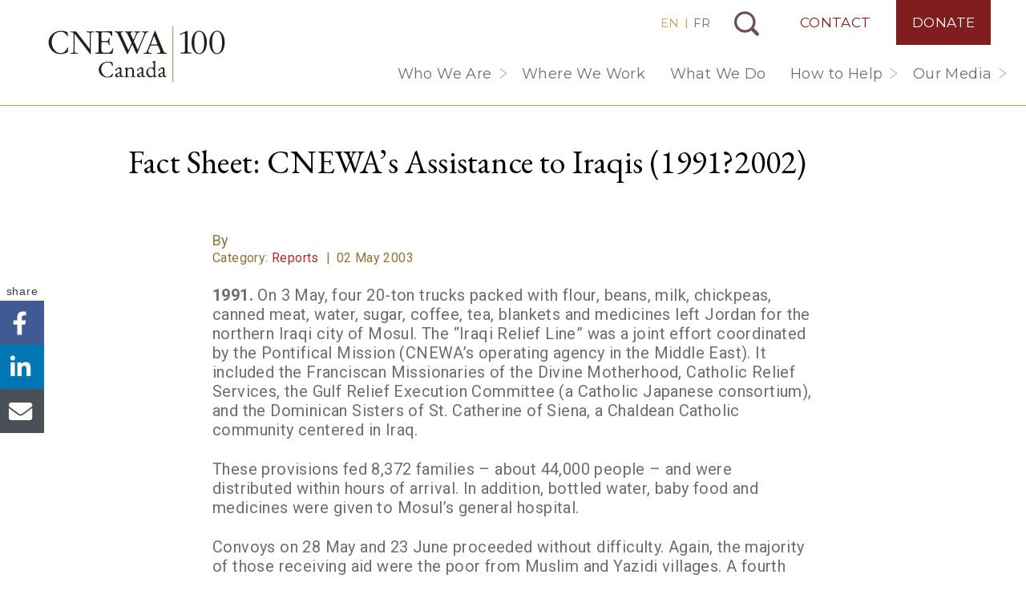

--- FILE ---
content_type: text/html; charset=UTF-8
request_url: https://cnewa.org/ca/fact-sheet-cnewas-assistance-to-iraqis-19912002/
body_size: 20867
content:

<!doctype html>
<html lang="ca-EN">
  <head>
        <!-- Google Tag Manager -->
      <script>(function(w,d,s,l,i){w[l]=w[l]||[];w[l].push({'gtm.start':
      new Date().getTime(),event:'gtm.js'});var f=d.getElementsByTagName(s)[0],
      j=d.createElement(s),dl=l!='dataLayer'?'&l='+l:'';j.async=true;j.src=
      'https://www.googletagmanager.com/gtm.js?id='+i+dl;f.parentNode.insertBefore(j,f);
      })(window,document,'script','dataLayer','GTM-PX4CJM7');</script>
      <!-- End Google Tag Manager -->
      <meta charset="utf-8">
<script>
var gform;gform||(document.addEventListener("gform_main_scripts_loaded",function(){gform.scriptsLoaded=!0}),document.addEventListener("gform/theme/scripts_loaded",function(){gform.themeScriptsLoaded=!0}),window.addEventListener("DOMContentLoaded",function(){gform.domLoaded=!0}),gform={domLoaded:!1,scriptsLoaded:!1,themeScriptsLoaded:!1,isFormEditor:()=>"function"==typeof InitializeEditor,callIfLoaded:function(o){return!(!gform.domLoaded||!gform.scriptsLoaded||!gform.themeScriptsLoaded&&!gform.isFormEditor()||(gform.isFormEditor()&&console.warn("The use of gform.initializeOnLoaded() is deprecated in the form editor context and will be removed in Gravity Forms 3.1."),o(),0))},initializeOnLoaded:function(o){gform.callIfLoaded(o)||(document.addEventListener("gform_main_scripts_loaded",()=>{gform.scriptsLoaded=!0,gform.callIfLoaded(o)}),document.addEventListener("gform/theme/scripts_loaded",()=>{gform.themeScriptsLoaded=!0,gform.callIfLoaded(o)}),window.addEventListener("DOMContentLoaded",()=>{gform.domLoaded=!0,gform.callIfLoaded(o)}))},hooks:{action:{},filter:{}},addAction:function(o,r,e,t){gform.addHook("action",o,r,e,t)},addFilter:function(o,r,e,t){gform.addHook("filter",o,r,e,t)},doAction:function(o){gform.doHook("action",o,arguments)},applyFilters:function(o){return gform.doHook("filter",o,arguments)},removeAction:function(o,r){gform.removeHook("action",o,r)},removeFilter:function(o,r,e){gform.removeHook("filter",o,r,e)},addHook:function(o,r,e,t,n){null==gform.hooks[o][r]&&(gform.hooks[o][r]=[]);var d=gform.hooks[o][r];null==n&&(n=r+"_"+d.length),gform.hooks[o][r].push({tag:n,callable:e,priority:t=null==t?10:t})},doHook:function(r,o,e){var t;if(e=Array.prototype.slice.call(e,1),null!=gform.hooks[r][o]&&((o=gform.hooks[r][o]).sort(function(o,r){return o.priority-r.priority}),o.forEach(function(o){"function"!=typeof(t=o.callable)&&(t=window[t]),"action"==r?t.apply(null,e):e[0]=t.apply(null,e)})),"filter"==r)return e[0]},removeHook:function(o,r,t,n){var e;null!=gform.hooks[o][r]&&(e=(e=gform.hooks[o][r]).filter(function(o,r,e){return!!(null!=n&&n!=o.tag||null!=t&&t!=o.priority)}),gform.hooks[o][r]=e)}});
</script>

  <meta http-equiv="x-ua-compatible" content="ie=edge">
  <meta name="viewport" content="width=device-width, initial-scale=1, shrink-to-fit=no, maximum-scale=1, user-scalable=no">

    
  <link rel="preconnect" href="https://fonts.googleapis.com">
  <link rel="preconnect" href="https://fonts.gstatic.com" crossorigin>
  <link rel="preload" as="style" href="https://fonts.googleapis.com/css2?family=EB+Garamond:wght@400;500;700&family=EB+Garamond:ital@1&family=Montserrat:wght@200;400;500&family=Roboto:wght@300;400;500;700&display=swap" onload="this.setAttribute('onload', 'null'); this.setAttribute('rel', 'stylesheet');">
  <meta name='robots' content='index, follow, max-image-preview:large, max-snippet:-1, max-video-preview:-1' />

	<!-- This site is optimized with the Yoast SEO Premium plugin v26.7 (Yoast SEO v26.7) - https://yoast.com/wordpress/plugins/seo/ -->
	<title>Fact Sheet: CNEWA&rsquo;s Assistance to Iraqis (1991?2002) | CNEWA Canada</title>
	<link rel="canonical" href="https://cnewa.org/fact-sheet-cnewas-assistance-to-iraqis-19912002/" />
	<meta property="og:locale" content="en_US" />
	<meta property="og:type" content="article" />
	<meta property="og:title" content="Fact Sheet: CNEWA&rsquo;s Assistance to Iraqis (1991?2002)" />
	<meta property="og:description" content="1991. On 3 May, four 20-ton trucks packed with flour, beans, milk, chickpeas, canned meat, water, sugar, coffee, tea, blankets and medicines left Jordan for the northern Iraqi city of Mosul. The &#8220;Iraqi Relief Line&#8221; was a joint effort coordinated by the Pontifical Mission (CNEWA&#8217;s operating agency in the Middle East). It included the Franciscan &hellip; Continued" />
	<meta property="og:site_name" content="CNEWA Canada" />
	<meta property="article:publisher" content="https://www.facebook.com/cnewacanada/" />
	<meta property="article:published_time" content="2003-05-02T00:00:00+00:00" />
	<meta name="twitter:card" content="summary_large_image" />
	<meta name="twitter:creator" content="@cnewac" />
	<meta name="twitter:site" content="@cnewac" />
	<meta name="twitter:label1" content="Est. reading time" />
	<meta name="twitter:data1" content="6 minutes" />
	<script type="application/ld+json" class="yoast-schema-graph">{"@context":"https://schema.org","@graph":[{"@type":"Article","@id":"https://cnewa.org/ca/fact-sheet-cnewas-assistance-to-iraqis-19912002/#article","isPartOf":{"@id":"https://cnewa.org/ca/fact-sheet-cnewas-assistance-to-iraqis-19912002/"},"author":{"name":"","@id":""},"headline":"Fact Sheet: CNEWA&rsquo;s Assistance to Iraqis (1991?2002)","datePublished":"2003-05-02T00:00:00+00:00","mainEntityOfPage":{"@id":"https://cnewa.org/ca/fact-sheet-cnewas-assistance-to-iraqis-19912002/"},"wordCount":1262,"commentCount":0,"publisher":{"@id":"https://cnewa.org/ca/#organization"},"articleSection":["Reports"],"inLanguage":"en-CA","potentialAction":[{"@type":"CommentAction","name":"Comment","target":["https://cnewa.org/ca/fact-sheet-cnewas-assistance-to-iraqis-19912002/#respond"]}]},{"@type":"WebPage","@id":"https://cnewa.org/ca/fact-sheet-cnewas-assistance-to-iraqis-19912002/","url":"https://cnewa.org/ca/fact-sheet-cnewas-assistance-to-iraqis-19912002/","name":"Fact Sheet: CNEWA&rsquo;s Assistance to Iraqis (1991?2002) | CNEWA Canada","isPartOf":{"@id":"https://cnewa.org/ca/#website"},"datePublished":"2003-05-02T00:00:00+00:00","breadcrumb":{"@id":"https://cnewa.org/ca/fact-sheet-cnewas-assistance-to-iraqis-19912002/#breadcrumb"},"inLanguage":"en-CA","potentialAction":[{"@type":"ReadAction","target":["https://cnewa.org/ca/fact-sheet-cnewas-assistance-to-iraqis-19912002/"]}]},{"@type":"BreadcrumbList","@id":"https://cnewa.org/ca/fact-sheet-cnewas-assistance-to-iraqis-19912002/#breadcrumb","itemListElement":[{"@type":"ListItem","position":1,"name":"Home","item":"https://cnewa.org/ca/"},{"@type":"ListItem","position":2,"name":"Blog","item":"https://cnewa.org/ca/blog/"},{"@type":"ListItem","position":3,"name":"Fact Sheet: CNEWA&rsquo;s Assistance to Iraqis (1991?2002)"}]},{"@type":"WebSite","@id":"https://cnewa.org/ca/#website","url":"https://cnewa.org/ca/","name":"CNEWA Canada","description":"","publisher":{"@id":"https://cnewa.org/ca/#organization"},"potentialAction":[{"@type":"SearchAction","target":{"@type":"EntryPoint","urlTemplate":"https://cnewa.org/ca/?s={search_term_string}"},"query-input":{"@type":"PropertyValueSpecification","valueRequired":true,"valueName":"search_term_string"}}],"inLanguage":"en-CA"},{"@type":"Organization","@id":"https://cnewa.org/ca/#organization","name":"CNEWA Canada","alternateName":"Catholic Near East Welfare Association","url":"https://cnewa.org/ca/","logo":{"@type":"ImageObject","inLanguage":"en-CA","@id":"https://cnewa.org/ca/#/schema/logo/image/","url":"https://cnewa.org/ca/wp-content/uploads/sites/2/2019/11/CNEWA-brand-logo.png","contentUrl":"https://cnewa.org/ca/wp-content/uploads/sites/2/2019/11/CNEWA-brand-logo.png","width":1000,"height":1000,"caption":"CNEWA Canada"},"image":{"@id":"https://cnewa.org/ca/#/schema/logo/image/"},"sameAs":["https://www.facebook.com/cnewacanada/","https://x.com/cnewac","https://www.instagram.com/cnewa1926/","https://www.youtube.com/user/TheCNEWA"]}]}</script>
	<!-- / Yoast SEO Premium plugin. -->


<link rel="alternate" title="oEmbed (JSON)" type="application/json+oembed" href="https://cnewa.org/ca/wp-json/oembed/1.0/embed?url=https%3A%2F%2Fcnewa.org%2Fca%2Ffact-sheet-cnewas-assistance-to-iraqis-19912002%2F" />
<link rel="alternate" title="oEmbed (XML)" type="text/xml+oembed" href="https://cnewa.org/ca/wp-json/oembed/1.0/embed?url=https%3A%2F%2Fcnewa.org%2Fca%2Ffact-sheet-cnewas-assistance-to-iraqis-19912002%2F&#038;format=xml" />
<style id='wp-img-auto-sizes-contain-inline-css'>
img:is([sizes=auto i],[sizes^="auto," i]){contain-intrinsic-size:3000px 1500px}
/*# sourceURL=wp-img-auto-sizes-contain-inline-css */
</style>
<style id='wp-emoji-styles-inline-css'>

	img.wp-smiley, img.emoji {
		display: inline !important;
		border: none !important;
		box-shadow: none !important;
		height: 1em !important;
		width: 1em !important;
		margin: 0 0.07em !important;
		vertical-align: -0.1em !important;
		background: none !important;
		padding: 0 !important;
	}
/*# sourceURL=wp-emoji-styles-inline-css */
</style>
<link rel='stylesheet' id='wp-block-library-css' href='https://cnewa.org/ca/wp-includes/css/dist/block-library/style.min.css?ver=6.9' media='all' />
<style id='global-styles-inline-css'>
:root{--wp--preset--aspect-ratio--square: 1;--wp--preset--aspect-ratio--4-3: 4/3;--wp--preset--aspect-ratio--3-4: 3/4;--wp--preset--aspect-ratio--3-2: 3/2;--wp--preset--aspect-ratio--2-3: 2/3;--wp--preset--aspect-ratio--16-9: 16/9;--wp--preset--aspect-ratio--9-16: 9/16;--wp--preset--color--black: #000000;--wp--preset--color--cyan-bluish-gray: #abb8c3;--wp--preset--color--white: #ffffff;--wp--preset--color--pale-pink: #f78da7;--wp--preset--color--vivid-red: #cf2e2e;--wp--preset--color--luminous-vivid-orange: #ff6900;--wp--preset--color--luminous-vivid-amber: #fcb900;--wp--preset--color--light-green-cyan: #7bdcb5;--wp--preset--color--vivid-green-cyan: #00d084;--wp--preset--color--pale-cyan-blue: #8ed1fc;--wp--preset--color--vivid-cyan-blue: #0693e3;--wp--preset--color--vivid-purple: #9b51e0;--wp--preset--gradient--vivid-cyan-blue-to-vivid-purple: linear-gradient(135deg,rgb(6,147,227) 0%,rgb(155,81,224) 100%);--wp--preset--gradient--light-green-cyan-to-vivid-green-cyan: linear-gradient(135deg,rgb(122,220,180) 0%,rgb(0,208,130) 100%);--wp--preset--gradient--luminous-vivid-amber-to-luminous-vivid-orange: linear-gradient(135deg,rgb(252,185,0) 0%,rgb(255,105,0) 100%);--wp--preset--gradient--luminous-vivid-orange-to-vivid-red: linear-gradient(135deg,rgb(255,105,0) 0%,rgb(207,46,46) 100%);--wp--preset--gradient--very-light-gray-to-cyan-bluish-gray: linear-gradient(135deg,rgb(238,238,238) 0%,rgb(169,184,195) 100%);--wp--preset--gradient--cool-to-warm-spectrum: linear-gradient(135deg,rgb(74,234,220) 0%,rgb(151,120,209) 20%,rgb(207,42,186) 40%,rgb(238,44,130) 60%,rgb(251,105,98) 80%,rgb(254,248,76) 100%);--wp--preset--gradient--blush-light-purple: linear-gradient(135deg,rgb(255,206,236) 0%,rgb(152,150,240) 100%);--wp--preset--gradient--blush-bordeaux: linear-gradient(135deg,rgb(254,205,165) 0%,rgb(254,45,45) 50%,rgb(107,0,62) 100%);--wp--preset--gradient--luminous-dusk: linear-gradient(135deg,rgb(255,203,112) 0%,rgb(199,81,192) 50%,rgb(65,88,208) 100%);--wp--preset--gradient--pale-ocean: linear-gradient(135deg,rgb(255,245,203) 0%,rgb(182,227,212) 50%,rgb(51,167,181) 100%);--wp--preset--gradient--electric-grass: linear-gradient(135deg,rgb(202,248,128) 0%,rgb(113,206,126) 100%);--wp--preset--gradient--midnight: linear-gradient(135deg,rgb(2,3,129) 0%,rgb(40,116,252) 100%);--wp--preset--font-size--small: 13px;--wp--preset--font-size--medium: 20px;--wp--preset--font-size--large: 36px;--wp--preset--font-size--x-large: 42px;--wp--preset--font-family--system-fonts: -apple-system,BlinkMacSystemFont,Segoe UI,Roboto,Oxygen-Sans,Ubuntu,Cantarell,Helvetica Neue,sans-serif;--wp--preset--spacing--20: 0.44rem;--wp--preset--spacing--30: 0.67rem;--wp--preset--spacing--40: 1rem;--wp--preset--spacing--50: 1.5rem;--wp--preset--spacing--60: 2.25rem;--wp--preset--spacing--70: 3.38rem;--wp--preset--spacing--80: 5.06rem;--wp--preset--shadow--natural: 6px 6px 9px rgba(0, 0, 0, 0.2);--wp--preset--shadow--deep: 12px 12px 50px rgba(0, 0, 0, 0.4);--wp--preset--shadow--sharp: 6px 6px 0px rgba(0, 0, 0, 0.2);--wp--preset--shadow--outlined: 6px 6px 0px -3px rgb(255, 255, 255), 6px 6px rgb(0, 0, 0);--wp--preset--shadow--crisp: 6px 6px 0px rgb(0, 0, 0);}:root { --wp--style--global--content-size: 850px;--wp--style--global--wide-size: 1200px; }:where(body) { margin: 0; }.wp-site-blocks > .alignleft { float: left; margin-right: 2em; }.wp-site-blocks > .alignright { float: right; margin-left: 2em; }.wp-site-blocks > .aligncenter { justify-content: center; margin-left: auto; margin-right: auto; }:where(.is-layout-flex){gap: 0.5em;}:where(.is-layout-grid){gap: 0.5em;}.is-layout-flow > .alignleft{float: left;margin-inline-start: 0;margin-inline-end: 2em;}.is-layout-flow > .alignright{float: right;margin-inline-start: 2em;margin-inline-end: 0;}.is-layout-flow > .aligncenter{margin-left: auto !important;margin-right: auto !important;}.is-layout-constrained > .alignleft{float: left;margin-inline-start: 0;margin-inline-end: 2em;}.is-layout-constrained > .alignright{float: right;margin-inline-start: 2em;margin-inline-end: 0;}.is-layout-constrained > .aligncenter{margin-left: auto !important;margin-right: auto !important;}.is-layout-constrained > :where(:not(.alignleft):not(.alignright):not(.alignfull)){max-width: var(--wp--style--global--content-size);margin-left: auto !important;margin-right: auto !important;}.is-layout-constrained > .alignwide{max-width: var(--wp--style--global--wide-size);}body .is-layout-flex{display: flex;}.is-layout-flex{flex-wrap: wrap;align-items: center;}.is-layout-flex > :is(*, div){margin: 0;}body .is-layout-grid{display: grid;}.is-layout-grid > :is(*, div){margin: 0;}body{font-family: var(--wp--preset--font-family--system-fonts);line-height: 1.5;padding-top: 0px;padding-right: 0px;padding-bottom: 0px;padding-left: 0px;}a:where(:not(.wp-element-button)){text-decoration: underline;}:root :where(.wp-element-button, .wp-block-button__link){background-color: #32373c;border-width: 0;color: #fff;font-family: inherit;font-size: inherit;font-style: inherit;font-weight: inherit;letter-spacing: inherit;line-height: inherit;padding-top: calc(0.667em + 2px);padding-right: calc(1.333em + 2px);padding-bottom: calc(0.667em + 2px);padding-left: calc(1.333em + 2px);text-decoration: none;text-transform: inherit;}.has-black-color{color: var(--wp--preset--color--black) !important;}.has-cyan-bluish-gray-color{color: var(--wp--preset--color--cyan-bluish-gray) !important;}.has-white-color{color: var(--wp--preset--color--white) !important;}.has-pale-pink-color{color: var(--wp--preset--color--pale-pink) !important;}.has-vivid-red-color{color: var(--wp--preset--color--vivid-red) !important;}.has-luminous-vivid-orange-color{color: var(--wp--preset--color--luminous-vivid-orange) !important;}.has-luminous-vivid-amber-color{color: var(--wp--preset--color--luminous-vivid-amber) !important;}.has-light-green-cyan-color{color: var(--wp--preset--color--light-green-cyan) !important;}.has-vivid-green-cyan-color{color: var(--wp--preset--color--vivid-green-cyan) !important;}.has-pale-cyan-blue-color{color: var(--wp--preset--color--pale-cyan-blue) !important;}.has-vivid-cyan-blue-color{color: var(--wp--preset--color--vivid-cyan-blue) !important;}.has-vivid-purple-color{color: var(--wp--preset--color--vivid-purple) !important;}.has-black-background-color{background-color: var(--wp--preset--color--black) !important;}.has-cyan-bluish-gray-background-color{background-color: var(--wp--preset--color--cyan-bluish-gray) !important;}.has-white-background-color{background-color: var(--wp--preset--color--white) !important;}.has-pale-pink-background-color{background-color: var(--wp--preset--color--pale-pink) !important;}.has-vivid-red-background-color{background-color: var(--wp--preset--color--vivid-red) !important;}.has-luminous-vivid-orange-background-color{background-color: var(--wp--preset--color--luminous-vivid-orange) !important;}.has-luminous-vivid-amber-background-color{background-color: var(--wp--preset--color--luminous-vivid-amber) !important;}.has-light-green-cyan-background-color{background-color: var(--wp--preset--color--light-green-cyan) !important;}.has-vivid-green-cyan-background-color{background-color: var(--wp--preset--color--vivid-green-cyan) !important;}.has-pale-cyan-blue-background-color{background-color: var(--wp--preset--color--pale-cyan-blue) !important;}.has-vivid-cyan-blue-background-color{background-color: var(--wp--preset--color--vivid-cyan-blue) !important;}.has-vivid-purple-background-color{background-color: var(--wp--preset--color--vivid-purple) !important;}.has-black-border-color{border-color: var(--wp--preset--color--black) !important;}.has-cyan-bluish-gray-border-color{border-color: var(--wp--preset--color--cyan-bluish-gray) !important;}.has-white-border-color{border-color: var(--wp--preset--color--white) !important;}.has-pale-pink-border-color{border-color: var(--wp--preset--color--pale-pink) !important;}.has-vivid-red-border-color{border-color: var(--wp--preset--color--vivid-red) !important;}.has-luminous-vivid-orange-border-color{border-color: var(--wp--preset--color--luminous-vivid-orange) !important;}.has-luminous-vivid-amber-border-color{border-color: var(--wp--preset--color--luminous-vivid-amber) !important;}.has-light-green-cyan-border-color{border-color: var(--wp--preset--color--light-green-cyan) !important;}.has-vivid-green-cyan-border-color{border-color: var(--wp--preset--color--vivid-green-cyan) !important;}.has-pale-cyan-blue-border-color{border-color: var(--wp--preset--color--pale-cyan-blue) !important;}.has-vivid-cyan-blue-border-color{border-color: var(--wp--preset--color--vivid-cyan-blue) !important;}.has-vivid-purple-border-color{border-color: var(--wp--preset--color--vivid-purple) !important;}.has-vivid-cyan-blue-to-vivid-purple-gradient-background{background: var(--wp--preset--gradient--vivid-cyan-blue-to-vivid-purple) !important;}.has-light-green-cyan-to-vivid-green-cyan-gradient-background{background: var(--wp--preset--gradient--light-green-cyan-to-vivid-green-cyan) !important;}.has-luminous-vivid-amber-to-luminous-vivid-orange-gradient-background{background: var(--wp--preset--gradient--luminous-vivid-amber-to-luminous-vivid-orange) !important;}.has-luminous-vivid-orange-to-vivid-red-gradient-background{background: var(--wp--preset--gradient--luminous-vivid-orange-to-vivid-red) !important;}.has-very-light-gray-to-cyan-bluish-gray-gradient-background{background: var(--wp--preset--gradient--very-light-gray-to-cyan-bluish-gray) !important;}.has-cool-to-warm-spectrum-gradient-background{background: var(--wp--preset--gradient--cool-to-warm-spectrum) !important;}.has-blush-light-purple-gradient-background{background: var(--wp--preset--gradient--blush-light-purple) !important;}.has-blush-bordeaux-gradient-background{background: var(--wp--preset--gradient--blush-bordeaux) !important;}.has-luminous-dusk-gradient-background{background: var(--wp--preset--gradient--luminous-dusk) !important;}.has-pale-ocean-gradient-background{background: var(--wp--preset--gradient--pale-ocean) !important;}.has-electric-grass-gradient-background{background: var(--wp--preset--gradient--electric-grass) !important;}.has-midnight-gradient-background{background: var(--wp--preset--gradient--midnight) !important;}.has-small-font-size{font-size: var(--wp--preset--font-size--small) !important;}.has-medium-font-size{font-size: var(--wp--preset--font-size--medium) !important;}.has-large-font-size{font-size: var(--wp--preset--font-size--large) !important;}.has-x-large-font-size{font-size: var(--wp--preset--font-size--x-large) !important;}.has-system-fonts-font-family{font-family: var(--wp--preset--font-family--system-fonts) !important;}
:where(.wp-block-post-template.is-layout-flex){gap: 1.25em;}:where(.wp-block-post-template.is-layout-grid){gap: 1.25em;}
:where(.wp-block-term-template.is-layout-flex){gap: 1.25em;}:where(.wp-block-term-template.is-layout-grid){gap: 1.25em;}
:where(.wp-block-columns.is-layout-flex){gap: 2em;}:where(.wp-block-columns.is-layout-grid){gap: 2em;}
:root :where(.wp-block-pullquote){font-size: 1.5em;line-height: 1.6;}
/*# sourceURL=global-styles-inline-css */
</style>
<link rel='preload' as='style' onload='this.setAttribute("onload", "null"); this.setAttribute("rel", "stylesheet");' id='lazilyloadedstyle-preload-css' href='https://cnewa.org/ca/wp-content/plugins/lazily-loaded//css/lazily-loaded.css?ver=3' media='all' />
<link rel='stylesheet' id='p13/css-css' href='https://cnewa.org/ca/wp-content/themes/cnewa/build/index.css?ver=1767735784' media='all' />
<script src="https://cnewa.org/ca/wp-includes/js/jquery/jquery.min.js?ver=3.7.1" id="jquery-core-js"></script>
<script src="https://cnewa.org/ca/wp-includes/js/jquery/jquery-migrate.min.js?ver=3.4.1" id="jquery-migrate-js"></script>
<script defer src="https://cnewa.org/ca/wp-content/plugins/lazily-loaded//js/lazily-loaded.js?ver=3" id="lazilyloadjs-defer-js"></script>
<link rel="https://api.w.org/" href="https://cnewa.org/ca/wp-json/" /><link rel="alternate" title="JSON" type="application/json" href="https://cnewa.org/ca/wp-json/wp/v2/posts/2365" /><link rel="EditURI" type="application/rsd+xml" title="RSD" href="https://cnewa.org/ca/xmlrpc.php?rsd" />
<meta name="generator" content="WordPress 6.9" />
<link rel='shortlink' href='https://cnewa.org/ca/?p=2365' />
<link rel="icon" href="https://cnewa.org/ca/wp-content/uploads/sites/2/2020/03/cropped-fav-32x32.png" sizes="32x32" />
<link rel="icon" href="https://cnewa.org/ca/wp-content/uploads/sites/2/2020/03/cropped-fav-192x192.png" sizes="192x192" />
<link rel="apple-touch-icon" href="https://cnewa.org/ca/wp-content/uploads/sites/2/2020/03/cropped-fav-180x180.png" />
<meta name="msapplication-TileImage" content="https://cnewa.org/ca/wp-content/uploads/sites/2/2020/03/cropped-fav-270x270.png" />
</head>  <body class="wp-singular post-template-default single single-post postid-2365 single-format-standard wp-embed-responsive wp-theme-cnewa site-ca fact-sheet-cnewas-assistance-to-iraqis-19912002">
    <div id="mobile-menu">
  <div class="brand-wrap">
    <a class="brand-mobile" href="https://cnewa.org/ca/">CNEWA Canada</a>
  </div>
  <div style="position:relative">
    <div id="sub-menu-wrap">
      <div class="back">
        <button id="back-menu"></button>
      </div>
      <ul class="sub-menu" id="the-sub-menu"></ul>
    </div>
    <div class="menu-primary-navigation-container"><ul id="menu-primary-navigation" class="menu"><li id="menu-item-340" class="menu-item menu-item-type-custom menu-item-object-custom menu-item-has-children menu-item-340"><a href="#">Who We Are</a>
<ul class="sub-menu">
	<li id="menu-item-152" class="menu-item menu-item-type-post_type menu-item-object-page menu-item-152"><a href="https://cnewa.org/ca/about/">About Us</a></li>
	<li id="menu-item-156" class="menu-item menu-item-type-post_type menu-item-object-page menu-item-156"><a href="https://cnewa.org/ca/mission/">Our Mission</a></li>
	<li id="menu-item-13010" class="menu-item menu-item-type-post_type menu-item-object-page menu-item-13010"><a href="https://cnewa.org/ca/leadership/">Leadership</a></li>
	<li id="menu-item-169" class="menu-item menu-item-type-post_type menu-item-object-page menu-item-169"><a href="https://cnewa.org/ca/offices/">Offices</a></li>
	<li id="menu-item-235" class="menu-item menu-item-type-post_type menu-item-object-page menu-item-235"><a href="https://cnewa.org/ca/financials/">Financials</a></li>
</ul>
</li>
<li id="menu-item-114" class="menu-item menu-item-type-post_type menu-item-object-page menu-item-114"><a href="https://cnewa.org/ca/where-we-work/">Where We Work</a></li>
<li id="menu-item-13363" class="menu-item menu-item-type-post_type_archive menu-item-object-campaigns menu-item-13363"><a href="https://cnewa.org/ca/what-we-do/">What We Do</a></li>
<li id="menu-item-258" class="menu-item menu-item-type-custom menu-item-object-custom menu-item-has-children menu-item-258"><a href="#">How to Help</a>
<ul class="sub-menu">
	<li id="menu-item-259" class="menu-item menu-item-type-post_type menu-item-object-page menu-item-259"><a href="https://cnewa.org/ca/donate/">Donate</a></li>
	<li id="menu-item-16368" class="menu-item menu-item-type-post_type_archive menu-item-object-events menu-item-16368"><a href="https://cnewa.org/ca/events/">Events</a></li>
	<li id="menu-item-267" class="menu-item menu-item-type-post_type menu-item-object-page menu-item-267"><a href="https://cnewa.org/ca/monthly-giving/">Monthly Giving</a></li>
	<li id="menu-item-277" class="menu-item menu-item-type-post_type menu-item-object-page menu-item-277"><a href="https://cnewa.org/ca/masses/">Mass Intentions</a></li>
	<li id="menu-item-278" class="menu-item menu-item-type-post_type menu-item-object-page menu-item-278"><a href="https://cnewa.org/ca/other-ways-to-give/">Other Ways to Give</a></li>
	<li id="menu-item-11180" class="menu-item menu-item-type-post_type menu-item-object-page menu-item-11180"><a href="https://cnewa.org/ca/catholic-womens-league/">Catholic Women’s League</a></li>
</ul>
</li>
<li id="menu-item-14229" class="menu-item menu-item-type-custom menu-item-object-custom menu-item-has-children menu-item-14229"><a href="#">Our Media</a>
<ul class="sub-menu">
	<li id="menu-item-118" class="menu-item menu-item-type-post_type menu-item-object-page current_page_parent menu-item-118"><a href="https://cnewa.org/ca/blog/">Blog</a></li>
	<li id="menu-item-14382" class="menu-item menu-item-type-taxonomy menu-item-object-category menu-item-14382"><a href="https://cnewa.org/ca/category/releases/">Press Releases</a></li>
	<li id="menu-item-11238" class="menu-item menu-item-type-post_type menu-item-object-page menu-item-11238"><a href="https://cnewa.org/ca/one-magazine/">ONE Magazine</a></li>
</ul>
</li>
</ul></div><div class="menu-top-navigation-container"><ul id="menu-top-navigation" class="menu"><li id="menu-item-333" class="contact menu-item menu-item-type-post_type menu-item-object-page menu-item-333"><a href="https://cnewa.org/ca/contact/">Contact</a></li>
<li id="menu-item-119" class="donate menu-item menu-item-type-post_type menu-item-object-page menu-item-119"><a href="https://cnewa.org/ca/donate/">Donate</a></li>
</ul></div>  </div>
  
<ul class="social">
  <li><a class='facebook' href='https://www.facebook.com/cnewacanada/' title='Visit CNEWA on Facebook' target='_blank' rel='nofollow'>Visit CNEWA on Facebook</a></li><li><a class='instagram' href='https://www.instagram.com/cnewacanada/' title='Visit CNEWA on Instagram' target='_blank' rel='nofollow'>Visit CNEWA on Instagram</a></li><li><a class='youtube' href='https://www.youtube.com/user/TheCNEWA' title='Visit CNEWA on YouTube' target='_blank' rel='nofollow'>Visit CNEWA on YouTube</a></li></ul></div>    <div id="body-wrap" data-site_id="2">
      <header class="banner">
  <div class="container">
    <a class="brand" href="https://cnewa.org/ca/">CNEWA Canada<</a>
    <div class="nav-top-wrap">
                    <div class="switcher">
          <a href="/ca/" class="active">EN</a> | <a href="/fr/">FR</a>
        </div>
            <button id="search-toggle">Search</button>
      <div class="menu-top-navigation-container"><ul id="menu-top-navigation-1" class="menu"><li class="contact menu-item menu-item-type-post_type menu-item-object-page menu-item-333"><a href="https://cnewa.org/ca/contact/">Contact</a></li>
<li class="donate menu-item menu-item-type-post_type menu-item-object-page menu-item-119"><a href="https://cnewa.org/ca/donate/">Donate</a></li>
</ul></div>    </div>
    <nav class="nav-primary">
      <div class="menu-primary-navigation-container"><ul id="menu-primary-navigation-1" class="menu"><li class="menu-item menu-item-type-custom menu-item-object-custom menu-item-has-children menu-item-340"><a href="#">Who We Are</a>
<ul class="sub-menu">
	<li class="menu-item menu-item-type-post_type menu-item-object-page menu-item-152"><a href="https://cnewa.org/ca/about/">About Us</a></li>
	<li class="menu-item menu-item-type-post_type menu-item-object-page menu-item-156"><a href="https://cnewa.org/ca/mission/">Our Mission</a></li>
	<li class="menu-item menu-item-type-post_type menu-item-object-page menu-item-13010"><a href="https://cnewa.org/ca/leadership/">Leadership</a></li>
	<li class="menu-item menu-item-type-post_type menu-item-object-page menu-item-169"><a href="https://cnewa.org/ca/offices/">Offices</a></li>
	<li class="menu-item menu-item-type-post_type menu-item-object-page menu-item-235"><a href="https://cnewa.org/ca/financials/">Financials</a></li>
</ul>
</li>
<li class="menu-item menu-item-type-post_type menu-item-object-page menu-item-114"><a href="https://cnewa.org/ca/where-we-work/">Where We Work</a></li>
<li class="menu-item menu-item-type-post_type_archive menu-item-object-campaigns menu-item-13363"><a href="https://cnewa.org/ca/what-we-do/">What We Do</a></li>
<li class="menu-item menu-item-type-custom menu-item-object-custom menu-item-has-children menu-item-258"><a href="#">How to Help</a>
<ul class="sub-menu">
	<li class="menu-item menu-item-type-post_type menu-item-object-page menu-item-259"><a href="https://cnewa.org/ca/donate/">Donate</a></li>
	<li class="menu-item menu-item-type-post_type_archive menu-item-object-events menu-item-16368"><a href="https://cnewa.org/ca/events/">Events</a></li>
	<li class="menu-item menu-item-type-post_type menu-item-object-page menu-item-267"><a href="https://cnewa.org/ca/monthly-giving/">Monthly Giving</a></li>
	<li class="menu-item menu-item-type-post_type menu-item-object-page menu-item-277"><a href="https://cnewa.org/ca/masses/">Mass Intentions</a></li>
	<li class="menu-item menu-item-type-post_type menu-item-object-page menu-item-278"><a href="https://cnewa.org/ca/other-ways-to-give/">Other Ways to Give</a></li>
	<li class="menu-item menu-item-type-post_type menu-item-object-page menu-item-11180"><a href="https://cnewa.org/ca/catholic-womens-league/">Catholic Women’s League</a></li>
</ul>
</li>
<li class="menu-item menu-item-type-custom menu-item-object-custom menu-item-has-children menu-item-14229"><a href="#">Our Media</a>
<ul class="sub-menu">
	<li class="menu-item menu-item-type-post_type menu-item-object-page current_page_parent menu-item-118"><a href="https://cnewa.org/ca/blog/">Blog</a></li>
	<li class="menu-item menu-item-type-taxonomy menu-item-object-category menu-item-14382"><a href="https://cnewa.org/ca/category/releases/">Press Releases</a></li>
	<li class="menu-item menu-item-type-post_type menu-item-object-page menu-item-11238"><a href="https://cnewa.org/ca/one-magazine/">ONE Magazine</a></li>
</ul>
</li>
</ul></div>    </nav>
    <button id="menu-toggle" class="hamburger hamburger--spin" type="button">
      <span class="hamburger-box">
        <span class="hamburger-inner"></span>
      </span>
    </button>
  </div>
</header>

      <div class="wrap" role="document">
        <div class="content">
                    <main class="main">
            <article class="post-2365 post type-post status-publish format-standard hentry category-reports">
  <header>
    <div class="container">
      <h1 class="entry-title">Fact Sheet: CNEWA&rsquo;s Assistance to Iraqis (1991?2002)</h1>
          </div>
  </header>
  <div class="entry-content container">
    <div class="entry-meta">
      <p class="byline author vcard">
      By     </p>
    <div class="categories">
        <span>Category:</span>
    <a href='https://cnewa.org/ca/category/reports'>Reports</a>  </div>
  <time class="updated" datetime="2003-05-02T00:00:00+00:00">02 May 2003</time>
</div><p>
<strong>1991.</strong> On 3 May, four 20-ton trucks packed with flour, beans, milk, chickpeas, canned meat, water, sugar, coffee, tea, blankets and medicines left Jordan for the northern Iraqi city of Mosul. The &#8220;Iraqi Relief Line&#8221; was a joint effort coordinated by the Pontifical Mission (CNEWA&#8217;s operating agency in the Middle East). It included the Franciscan Missionaries of the Divine Motherhood, Catholic Relief Services, the Gulf Relief Execution Committee (a Catholic Japanese consortium), and the Dominican Sisters of St. Catherine of Siena, a Chaldean Catholic community centered in Iraq. </p>
<p>
These provisions fed 8,372 families &#8211; about 44,000 people &#8211; and were distributed within hours of arrival. In addition, bottled water, baby food and medicines were given to Mosul&#8217;s general hospital. </p>
<p>
Convoys on 28 May and 23 June proceeded without difficulty. Again, the majority of those receiving aid were the poor from Muslim and Yazidi villages. A fourth convoy, which arrived on 28 July, encountered some difficulty as the Iraqi government began to reassert its control. Eventually, the Dominican Sisters of St. Catherine of Siena distributed the convoy&#8217;s contents. In the end, 250,000 people in northern Iraq received emergency supplies, at a cost of <strong>$500,000</strong>, through the Iraqi Relief Line. </p>
<p>
In late December, John Cardinal O&#8217;Connor, President of CNEWA, assisted in the distribution of wool blankets and foodstuffs to some 4,000 Iraqis seeking refuge in Jordan. This was part of a project operated jointly by the Pontifical Mission&#8217;s Amman office and Caritas Jordan. The Cardinal also provided an extra <strong>$50,000</strong> for relief work. </p>
<p>
Beginning in December and continuing through early 1992, the Pontifical Mission&#8217;s Beirut office provided funds for the Little Sisters of Jesus, who traveled to the mountains of southeastern Turkey to care for thousands of Iraqi Christians fleeing the violence in northern Iraq. CNEWA-Pontifical Mission provided thousands of dollars, which the sisters used to purchase food and medicines for refugees settled in Turkish camps. </p>
<p>
<strong>1992</strong>. The Chaldean bishops of Alquoch, Basra and Kirkuk received<strong> $21,000</strong> in emergency funds for needy families. Pastoral grants in 1992 to the church in Iraq included <strong>$10,000 </strong>to help construct an Armenian Catholic cathedral in Baghdad. </p>
<p>
<strong>1993</strong>. On 1 May, Msgr. Robert Stern, President of the Pontifical Mission, traveled to Iraq as part of a five-member delegation led by Achille Cardinal Silvestrini, then the Prefect of the Congregation for the Eastern Churches. The delegation met with various Christian leaders, Catholic and non-Catholic, in Baghdad and Mosul and with Iraqi authorities. Cardinal Silvestrini had a two-hour meeting with Saddam Hussein. </p>
<p>
In June 1993, the Director of the Pontifical Mission office in Amman, Father William Corcoran, followed up with a visit to Iraq to conduct a preliminary pastoral and humanitarian needs assessment. Later, through our Amman office, blankets, food and medicines, totaling <strong>$115,000</strong>, were distributed through Iraq&#8217;s bishops to needy Iraqi families. </p>
<p>
Support of the pastoral needs of the churches included <strong>$20,000</strong> for the Armenian Catholic Archbishopric, funds for the formation of priests at the Chaldean Patriarchal Seminary of St. Peter, and funds for the formation of religious of the Congregation of St. Ormisdes. </p>
<p>
<strong>1994</strong>. Benefactors found it difficult to sustain levels of assistance that existed immediately after the Gulf War. Yet the Pontifical Mission&#8217;s Amman office managed to increase aid to Iraq. </p>
<p>
Grants of <strong>$150,000</strong> each were provided to two Catholic hospitals in Baghdad, Al Hayat, a 27-bed prenatal and postnatal hospital run by the Dominican Sisters of St. Catherine of Siena, and St. Raphael, an 86-bed hospital administered by another Dominican community. These funds purchased medicines and medical supplies. </p>
<p>
In addition, funds in the amount of <strong>$109,561</strong> were distributed to Iraq&#8217;s bishops for emergency assistance programs, primarily food and medicines. </p>
<p>
Among a number of smaller grants for pastoral purposes throughout Iraq, new theological books were sent to the Chaldean Patriarchal Seminary of St. Peter in Baghdad, which houses young men from the Chaldean and Syriac Catholic churches as well as the Armenian Apostolic and Assyrian churches. </p>
<p>
<strong>1995</strong>. In Baghdad, our Amman office distributed <strong>$691,556</strong> in food, medical supplies and medicines. An additional <strong>$150,000</strong> for medicines was given to the Chaldean Bishop of Basra. More than <strong>$100,000</strong> in pastoral projects included the construction of a home for the aged in Baghdad, repairs to St. Peter&#8217;s Seminary library and the renovation of church structures in Bartella and Karakosh. </p>
<p>
<strong>1996</strong>. In mid-May, the Pontifical Mission&#8217;s Regional Director for Jordan and Iraq, Mr. Raymond Riddick, spent one week meeting with Iraq&#8217;s Catholic leaders (Armenian, Chaldean, Latin and Syrian). Catechetical centers and health care and educational programs were cited as priorities. </p>
<p>
In Baghdad and Basra, <strong>$153,928</strong> was used for the purchase of medicines and medical supplies for needy Iraqi families. From <strong>$82,000</strong> expended for pastoral purposes, a home for poor retired priests was constructed. </p>
<p>
In Amman, Jordan, the Pontifical Mission&#8217;s Wednesday Health Clinic, which began in the mid-1990&#8217;s, reached out to Amman&#8217;s poor, many of them Iraqi refugees, who sought medical care. This clinic at first began at the Pontifical Mission&#8217;s office, but was later moved to the Italian Hospital in downtown Amman. Operated by the Comboni Sisters, the clinic now treats Amman&#8217;s poor &#8211; most of them Iraqi refugees &#8211; five days a week. In 1996, <strong>$36,000</strong> was reserved for the medical needs of Iraqi refugees in Amman. </p>
<p>
<strong>1997. $41,156</strong> in medical supplies and medicines was distributed to Al Hayat Hospital, Baghdad. Equipment for the handicapped in the amount of <strong>$50,000</strong> was purchased and distributed through the Armenian Catholic Archbishop of Baghdad. </p>
<p>
Pastoral projects, including the formation of seminarians and religious, totaled <strong>$42,000</strong>. In Amman, <strong>$8,463</strong> was spent on the health care of Iraqi refugees. </p>
<p>
<strong>1998. </strong> Medicines and medical supplies, in the amount of <strong>$52,211</strong>, were distributed to the Dominican Sisters of St. Catherine of Siena in Baghdad and Mosul. </p>
<p>
Pastoral projects in Baghdad, Basra and Mosul, in the amount of <strong>$45,174</strong>, included the refurbishment of catechetical centers. </p>
<p>
For Iraqis seeking refuge in neighboring Jordan, the Pontifical Mission&#8217;s Amman office subsidized (<strong>$31,000</strong>) the rosary-making, income-generating project sponsored by the Latin Patriarchal Vicar in Amman. </p>
<p>
In addition, <strong>$37,240</strong> took care of the medical needs of Iraqis seeking health care assistance at the clinic at the Italian Hospital in Amman. </p>
<p>
<strong>1999</strong>. While life for the people returned to some degree of normality, health care remained a luxury. Our Amman office rushed <strong>$90,742</strong> for medical supplies and medicines. In addition, <strong>$30,000</strong> was given to Al Hayat Hospital in Baghdad for construction of a new wing. </p>
<p>
The pastoral needs of the church &#8211; particularly as Christian emigration escalated &#8211; became more pressing. Grants totaling <strong>$238,343</strong> were awarded for catechetical programs and church construction in Baghdad, Basra and Mosul. An additional <strong>$28,400</strong> was reserved for the formation of priests and religious. </p>
<p>
In Amman, the Latin bishop&#8217;s income-generating project for Iraqi refugees received a <strong>$27,690</strong> grant. </p>
<p>
<strong>2000</strong>. Al Hayat Hospital received <strong>$122,448</strong> for medicines and medical supplies.<br />
The Armenian Catholic Archbishopric of Baghdad received <strong>$20,000</strong> for its income-generating program. </p>
<p>
Pastoral programs and projects of the churches, including the formation of priests and religious, totaled <strong>$198,067</strong>. </p>
<p>
<strong>2001</strong>. From the Pontifical Mission&#8217;s Amman office, the Dominican Sisters of St. Catherine of Siena received <strong>$132,681</strong> for medicines and medical supplies at Al Hayat Hospital. The sisters in Mosul received an emergency grant of <strong>$5,000</strong> for needy families. </p>
<p>
Pastoral projects and programs, totaling <strong>$204,700</strong>, included church renovations and formation of seminarians and religious. </p>
<p>
<strong>2002</strong>. Health care remained a priority for the Pontifical Mission partners in Iraq, the Dominican Sisters of St. Catherine of Siena, as well as the local church. The Pontifical Mission&#8217;s Amman office gave <strong>$127,885</strong> for supplies and medicines, including $13,000 for medicines in Mosul and $109,885 for medical equipment and medicines in Baghdad. </p>
<p>
The pastoral work of all the churches in Iraq, Catholic and Orthodox, remained a priority in 2002. <strong>$172,542</strong> supported various projects, including priestly formation, assistance to Orthodox parishes in Baghdad and catechetical equipment. </p>
<p>
<strong>Grand total = $4,044,787. </strong> </p>
<p>
  </div>
</article>

<script>
  jQuery(document).ready(function() {
    jQuery('.entry-content').find('span').each(function() {
      if(jQuery(this).css('font-size') === '11px') {
        jQuery(this).css({'display':'none'});
        if(jQuery(this).parent('div').css('width') === '300px') {
          jQuery(this).parent('div').css({'display':'none'});
        }
      }
    })
  });
</script><section class="recent-posts blog-section">
  <h2>Recent Posts</h2>
    <div class="container">
    <article class="col-4 post-17448 post type-post status-publish format-standard has-post-thumbnail hentry category-advancing-dialogue-unity">
  <a href="https://cnewa.org/ca/light-from-light-for-light-a-reflection-for-the-2026-week-of-prayer-for-christian-unity/" class="img-wrap" title="read more about Light from Light for Light: A Reflection for the 2026 Week of Prayer for Christian Unity"><div class="the-image" data-src='background-image:url("https://cnewa.org/ca/wp-content/uploads/sites/2/2026/01/one-body-christian-unity-960x540-2-768x432.jpg")'></div></a>  <div class='the-text'>
    <h2 class="entry-title"><a href='https://cnewa.org/ca/light-from-light-for-light-a-reflection-for-the-2026-week-of-prayer-for-christian-unity/' title='read more about Light from Light for Light: A Reflection for the 2026 Week of Prayer for Christian Unity'>Light from Light for Light: A Reflection for the 2026 Week of Prayer for Christian Unity</a></h2>
    <span class='date'>19 January 2026</span>  </div>
</article><article class="col-4 post-17474 post type-post status-publish format-standard has-post-thumbnail hentry category-advancing-dialogue-unity category-news">
  <a href="https://cnewa.org/ca/week-of-prayer-for-christian-unity-2026/" class="img-wrap" title="read more about Week of Prayer for Christian Unity 2026"><div class="the-image" data-src='background-image:url("https://cnewa.org/ca/wp-content/uploads/sites/2/2026/01/20150413T0900-POPE-GENOCIDE-5618541-768x547.jpg")'></div></a>  <div class='the-text'>
    <h2 class="entry-title"><a href='https://cnewa.org/ca/week-of-prayer-for-christian-unity-2026/' title='read more about Week of Prayer for Christian Unity 2026'>Week of Prayer for Christian Unity 2026</a></h2>
    <span class='date'>20 January 2026</span>  </div>
</article><article class="col-4 post-17470 post type-post status-publish format-standard has-post-thumbnail hentry category-news category-general-interest category-ukraine">
  <a href="https://cnewa.org/ca/among-peace-talks-ukraines-humanitarian-crisis-continues/" class="img-wrap" title="read more about Among Peace Talks, Ukraine’s Humanitarian Crisis Continues"><div class="the-image" data-src='background-image:url("https://cnewa.org/ca/wp-content/uploads/sites/2/2026/01/20251120T1454-UKRAINE-PEACE-PLAN-ATTACKS-18081661-768x512.jpg")'></div></a>  <div class='the-text'>
    <h2 class="entry-title"><a href='https://cnewa.org/ca/among-peace-talks-ukraines-humanitarian-crisis-continues/' title='read more about Among Peace Talks, Ukraine’s Humanitarian Crisis Continues'>Among Peace Talks, Ukraine’s Humanitarian Crisis Continues</a></h2>
    <span class='date'>20 January 2026</span>  </div>
</article>  </div>
</section>          </main>
        </div>
      </div><!-- end wrap -->
      <section class="newsletter" id="cnewa-newsletter">
  <div class="container">
    <p>Get to know us and stay informed about the impact your support makes.</p>    <div class="signup-form">
      
                <div class='gf_browser_chrome gform_wrapper gravity-theme gform-theme--no-framework' data-form-theme='gravity-theme' data-form-index='0' id='gform_wrapper_7' ><div id='gf_7' class='gform_anchor' tabindex='-1'></div><form method='post' enctype='multipart/form-data' target='gform_ajax_frame_7' id='gform_7'  action='/ca/fact-sheet-cnewas-assistance-to-iraqis-19912002/#gf_7' data-formid='7' novalidate>
                        <div class='gform-body gform_body'><div id='gform_fields_7' class='gform_fields top_label form_sublabel_below description_below validation_below'><div id="field_7_1" class="gfield gfield--type-email gfield_contains_required field_sublabel_below gfield--no-description field_description_below hidden_label field_validation_below gfield_visibility_visible"  ><label class='gfield_label gform-field-label' for='input_7_1'>Email<span class="gfield_required"><span class="gfield_required gfield_required_text">(Required)</span></span></label><div class='ginput_container ginput_container_email'>
                            <input name='input_1' id='input_7_1' type='email' value='' class='large'   placeholder='EMAIL' aria-required="true" aria-invalid="false"  />
                        </div></div></div></div>
        <div class='gform-footer gform_footer top_label'> <input type='submit' id='gform_submit_button_7' class='gform_button button' onclick='gform.submission.handleButtonClick(this);' data-submission-type='submit' value='Submit'  /> <input type='hidden' name='gform_ajax' value='form_id=7&amp;title=&amp;description=&amp;tabindex=0&amp;theme=gravity-theme&amp;hash=0e692f023b9c21d46c04fed62ff6ebf8' />
            <input type='hidden' class='gform_hidden' name='gform_submission_method' data-js='gform_submission_method_7' value='iframe' />
            <input type='hidden' class='gform_hidden' name='gform_theme' data-js='gform_theme_7' id='gform_theme_7' value='gravity-theme' />
            <input type='hidden' class='gform_hidden' name='gform_style_settings' data-js='gform_style_settings_7' id='gform_style_settings_7' value='' />
            <input type='hidden' class='gform_hidden' name='is_submit_7' value='1' />
            <input type='hidden' class='gform_hidden' name='gform_submit' value='7' />
            
            <input type='hidden' class='gform_hidden' name='gform_unique_id' value='' />
            <input type='hidden' class='gform_hidden' name='state_7' value='WyJbXSIsIjI0MDNlZTkwYWFlZjk0NTE5YmRjMjAyMWIyNTI1YzZmIl0=' />
            <input type='hidden' autocomplete='off' class='gform_hidden' name='gform_target_page_number_7' id='gform_target_page_number_7' value='0' />
            <input type='hidden' autocomplete='off' class='gform_hidden' name='gform_source_page_number_7' id='gform_source_page_number_7' value='1' />
            <input type='hidden' name='gform_field_values' value='' />
            
        </div>
                        </form>
                        </div>
		                <iframe style='display:none;width:0px;height:0px;' src='about:blank' name='gform_ajax_frame_7' id='gform_ajax_frame_7' title='This iframe contains the logic required to handle Ajax powered Gravity Forms.'></iframe>
		                <script>
gform.initializeOnLoaded( function() {gformInitSpinner( 7, 'https://cnewa.org/ca/wp-content/plugins/gravityforms/images/spinner.svg', true );jQuery('#gform_ajax_frame_7').on('load',function(){var contents = jQuery(this).contents().find('*').html();var is_postback = contents.indexOf('GF_AJAX_POSTBACK') >= 0;if(!is_postback){return;}var form_content = jQuery(this).contents().find('#gform_wrapper_7');var is_confirmation = jQuery(this).contents().find('#gform_confirmation_wrapper_7').length > 0;var is_redirect = contents.indexOf('gformRedirect(){') >= 0;var is_form = form_content.length > 0 && ! is_redirect && ! is_confirmation;var mt = parseInt(jQuery('html').css('margin-top'), 10) + parseInt(jQuery('body').css('margin-top'), 10) + 100;if(is_form){jQuery('#gform_wrapper_7').html(form_content.html());if(form_content.hasClass('gform_validation_error')){jQuery('#gform_wrapper_7').addClass('gform_validation_error');} else {jQuery('#gform_wrapper_7').removeClass('gform_validation_error');}setTimeout( function() { /* delay the scroll by 50 milliseconds to fix a bug in chrome */ jQuery(document).scrollTop(jQuery('#gform_wrapper_7').offset().top - mt); }, 50 );if(window['gformInitDatepicker']) {gformInitDatepicker();}if(window['gformInitPriceFields']) {gformInitPriceFields();}var current_page = jQuery('#gform_source_page_number_7').val();gformInitSpinner( 7, 'https://cnewa.org/ca/wp-content/plugins/gravityforms/images/spinner.svg', true );jQuery(document).trigger('gform_page_loaded', [7, current_page]);window['gf_submitting_7'] = false;}else if(!is_redirect){var confirmation_content = jQuery(this).contents().find('.GF_AJAX_POSTBACK').html();if(!confirmation_content){confirmation_content = contents;}jQuery('#gform_wrapper_7').replaceWith(confirmation_content);jQuery(document).scrollTop(jQuery('#gf_7').offset().top - mt);jQuery(document).trigger('gform_confirmation_loaded', [7]);window['gf_submitting_7'] = false;wp.a11y.speak(jQuery('#gform_confirmation_message_7').text());}else{jQuery('#gform_7').append(contents);if(window['gformRedirect']) {gformRedirect();}}jQuery(document).trigger("gform_pre_post_render", [{ formId: "7", currentPage: "current_page", abort: function() { this.preventDefault(); } }]);        if (event && event.defaultPrevented) {                return;        }        const gformWrapperDiv = document.getElementById( "gform_wrapper_7" );        if ( gformWrapperDiv ) {            const visibilitySpan = document.createElement( "span" );            visibilitySpan.id = "gform_visibility_test_7";            gformWrapperDiv.insertAdjacentElement( "afterend", visibilitySpan );        }        const visibilityTestDiv = document.getElementById( "gform_visibility_test_7" );        let postRenderFired = false;        function triggerPostRender() {            if ( postRenderFired ) {                return;            }            postRenderFired = true;            gform.core.triggerPostRenderEvents( 7, current_page );            if ( visibilityTestDiv ) {                visibilityTestDiv.parentNode.removeChild( visibilityTestDiv );            }        }        function debounce( func, wait, immediate ) {            var timeout;            return function() {                var context = this, args = arguments;                var later = function() {                    timeout = null;                    if ( !immediate ) func.apply( context, args );                };                var callNow = immediate && !timeout;                clearTimeout( timeout );                timeout = setTimeout( later, wait );                if ( callNow ) func.apply( context, args );            };        }        const debouncedTriggerPostRender = debounce( function() {            triggerPostRender();        }, 200 );        if ( visibilityTestDiv && visibilityTestDiv.offsetParent === null ) {            const observer = new MutationObserver( ( mutations ) => {                mutations.forEach( ( mutation ) => {                    if ( mutation.type === 'attributes' && visibilityTestDiv.offsetParent !== null ) {                        debouncedTriggerPostRender();                        observer.disconnect();                    }                });            });            observer.observe( document.body, {                attributes: true,                childList: false,                subtree: true,                attributeFilter: [ 'style', 'class' ],            });        } else {            triggerPostRender();        }    } );} );
</script>
    </div>
  </div>
</section><footer class="content-info" >
  <div class="footer-top">
    <div class="container">
      <div class="col-3 footer-nav-wrap">
        <h2>More</h2>
        <div class="menu-footer-navigation-container"><ul id="menu-footer-navigation" class="menu"><li id="menu-item-336" class="menu-item menu-item-type-post_type menu-item-object-page menu-item-336"><a href="https://cnewa.org/ca/contact/">Contact CNEWA</a></li>
<li id="menu-item-121" class="menu-item menu-item-type-post_type menu-item-object-page menu-item-121"><a href="https://cnewa.org/ca/donate/">Donate</a></li>
<li id="menu-item-339" class="menu-item menu-item-type-post_type menu-item-object-page menu-item-339"><a href="https://cnewa.org/ca/offices/">Our Offices</a></li>
<li id="menu-item-122" class="menu-item menu-item-type-post_type menu-item-object-page menu-item-122"><a href="https://cnewa.org/ca/jobs/">Jobs</a></li>
</ul></div>      </div>
              <div class="col-3 footer-social">
          <h2>Social</h2>
          
<ul class="social">
  <li><a class='facebook' href='https://www.facebook.com/cnewacanada/' title='Visit CNEWA on Facebook' target='_blank' rel='nofollow'>Visit CNEWA on Facebook</a></li><li><a class='instagram' href='https://www.instagram.com/cnewacanada/' title='Visit CNEWA on Instagram' target='_blank' rel='nofollow'>Visit CNEWA on Instagram</a></li><li><a class='youtube' href='https://www.youtube.com/user/TheCNEWA' title='Visit CNEWA on YouTube' target='_blank' rel='nofollow'>Visit CNEWA on YouTube</a></li></ul>        </div>
            <div class="col-6 instagram-wrap">
        <h2>Follow us on <a href='https://www.instagram.com/cnewacanada/' rel='nofollow' target='_blank'>Instagram</a></h2>		<div id="instagram-gallery-feed-0" class="instagram-gallery-feed" data-feed="{&quot;id&quot;:0,&quot;account_id&quot;:&quot;8973929185996653&quot;,&quot;source&quot;:&quot;username&quot;,&quot;tag&quot;:&quot;wordpress&quot;,&quot;order_by&quot;:&quot;top_media&quot;,&quot;layout&quot;:&quot;gallery&quot;,&quot;limit&quot;:8,&quot;columns&quot;:4,&quot;spacing&quot;:10,&quot;lazy&quot;:false,&quot;responsive&quot;:{&quot;desktop&quot;:{&quot;columns&quot;:4,&quot;spacing&quot;:10},&quot;tablet&quot;:{&quot;columns&quot;:2,&quot;spacing&quot;:8},&quot;mobile&quot;:{&quot;columns&quot;:2,&quot;spacing&quot;:6},&quot;breakpoints&quot;:{&quot;tablet&quot;:768,&quot;mobile&quot;:480}},&quot;aspect_ratio&quot;:{&quot;width&quot;:1,&quot;height&quot;:1},&quot;highlight&quot;:{&quot;tag&quot;:&quot;&quot;,&quot;id&quot;:&quot;&quot;,&quot;position&quot;:&quot;1,3,5&quot;},&quot;reel&quot;:{&quot;hide&quot;:false},&quot;copyright&quot;:{&quot;hide&quot;:false,&quot;placeholder&quot;:&quot;&quot;},&quot;profile&quot;:{&quot;display&quot;:false,&quot;username&quot;:&quot;&quot;,&quot;nickname&quot;:&quot;&quot;,&quot;website&quot;:&quot;&quot;,&quot;biography&quot;:&quot;&quot;,&quot;link_text&quot;:&quot;Follow&quot;,&quot;website_text&quot;:&quot;Website&quot;,&quot;avatar&quot;:&quot;&quot;},&quot;box&quot;:{&quot;display&quot;:false,&quot;padding&quot;:1,&quot;radius&quot;:0,&quot;background&quot;:&quot;#fefefe&quot;,&quot;profile&quot;:false,&quot;desc&quot;:&quot;&quot;,&quot;text_color&quot;:&quot;#000000&quot;},&quot;mask&quot;:{&quot;display&quot;:true,&quot;background&quot;:&quot;#000000&quot;,&quot;icon_color&quot;:&quot;#ffffff&quot;,&quot;likes_count&quot;:true,&quot;comments_count&quot;:true},&quot;card&quot;:{&quot;display&quot;:false,&quot;radius&quot;:1,&quot;font_size&quot;:12,&quot;background&quot;:&quot;#ffffff&quot;,&quot;background_hover&quot;:&quot;&quot;,&quot;text_color&quot;:&quot;#000000&quot;,&quot;padding&quot;:5,&quot;likes_count&quot;:true,&quot;text_length&quot;:10,&quot;comments_count&quot;:true,&quot;text_align&quot;:&quot;left&quot;},&quot;carousel&quot;:{&quot;centered_slides&quot;:false,&quot;autoplay&quot;:false,&quot;autoplay_interval&quot;:3000,&quot;navarrows&quot;:true,&quot;navarrows_color&quot;:&quot;&quot;,&quot;pagination&quot;:true,&quot;pagination_color&quot;:&quot;&quot;},&quot;modal&quot;:{&quot;display&quot;:true,&quot;profile&quot;:true,&quot;media_description&quot;:true,&quot;likes_count&quot;:true,&quot;comments_count&quot;:true,&quot;comments_list&quot;:false,&quot;text_align&quot;:&quot;left&quot;,&quot;modal_align&quot;:&quot;right&quot;,&quot;text_length&quot;:10000,&quot;font_size&quot;:12},&quot;button&quot;:{&quot;display&quot;:false,&quot;text&quot;:&quot;View on Instagram&quot;,&quot;text_color&quot;:&quot;#ffff&quot;,&quot;background&quot;:&quot;&quot;,&quot;background_hover&quot;:&quot;&quot;},&quot;button_load&quot;:{&quot;display&quot;:false,&quot;text&quot;:&quot;next &gt;&quot;,&quot;text_color&quot;:&quot;#801d1f&quot;,&quot;background&quot;:&quot;&quot;,&quot;background_hover&quot;:&quot;&quot;}}">
		<!-- <FeedContainer/> -->
		</div>
		      </div>
    </div>
  </div>
  <div class="footer-bottom">
    <div class="container">
      <span class="brand-footer">CNEWA Canada</span>
      <p class='brand-tagline'>a papal agency for humanitarian and pastoral support <br>serving the churches and peoples of the <br>Middle East • Northeast Africa • India • Eastern Europe</p>      <div class="copyright">
        © CNEWA Canada, a registered charity | Charitable registration #86775 7502 RR0001        <div class="menu-policies-navigation-container"><ul id="menu-policies-navigation" class="menu"><li id="menu-item-124" class="menu-item menu-item-type-post_type menu-item-object-page menu-item-124"><a href="https://cnewa.org/ca/privacy-policy/">Privacy Policy</a></li>
<li id="menu-item-12833" class="menu-item menu-item-type-post_type menu-item-object-page menu-item-12833"><a href="https://cnewa.org/ca/website-accessibility/">Website Accessibility</a></li>
<li id="menu-item-349" class="menu-item menu-item-type-post_type menu-item-object-page menu-item-349"><a href="https://cnewa.org/ca/protection-of-minors-policy/">Protection of Minors Policy</a></li>
</ul></div>      </div>
      <div class="captcha-disclaimer">
        Protected by reCAPTCHA. <a href="https://policies.google.com/privacy" target="_blank">Privacy</a> | <a href="https://policies.google.com/terms" target="_blank">Terms</a>      </div>
    </div>
  </div>
  <button id="to-top">Scroll to top of page</button>
</footer><div class="form-wrap search-form modal-form-wrap">
  <header>
    <button id="search-close" class="modal-close">Close search form</button>
    <h2>Search CNEWA Canada</h2>
  </header>
  <form role="search" method="get" class="search-form" action="https://cnewa.org/ca/">
    <label>
      <span class="screen-reader-text">Search:</span>
      <input type="search" class="search-field" placeholder="Search …" value="" name="s">
    </label>
    <input type="submit" class="search-submit" value="Search">
  </form>
</div>
<div id="search-modal"></div><div id="language-checker" data-site="2">
  <div class="language-check-form">
    <div class="french-version">
      <p>Nous constatons que votre préférence linguistique est le français.  <br>Voudriez-vous être redirigé sur notre site de langue française?</p>
      <a href="https://cnewa.org/fr">Oui! Je veux y accéder.</a>
      <button class="lang-check-close">Non merci, je veux rester sur ce site.</button>
    </div>
    <div class="spanish-version">
      <p>Hemos notado que su idioma preferido es español. ¿Le gustaría ver la página de Asociación Católica para el Bienestar del Cercano Oriente en español? </p>
      <a href="https://cnewa.org/es">Vee página en español</a>
      <button class="lang-check-close">No gracias, Prefiero permanecer en está página electrónica</button>
    </div>
  </div>
</div>  <script src="https://www.google.com/recaptcha/api.js?render=6LfV2vcUAAAAAA_vJunEtGGTu_kypHemmej1LZJr"></script>
<script>
  grecaptcha.ready(function() {
    grecaptcha.execute('6LfV2vcUAAAAAA_vJunEtGGTu_kypHemmej1LZJr', {action:'validate_captcha'}).then(function(token) {
      document.getElementById('g-recaptcha-response').value = token;
    });
  });
</script>



<div class="form-wrap stripe-form  modal-form-wrap"><button type="button" id="donate-close" class="modal-close">Close donation form</button>     <div class="right-country-wrap ca-version">
      <h3>To our friends outside of Canada:</h3>
      <p>Please <a class="inline" href="/donate">visit CNEWA.org</a> <br>to make your gift.</p>
      <p><a id="us-res" href="/donate">Donate via CNEWA.ORG</a></p>
      <p><a id="us-res-flag" href="/donate">Donate to CNEWA.ORG</a></p>
      <hr>
      <p>If you live in Canada, <br><strong><a class="ca-anyway">click below to continue</a></strong>.</p>
      <p><a id="ca-res" class="ca-anyway">My primary address is in Canada</a></p>
    </div>
    <div class="form-inner-wrap">
    <header data-thankyou="Success" data-processing="Processing" data-error-text="Error">
      <div class="col-4 the-steps">
        <button type="button" class="btn-form-js btn-back">&lt; Back</button>
        <nav class="steps-wrap">
          <button type="button" class="step step-1 active ready" data-step="1">1</button>
          <button type="button" class="step step-2" data-step="2">2</button>
          <button type="button" class="step step-3" data-step="3">3</button>
        </nav>
      </div>
      <div class="col-4 step-label">
        <h2 id="header-text" data-site="2" data-step1text="Amount & Purpose" data-step2text="Contact Information" data-step3text="Payment">Amount & Purpose</h2>
      </div>
      <div class="col-3 secure">
        <span id="icon-secure"></span> <span>SECURE</span>
      </div>
    </header>
    <noscript>
      <div>
        JavaScript is not enabled! This payment form requires your browser to have JavaScript enabled. Please activate JavaScript and reload this page. Check <a href="http://enable-javascript.com" target="_blank">enable-javascript.com</a> for more informations.      </div>
    </noscript>

    <form id="captcha-v2" method="post">
      <div class="g-recaptcha" data-sitekey="6LcZ5OUcAAAAACuyk-Qlyszk7XEHdphQ7u2nrH4N" data-callback="submitV2"></div>
    </form>

    <form action="" method="POST" id="payment-form" class="form-horizontal " novalidate>
      <input type="hidden" id="g-recaptcha-response" name="g-recaptcha-response">
            <input type="hidden" name="site" value="2" />
      <input type="hidden" name="program_id" id="program-id" value="0" />
      <input type="hidden" name="pk" id="pk" value="pk_live_sD5BtIWS6HCzFqw172g2SD6r00NMnugt0V" />
      <input type="hidden" name="recurring_plan" id="recurring_plan" value="price_1HfNmVJ6wb867ZqKjUzOzlfE" />
            <div class="inner-wrap">
        <div class="form-step active" id="amount-step">
                        <div class="amount-wrap amount-5">
                <button type='button' class='amt-selector' data-amount='1000' id='a1000'>$1000</button><button type='button' class='amt-selector' data-amount='600' id='a600'>$600</button><button type='button' class='amt-selector' data-amount='250' id='a250'>$250</button><button type='button' class='amt-selector' data-amount='100' id='a100'>$100</button><button type='button' class='amt-selector' data-amount='50' id='a50'>$50</button><button type='button' class='amt-selector amt-input' data-amount='' id='aother'>Other</button>                <div class="other-amount-wrap">
                  <label>enter another amount $ <input type="text" name="currency-field" id="other-amount" pattern="^\$\d{1,3}(,\d{3})*(\.\d+)?$" value="" data-type="currency">
                  </label>
                  <div class="min-amount-alert required-verbiage-hidden" aria-hidden="true">Minimum $10 donation</div>
                </div>
                <input type="hidden" name="amount_of_money" id="the-amount" />
                <div class="amount-required required-verbiage-hidden" aria-hidden="true">This field is required</div>
              </div>
                        <div class="fund-wrap" data-donate-language="Donate to">
              <label for="major-fund-select">Donate to:</label>
              <select name="major_fund_code" id="major-fund-select" required>
                <option value='20'>Area of greatest need</option><option value='50'>Accompanying the Church</option><option value='37'>Responding to Human Needs</option><option value='EM'>Emergency Relief</option>              </select>
                              <input type="hidden" name="major_fund_name" value="Area of greatest need" id="major-fund-name" />
                          </div>


            <div class="frequency-wrap">
              <button type="button" class="frequency-select" data-frequency="one-time" id="one-time">One time</button>
              <button type="button" class="frequency-select" data-frequency="recurring" id="recurring">Monthly</button>
              <input type="hidden" name="frequency" id="frequency" />
              <div class="frequency-required required-verbiage-hidden" aria-hidden="true">This field is required</div>
            </div>

            <div class="comment-wrap">
              <input type="checkbox" name="add-comment" id="add-comment" />
              <label for="add-comment">Write us a comment</label>
              <div id="the-comment">
                <textarea name="donor_comment" maxlength="300"></textarea>
                <em>(limit 300 characters)</em>
              </div>
            </div>
          
          <button type="button" class="btn-form-js btn-next" id="amount-next">Next &gt;</button>
        </div>

        <div class="form-step col-sm-12" id="personal-info-step">
          <label class="sr-only" for="first_name">First Name</label>
          <input type="text" name="first_name" id="first_name" maxlength="70" required placeholder="First Name *" value=""/>
          <div class="first_name-required required-verbiage-hidden" aria-hidden="true">This field is required</div>
          <label class="sr-only" for="last_name">Last Name</label>
          <input type="text" name="last_name" id="last_name" maxlength="70" required placeholder="Last Name *" value="" />
          <div class="last_name-required required-verbiage-hidden" aria-hidden="true">This field is required</div>
          <label class="sr-only" for="cardholder-email">Email Address</label>
          <input name="cardholder_email" id="cardholder-email" type="email" class="card-email" required placeholder="Email Address *" value=""/>
          <div class="email-required required-verbiage-hidden" aria-hidden="true">Please enter a valid email address</div>
                      <div class="charity-wrap">
              <span>Do you require a tax receipt? *</span>
              <label>Yes                <input name="requires_receipt" aria-describedby="charity-info" id="requires_receipt" type="radio" required value="yes" checked/>
              </label>
              <label>No                <input name="requires_receipt" aria-describedby="charity-info" id="requires_receipt" type="radio" required value="no"/>
              </label>
              <div id="charity-info" aria-role="tooltip" title="More information about tax receipts">
                <div class="inner">
                  <button id="close-charity-tooltip">close tooltip</button>
                  <p>We are prohibited from issuing tax receipts to other registered charities. If you are a registered Canadian charity, please select "No".</p>
                </div>
              </div>
            </div>
                    <div class="mailing-address-wrap">
            <h4>Mailing Address</h4>
            <label class="sr-only" for="donor-address">Address:</label>
            <input type="text" name="donor_address" id="donor-address" required placeholder="Address *" />
            <div class="donor-address-required required-verbiage-hidden" aria-hidden="true">This field is required</div>
            <label class="sr-only" for="donor-address-2">Address Line 2:</label>
            <input type="text" name="donor_address_2" id="donor-address-2" placeholder="Address Line 2" />
            <label class="sr-only" for="donor-city">City:</label>

            <div class="half-width-wrap">
              <input type="text" name="donor_city" id="donor-city" required placeholder="City *" />
              <div class="donor-city-required required-verbiage-hidden" aria-hidden="true">This field is required</div>
            </div>

            <div class="donor-state-wrap donor-region-select-wrap half-width-wrap">
                              <select name="donor_state" class="donor-state" id="donor-state-select" required>
                  <option selected>Province *</option>
<option value="AB">Alberta</option>
<option value="BC">British Columbia</option>
<option value="MB">Manitoba</option>
<option value="NB">New Brunswick</option>
<option value="NL">Newfoundland and Labrador</option>
<option value="NS">Nova Scotia </option>
<option value="ON">Ontario</option>
<option value="PE">Prince Edward Island</option>
<option value="QC">Quebec </option>
<option value="SK">Saskatchewan</option>
<option value="NT">Northwest Territories</option>
<option value="NU">Nunavut</option>
<option value="YT">Yukon</option>                </select>
                <label for="donor-state-select" class="label-below sr-only">Province *</label>
                            
              <div class="donor-state-required required-verbiage-hidden" aria-hidden="true">This field is required</div>
            </div>

            <div class="donor-region-text-wrap half-width-wrap">
              <label class="sr-only" for="donor-state-text">State/Province/Region *</label>
              <input type="text" name="donor_region" class="donor-state" id="donor-state-text" placeholder="State/Province/Region *" required />
              <div class="donor-state-required required-verbiage-hidden" aria-hidden="true">This field is required</div>
            </div>

            <div class="half-width-wrap donor-zip-wrap">
              <label class="sr-only" for="donor-zip">Zip Code:</label>
              <input type="text" name="donor_zip" id="donor-zip" placeholder="Zip Code *" required />
              <div class="donor-zip-required required-verbiage-hidden" aria-hidden="true">This field is required</div>
            </div>

            <div class="half-width-wrap donor-country-wrap">
                              <input type="text" disabled id="donor-country" value="Canada" class="input-static"/>
                <input name="donor_country" type="hidden" value="Canada"/>
                            <label for="donor-country" class="label-below sr-only" >Country *</label>
              <div class="donor-country-required required-verbiage-hidden" aria-hidden="true">This field is required</div>
            </div>
          </div>
          <button type="button" class="btn-form-js btn-next" id="info-next">Next &gt;</button>
          <div id="captcha-fail-message">
            <p>We are sorry. The website is unable to process your donation at this time. Please <a class="form-contact" href="/contact/">contact us</a> for assistance.</p>
          </div>
        </div>

        <div class="form-step col-sm-12" id="billing-info-step">
          <div id="amount-confirm">
            <span id="amount-confirm-amount" data-currency="CAD" data-copy="Total Donation"></span><span id="amount-confirm-rec" data-copy="Monthly"></span><span id="cancel-note" style="display:none; font-size:11px;">*monthly donations can be cancelled at any time</span>
          </div>
          <div id="card-element"></div>
          <button id="submit">
            <span id="button-text">Donate Now</span>
          </button>
          <input type="hidden" name="currency" id="currency" value="CAD" />
        </div>
      </div> <!-- /.inner-wrap -->
    </form>

    <div class='stripe-alert'>
      <div id="success-message">
        <div class="the-message"></div>
        <button type="button" class="btn-form-js btn-back" id="error-prev">&lt; Back</button>
      </div>
    </div>
    <div id="payment-processing"></div>
  </div> <!-- / .form-inner-wrap -->
</div> <!-- / .form-wrap -->

        <div id="modal-form"></div>
      <script type="speculationrules">
{"prefetch":[{"source":"document","where":{"and":[{"href_matches":"/ca/*"},{"not":{"href_matches":["/ca/wp-*.php","/ca/wp-admin/*","/ca/wp-content/uploads/sites/2/*","/ca/wp-content/*","/ca/wp-content/plugins/*","/ca/wp-content/themes/cnewa/*","/ca/*\\?(.+)"]}},{"not":{"selector_matches":"a[rel~=\"nofollow\"]"}},{"not":{"selector_matches":".no-prefetch, .no-prefetch a"}}]},"eagerness":"conservative"}]}
</script>
  <div class="sharevia_social-share-wrap sharevia_fixed">
    <h4 class="sharevia_title">share</h4>
    <ul class="sharevia_social-share">
              <li class="sharevia_facebook">
          <a title="Share this post via Facebook" href="https://www.facebook.com/sharer.php?t=Fact+Sheet%3A+CNEWA%E2%80%99s+Assistance+to+Iraqis+%281991%3F2002%29&amp;u=https%3A%2F%2Fcnewa.org%2Fca%2Ffact-sheet-cnewas-assistance-to-iraqis-19912002%2F" onclick="window.open('https://www.facebook.com/sharer.php?t=Fact+Sheet%3A+CNEWA%E2%80%99s+Assistance+to+Iraqis+%281991%3F2002%29&amp;u=https%3A%2F%2Fcnewa.org%2Fca%2Ffact-sheet-cnewas-assistance-to-iraqis-19912002%2F','popup','width=600,height=600'); return false;">Facebook</a>
        </li>
              <li class="sharevia_linkedin">
          <a title="Share this post via LinkedIn" href="https://www.linkedin.com/shareArticle?title=Fact+Sheet%3A+CNEWA%E2%80%99s+Assistance+to+Iraqis+%281991%3F2002%29&amp;url=https%3A%2F%2Fcnewa.org%2Fca%2Ffact-sheet-cnewas-assistance-to-iraqis-19912002%2F&amp;mini=true" onclick="window.open('https://www.linkedin.com/shareArticle?title=Fact+Sheet%3A+CNEWA%E2%80%99s+Assistance+to+Iraqis+%281991%3F2002%29&amp;url=https%3A%2F%2Fcnewa.org%2Fca%2Ffact-sheet-cnewas-assistance-to-iraqis-19912002%2F&amp;mini=true','popup','width=600,height=600'); return false;">LinkedIn</a>
        </li>
              <li class="sharevia_email">
          <a title="Share this post via Email" target="_blank" href="mailto:?body=https%3A%2F%2Fcnewa.org%2Fca%2Ffact-sheet-cnewas-assistance-to-iraqis-19912002%2F&amp;subject=Fact+Sheet%3A+CNEWA%E2%80%99s+Assistance+to+Iraqis+%281991%3F2002%29">Email</a>
        </li>
          </ul>
  </div>
<link rel='stylesheet' id='gform_basic-css' href='https://cnewa.org/ca/wp-content/plugins/gravityforms/assets/css/dist/basic.min.css?ver=2.9.25' media='all' />
<link rel='stylesheet' id='gform_theme_components-css' href='https://cnewa.org/ca/wp-content/plugins/gravityforms/assets/css/dist/theme-components.min.css?ver=2.9.25' media='all' />
<link rel='stylesheet' id='gform_theme-css' href='https://cnewa.org/ca/wp-content/plugins/gravityforms/assets/css/dist/theme.min.css?ver=2.9.25' media='all' />
<link rel='stylesheet' id='qligg-frontend-css' href='https://cnewa.org/ca/wp-content/plugins/insta-gallery/build/frontend/css/style.css?ver=5.0.2' media='all' />
<link rel='preload' as='style' onload='this.setAttribute("onload", "null"); this.setAttribute("rel", "stylesheet");' id='shareviastyle-preload-css' href='https://cnewa.org/ca/wp-content/plugins/sharevia//css/share-via.css?ver=2.7' media='all' />
<script src="https://cnewa.org/ca/wp-content/themes/cnewa/build/index.js?ver=1767735784" id="p13/min-js"></script>
<script src="https://cnewa.org/ca/wp-includes/js/dist/dom-ready.min.js?ver=f77871ff7694fffea381" id="wp-dom-ready-js"></script>
<script src="https://cnewa.org/ca/wp-includes/js/dist/hooks.min.js?ver=dd5603f07f9220ed27f1" id="wp-hooks-js"></script>
<script src="https://cnewa.org/ca/wp-includes/js/dist/i18n.min.js?ver=c26c3dc7bed366793375" id="wp-i18n-js"></script>
<script id="wp-i18n-js-after">
wp.i18n.setLocaleData( { 'text direction\u0004ltr': [ 'ltr' ] } );
//# sourceURL=wp-i18n-js-after
</script>
<script id="wp-a11y-js-translations">
( function( domain, translations ) {
	var localeData = translations.locale_data[ domain ] || translations.locale_data.messages;
	localeData[""].domain = domain;
	wp.i18n.setLocaleData( localeData, domain );
} )( "default", {"translation-revision-date":"2025-11-20 20:46:18+0000","generator":"GlotPress\/4.0.3","domain":"messages","locale_data":{"messages":{"":{"domain":"messages","plural-forms":"nplurals=2; plural=n != 1;","lang":"en_CA"},"Notifications":["Notifications"]}},"comment":{"reference":"wp-includes\/js\/dist\/a11y.js"}} );
//# sourceURL=wp-a11y-js-translations
</script>
<script src="https://cnewa.org/ca/wp-includes/js/dist/a11y.min.js?ver=cb460b4676c94bd228ed" id="wp-a11y-js"></script>
<script defer='defer' src="https://cnewa.org/ca/wp-content/plugins/gravityforms/js/jquery.json.min.js?ver=2.9.25" id="gform_json-js"></script>
<script id="gform_gravityforms-js-extra">
var gform_i18n = {"datepicker":{"days":{"monday":"Mo","tuesday":"Tu","wednesday":"We","thursday":"Th","friday":"Fr","saturday":"Sa","sunday":"Su"},"months":{"january":"January","february":"February","march":"March","april":"April","may":"May","june":"June","july":"July","august":"August","september":"September","october":"October","november":"November","december":"December"},"firstDay":0,"iconText":"Select date"}};
var gf_legacy_multi = [];
var gform_gravityforms = {"strings":{"invalid_file_extension":"This type of file is not allowed. Must be one of the following:","delete_file":"Delete this file","in_progress":"in progress","file_exceeds_limit":"File exceeds size limit","illegal_extension":"This type of file is not allowed.","max_reached":"Maximum number of files reached","unknown_error":"There was a problem while saving the file on the server","currently_uploading":"Please wait for the uploading to complete","cancel":"Cancel","cancel_upload":"Cancel this upload","cancelled":"Cancelled","error":"Error","message":"Message"},"vars":{"images_url":"https://cnewa.org/ca/wp-content/plugins/gravityforms/images"}};
var gf_global = {"gf_currency_config":{"name":"Canadian Dollar","symbol_left":"$","symbol_right":"CAD","symbol_padding":" ","thousand_separator":",","decimal_separator":".","decimals":2,"code":"CAD"},"base_url":"https://cnewa.org/ca/wp-content/plugins/gravityforms","number_formats":[],"spinnerUrl":"https://cnewa.org/ca/wp-content/plugins/gravityforms/images/spinner.svg","version_hash":"5e9f3635832fbc6edd8721ad7bddb014","strings":{"newRowAdded":"New row added.","rowRemoved":"Row removed","formSaved":"The form has been saved.  The content contains the link to return and complete the form."}};
//# sourceURL=gform_gravityforms-js-extra
</script>
<script defer='defer' src="https://cnewa.org/ca/wp-content/plugins/gravityforms/js/gravityforms.min.js?ver=2.9.25" id="gform_gravityforms-js"></script>
<script defer='defer' src="https://cnewa.org/ca/wp-content/plugins/gravityforms/js/placeholders.jquery.min.js?ver=2.9.25" id="gform_placeholder-js"></script>
<script defer='defer' src="https://cnewa.org/ca/wp-content/plugins/gravityforms/assets/js/dist/utils.min.js?ver=48a3755090e76a154853db28fc254681" id="gform_gravityforms_utils-js"></script>
<script defer='defer' src="https://cnewa.org/ca/wp-content/plugins/gravityforms/assets/js/dist/vendor-theme.min.js?ver=4f8b3915c1c1e1a6800825abd64b03cb" id="gform_gravityforms_theme_vendors-js"></script>
<script id="gform_gravityforms_theme-js-extra">
var gform_theme_config = {"common":{"form":{"honeypot":{"version_hash":"5e9f3635832fbc6edd8721ad7bddb014"},"ajax":{"ajaxurl":"https://cnewa.org/ca/wp-admin/admin-ajax.php","ajax_submission_nonce":"a691cbceeb","i18n":{"step_announcement":"Step %1$s of %2$s, %3$s","unknown_error":"There was an unknown error processing your request. Please try again."}}}},"hmr_dev":"","public_path":"https://cnewa.org/ca/wp-content/plugins/gravityforms/assets/js/dist/","config_nonce":"bafa09fdb7"};
//# sourceURL=gform_gravityforms_theme-js-extra
</script>
<script defer='defer' src="https://cnewa.org/ca/wp-content/plugins/gravityforms/assets/js/dist/scripts-theme.min.js?ver=244d9e312b90e462b62b2d9b9d415753" id="gform_gravityforms_theme-js"></script>
<script src="https://cnewa.org/ca/wp-includes/js/dist/vendor/react.min.js?ver=18.3.1.1" id="react-js"></script>
<script id="qligg-frontend-js-extra">
var qligg_frontend = {"QLIGG_DEVELOPER":"","restRoutePaths":{"username":"https://cnewa.org/ca/wp-json/quadlayers/instagram/frontend/user-media","tag":"https://cnewa.org/ca/wp-json/quadlayers/instagram/frontend/hashtag-media","tagged":"https://cnewa.org/ca/wp-json/quadlayers/instagram/frontend/tagged-media","stories":"https://cnewa.org/ca/wp-json/quadlayers/instagram/frontend/user-stories","comments":"https://cnewa.org/ca/wp-json/quadlayers/instagram/frontend/media-comments","userprofile":"https://cnewa.org/ca/wp-json/quadlayers/instagram/frontend/user-profile"}};
//# sourceURL=qligg-frontend-js-extra
</script>
<script src="https://cnewa.org/ca/wp-content/plugins/insta-gallery/build/frontend/js/index.js?ver=a18e7e48df9cc1b87b56" id="qligg-frontend-js"></script>
<script async src="https://cnewa.org/ca/wp-content/themes/cnewa/assets/js/stripe-form-default_6.js?ver=1763562747" id="stripe-form-async-js"></script>
<script id="wp-emoji-settings" type="application/json">
{"baseUrl":"https://s.w.org/images/core/emoji/17.0.2/72x72/","ext":".png","svgUrl":"https://s.w.org/images/core/emoji/17.0.2/svg/","svgExt":".svg","source":{"concatemoji":"https://cnewa.org/ca/wp-includes/js/wp-emoji-release.min.js?ver=6.9"}}
</script>
<script type="module">
/*! This file is auto-generated */
const a=JSON.parse(document.getElementById("wp-emoji-settings").textContent),o=(window._wpemojiSettings=a,"wpEmojiSettingsSupports"),s=["flag","emoji"];function i(e){try{var t={supportTests:e,timestamp:(new Date).valueOf()};sessionStorage.setItem(o,JSON.stringify(t))}catch(e){}}function c(e,t,n){e.clearRect(0,0,e.canvas.width,e.canvas.height),e.fillText(t,0,0);t=new Uint32Array(e.getImageData(0,0,e.canvas.width,e.canvas.height).data);e.clearRect(0,0,e.canvas.width,e.canvas.height),e.fillText(n,0,0);const a=new Uint32Array(e.getImageData(0,0,e.canvas.width,e.canvas.height).data);return t.every((e,t)=>e===a[t])}function p(e,t){e.clearRect(0,0,e.canvas.width,e.canvas.height),e.fillText(t,0,0);var n=e.getImageData(16,16,1,1);for(let e=0;e<n.data.length;e++)if(0!==n.data[e])return!1;return!0}function u(e,t,n,a){switch(t){case"flag":return n(e,"\ud83c\udff3\ufe0f\u200d\u26a7\ufe0f","\ud83c\udff3\ufe0f\u200b\u26a7\ufe0f")?!1:!n(e,"\ud83c\udde8\ud83c\uddf6","\ud83c\udde8\u200b\ud83c\uddf6")&&!n(e,"\ud83c\udff4\udb40\udc67\udb40\udc62\udb40\udc65\udb40\udc6e\udb40\udc67\udb40\udc7f","\ud83c\udff4\u200b\udb40\udc67\u200b\udb40\udc62\u200b\udb40\udc65\u200b\udb40\udc6e\u200b\udb40\udc67\u200b\udb40\udc7f");case"emoji":return!a(e,"\ud83e\u1fac8")}return!1}function f(e,t,n,a){let r;const o=(r="undefined"!=typeof WorkerGlobalScope&&self instanceof WorkerGlobalScope?new OffscreenCanvas(300,150):document.createElement("canvas")).getContext("2d",{willReadFrequently:!0}),s=(o.textBaseline="top",o.font="600 32px Arial",{});return e.forEach(e=>{s[e]=t(o,e,n,a)}),s}function r(e){var t=document.createElement("script");t.src=e,t.defer=!0,document.head.appendChild(t)}a.supports={everything:!0,everythingExceptFlag:!0},new Promise(t=>{let n=function(){try{var e=JSON.parse(sessionStorage.getItem(o));if("object"==typeof e&&"number"==typeof e.timestamp&&(new Date).valueOf()<e.timestamp+604800&&"object"==typeof e.supportTests)return e.supportTests}catch(e){}return null}();if(!n){if("undefined"!=typeof Worker&&"undefined"!=typeof OffscreenCanvas&&"undefined"!=typeof URL&&URL.createObjectURL&&"undefined"!=typeof Blob)try{var e="postMessage("+f.toString()+"("+[JSON.stringify(s),u.toString(),c.toString(),p.toString()].join(",")+"));",a=new Blob([e],{type:"text/javascript"});const r=new Worker(URL.createObjectURL(a),{name:"wpTestEmojiSupports"});return void(r.onmessage=e=>{i(n=e.data),r.terminate(),t(n)})}catch(e){}i(n=f(s,u,c,p))}t(n)}).then(e=>{for(const n in e)a.supports[n]=e[n],a.supports.everything=a.supports.everything&&a.supports[n],"flag"!==n&&(a.supports.everythingExceptFlag=a.supports.everythingExceptFlag&&a.supports[n]);var t;a.supports.everythingExceptFlag=a.supports.everythingExceptFlag&&!a.supports.flag,a.supports.everything||((t=a.source||{}).concatemoji?r(t.concatemoji):t.wpemoji&&t.twemoji&&(r(t.twemoji),r(t.wpemoji)))});
//# sourceURL=https://cnewa.org/ca/wp-includes/js/wp-emoji-loader.min.js
</script>
<script>
gform.initializeOnLoaded( function() { jQuery(document).on('gform_post_render', function(event, formId, currentPage){if(formId == 7) {if(typeof Placeholders != 'undefined'){
                        Placeholders.enable();
                    }				gform.utils.addAsyncFilter('gform/submission/pre_submission', async (data) => {
				    const input = document.createElement('input');
				    input.type = 'hidden';
				    input.name = 'gf_zero_spam_key';
				    input.value = 'wirD6pVKTGHFpm3r20SGWqWHIOYwEezyK7KvymlKJ1Jgop36TNFuMcQNs1Xrva12';
				    input.setAttribute('autocomplete', 'new-password');
				    data.form.appendChild(input);
				
				    return data;
				});} } );jQuery(document).on('gform_post_conditional_logic', function(event, formId, fields, isInit){} ) } );
</script>
<script>
gform.initializeOnLoaded( function() {jQuery(document).trigger("gform_pre_post_render", [{ formId: "7", currentPage: "1", abort: function() { this.preventDefault(); } }]);        if (event && event.defaultPrevented) {                return;        }        const gformWrapperDiv = document.getElementById( "gform_wrapper_7" );        if ( gformWrapperDiv ) {            const visibilitySpan = document.createElement( "span" );            visibilitySpan.id = "gform_visibility_test_7";            gformWrapperDiv.insertAdjacentElement( "afterend", visibilitySpan );        }        const visibilityTestDiv = document.getElementById( "gform_visibility_test_7" );        let postRenderFired = false;        function triggerPostRender() {            if ( postRenderFired ) {                return;            }            postRenderFired = true;            gform.core.triggerPostRenderEvents( 7, 1 );            if ( visibilityTestDiv ) {                visibilityTestDiv.parentNode.removeChild( visibilityTestDiv );            }        }        function debounce( func, wait, immediate ) {            var timeout;            return function() {                var context = this, args = arguments;                var later = function() {                    timeout = null;                    if ( !immediate ) func.apply( context, args );                };                var callNow = immediate && !timeout;                clearTimeout( timeout );                timeout = setTimeout( later, wait );                if ( callNow ) func.apply( context, args );            };        }        const debouncedTriggerPostRender = debounce( function() {            triggerPostRender();        }, 200 );        if ( visibilityTestDiv && visibilityTestDiv.offsetParent === null ) {            const observer = new MutationObserver( ( mutations ) => {                mutations.forEach( ( mutation ) => {                    if ( mutation.type === 'attributes' && visibilityTestDiv.offsetParent !== null ) {                        debouncedTriggerPostRender();                        observer.disconnect();                    }                });            });            observer.observe( document.body, {                attributes: true,                childList: false,                subtree: true,                attributeFilter: [ 'style', 'class' ],            });        } else {            triggerPostRender();        }    } );
</script>
    </div><!-- end bodywrap -->
            <!-- Google Tag Manager (noscript) -->
        <noscript><iframe src="https://www.googletagmanager.com/ns.html?id=GTM-PX4CJM7" height="0" width="0" style="display:none;visibility:hidden"></iframe></noscript>
        <!-- End Google Tag Manager (noscript) -->
        </body>
</html>

--- FILE ---
content_type: text/html; charset=UTF-8
request_url: https://cnewa.org/wp-content/themes/cnewa/theme-functions/ajax/language-detect-ajax.php
body_size: -325
content:
{"language":"error","site":"2"}

--- FILE ---
content_type: text/html; charset=utf-8
request_url: https://www.google.com/recaptcha/api2/anchor?ar=1&k=6LfV2vcUAAAAAA_vJunEtGGTu_kypHemmej1LZJr&co=aHR0cHM6Ly9jbmV3YS5vcmc6NDQz&hl=en&v=PoyoqOPhxBO7pBk68S4YbpHZ&size=invisible&anchor-ms=20000&execute-ms=30000&cb=2bc51tt9fh41
body_size: 48659
content:
<!DOCTYPE HTML><html dir="ltr" lang="en"><head><meta http-equiv="Content-Type" content="text/html; charset=UTF-8">
<meta http-equiv="X-UA-Compatible" content="IE=edge">
<title>reCAPTCHA</title>
<style type="text/css">
/* cyrillic-ext */
@font-face {
  font-family: 'Roboto';
  font-style: normal;
  font-weight: 400;
  font-stretch: 100%;
  src: url(//fonts.gstatic.com/s/roboto/v48/KFO7CnqEu92Fr1ME7kSn66aGLdTylUAMa3GUBHMdazTgWw.woff2) format('woff2');
  unicode-range: U+0460-052F, U+1C80-1C8A, U+20B4, U+2DE0-2DFF, U+A640-A69F, U+FE2E-FE2F;
}
/* cyrillic */
@font-face {
  font-family: 'Roboto';
  font-style: normal;
  font-weight: 400;
  font-stretch: 100%;
  src: url(//fonts.gstatic.com/s/roboto/v48/KFO7CnqEu92Fr1ME7kSn66aGLdTylUAMa3iUBHMdazTgWw.woff2) format('woff2');
  unicode-range: U+0301, U+0400-045F, U+0490-0491, U+04B0-04B1, U+2116;
}
/* greek-ext */
@font-face {
  font-family: 'Roboto';
  font-style: normal;
  font-weight: 400;
  font-stretch: 100%;
  src: url(//fonts.gstatic.com/s/roboto/v48/KFO7CnqEu92Fr1ME7kSn66aGLdTylUAMa3CUBHMdazTgWw.woff2) format('woff2');
  unicode-range: U+1F00-1FFF;
}
/* greek */
@font-face {
  font-family: 'Roboto';
  font-style: normal;
  font-weight: 400;
  font-stretch: 100%;
  src: url(//fonts.gstatic.com/s/roboto/v48/KFO7CnqEu92Fr1ME7kSn66aGLdTylUAMa3-UBHMdazTgWw.woff2) format('woff2');
  unicode-range: U+0370-0377, U+037A-037F, U+0384-038A, U+038C, U+038E-03A1, U+03A3-03FF;
}
/* math */
@font-face {
  font-family: 'Roboto';
  font-style: normal;
  font-weight: 400;
  font-stretch: 100%;
  src: url(//fonts.gstatic.com/s/roboto/v48/KFO7CnqEu92Fr1ME7kSn66aGLdTylUAMawCUBHMdazTgWw.woff2) format('woff2');
  unicode-range: U+0302-0303, U+0305, U+0307-0308, U+0310, U+0312, U+0315, U+031A, U+0326-0327, U+032C, U+032F-0330, U+0332-0333, U+0338, U+033A, U+0346, U+034D, U+0391-03A1, U+03A3-03A9, U+03B1-03C9, U+03D1, U+03D5-03D6, U+03F0-03F1, U+03F4-03F5, U+2016-2017, U+2034-2038, U+203C, U+2040, U+2043, U+2047, U+2050, U+2057, U+205F, U+2070-2071, U+2074-208E, U+2090-209C, U+20D0-20DC, U+20E1, U+20E5-20EF, U+2100-2112, U+2114-2115, U+2117-2121, U+2123-214F, U+2190, U+2192, U+2194-21AE, U+21B0-21E5, U+21F1-21F2, U+21F4-2211, U+2213-2214, U+2216-22FF, U+2308-230B, U+2310, U+2319, U+231C-2321, U+2336-237A, U+237C, U+2395, U+239B-23B7, U+23D0, U+23DC-23E1, U+2474-2475, U+25AF, U+25B3, U+25B7, U+25BD, U+25C1, U+25CA, U+25CC, U+25FB, U+266D-266F, U+27C0-27FF, U+2900-2AFF, U+2B0E-2B11, U+2B30-2B4C, U+2BFE, U+3030, U+FF5B, U+FF5D, U+1D400-1D7FF, U+1EE00-1EEFF;
}
/* symbols */
@font-face {
  font-family: 'Roboto';
  font-style: normal;
  font-weight: 400;
  font-stretch: 100%;
  src: url(//fonts.gstatic.com/s/roboto/v48/KFO7CnqEu92Fr1ME7kSn66aGLdTylUAMaxKUBHMdazTgWw.woff2) format('woff2');
  unicode-range: U+0001-000C, U+000E-001F, U+007F-009F, U+20DD-20E0, U+20E2-20E4, U+2150-218F, U+2190, U+2192, U+2194-2199, U+21AF, U+21E6-21F0, U+21F3, U+2218-2219, U+2299, U+22C4-22C6, U+2300-243F, U+2440-244A, U+2460-24FF, U+25A0-27BF, U+2800-28FF, U+2921-2922, U+2981, U+29BF, U+29EB, U+2B00-2BFF, U+4DC0-4DFF, U+FFF9-FFFB, U+10140-1018E, U+10190-1019C, U+101A0, U+101D0-101FD, U+102E0-102FB, U+10E60-10E7E, U+1D2C0-1D2D3, U+1D2E0-1D37F, U+1F000-1F0FF, U+1F100-1F1AD, U+1F1E6-1F1FF, U+1F30D-1F30F, U+1F315, U+1F31C, U+1F31E, U+1F320-1F32C, U+1F336, U+1F378, U+1F37D, U+1F382, U+1F393-1F39F, U+1F3A7-1F3A8, U+1F3AC-1F3AF, U+1F3C2, U+1F3C4-1F3C6, U+1F3CA-1F3CE, U+1F3D4-1F3E0, U+1F3ED, U+1F3F1-1F3F3, U+1F3F5-1F3F7, U+1F408, U+1F415, U+1F41F, U+1F426, U+1F43F, U+1F441-1F442, U+1F444, U+1F446-1F449, U+1F44C-1F44E, U+1F453, U+1F46A, U+1F47D, U+1F4A3, U+1F4B0, U+1F4B3, U+1F4B9, U+1F4BB, U+1F4BF, U+1F4C8-1F4CB, U+1F4D6, U+1F4DA, U+1F4DF, U+1F4E3-1F4E6, U+1F4EA-1F4ED, U+1F4F7, U+1F4F9-1F4FB, U+1F4FD-1F4FE, U+1F503, U+1F507-1F50B, U+1F50D, U+1F512-1F513, U+1F53E-1F54A, U+1F54F-1F5FA, U+1F610, U+1F650-1F67F, U+1F687, U+1F68D, U+1F691, U+1F694, U+1F698, U+1F6AD, U+1F6B2, U+1F6B9-1F6BA, U+1F6BC, U+1F6C6-1F6CF, U+1F6D3-1F6D7, U+1F6E0-1F6EA, U+1F6F0-1F6F3, U+1F6F7-1F6FC, U+1F700-1F7FF, U+1F800-1F80B, U+1F810-1F847, U+1F850-1F859, U+1F860-1F887, U+1F890-1F8AD, U+1F8B0-1F8BB, U+1F8C0-1F8C1, U+1F900-1F90B, U+1F93B, U+1F946, U+1F984, U+1F996, U+1F9E9, U+1FA00-1FA6F, U+1FA70-1FA7C, U+1FA80-1FA89, U+1FA8F-1FAC6, U+1FACE-1FADC, U+1FADF-1FAE9, U+1FAF0-1FAF8, U+1FB00-1FBFF;
}
/* vietnamese */
@font-face {
  font-family: 'Roboto';
  font-style: normal;
  font-weight: 400;
  font-stretch: 100%;
  src: url(//fonts.gstatic.com/s/roboto/v48/KFO7CnqEu92Fr1ME7kSn66aGLdTylUAMa3OUBHMdazTgWw.woff2) format('woff2');
  unicode-range: U+0102-0103, U+0110-0111, U+0128-0129, U+0168-0169, U+01A0-01A1, U+01AF-01B0, U+0300-0301, U+0303-0304, U+0308-0309, U+0323, U+0329, U+1EA0-1EF9, U+20AB;
}
/* latin-ext */
@font-face {
  font-family: 'Roboto';
  font-style: normal;
  font-weight: 400;
  font-stretch: 100%;
  src: url(//fonts.gstatic.com/s/roboto/v48/KFO7CnqEu92Fr1ME7kSn66aGLdTylUAMa3KUBHMdazTgWw.woff2) format('woff2');
  unicode-range: U+0100-02BA, U+02BD-02C5, U+02C7-02CC, U+02CE-02D7, U+02DD-02FF, U+0304, U+0308, U+0329, U+1D00-1DBF, U+1E00-1E9F, U+1EF2-1EFF, U+2020, U+20A0-20AB, U+20AD-20C0, U+2113, U+2C60-2C7F, U+A720-A7FF;
}
/* latin */
@font-face {
  font-family: 'Roboto';
  font-style: normal;
  font-weight: 400;
  font-stretch: 100%;
  src: url(//fonts.gstatic.com/s/roboto/v48/KFO7CnqEu92Fr1ME7kSn66aGLdTylUAMa3yUBHMdazQ.woff2) format('woff2');
  unicode-range: U+0000-00FF, U+0131, U+0152-0153, U+02BB-02BC, U+02C6, U+02DA, U+02DC, U+0304, U+0308, U+0329, U+2000-206F, U+20AC, U+2122, U+2191, U+2193, U+2212, U+2215, U+FEFF, U+FFFD;
}
/* cyrillic-ext */
@font-face {
  font-family: 'Roboto';
  font-style: normal;
  font-weight: 500;
  font-stretch: 100%;
  src: url(//fonts.gstatic.com/s/roboto/v48/KFO7CnqEu92Fr1ME7kSn66aGLdTylUAMa3GUBHMdazTgWw.woff2) format('woff2');
  unicode-range: U+0460-052F, U+1C80-1C8A, U+20B4, U+2DE0-2DFF, U+A640-A69F, U+FE2E-FE2F;
}
/* cyrillic */
@font-face {
  font-family: 'Roboto';
  font-style: normal;
  font-weight: 500;
  font-stretch: 100%;
  src: url(//fonts.gstatic.com/s/roboto/v48/KFO7CnqEu92Fr1ME7kSn66aGLdTylUAMa3iUBHMdazTgWw.woff2) format('woff2');
  unicode-range: U+0301, U+0400-045F, U+0490-0491, U+04B0-04B1, U+2116;
}
/* greek-ext */
@font-face {
  font-family: 'Roboto';
  font-style: normal;
  font-weight: 500;
  font-stretch: 100%;
  src: url(//fonts.gstatic.com/s/roboto/v48/KFO7CnqEu92Fr1ME7kSn66aGLdTylUAMa3CUBHMdazTgWw.woff2) format('woff2');
  unicode-range: U+1F00-1FFF;
}
/* greek */
@font-face {
  font-family: 'Roboto';
  font-style: normal;
  font-weight: 500;
  font-stretch: 100%;
  src: url(//fonts.gstatic.com/s/roboto/v48/KFO7CnqEu92Fr1ME7kSn66aGLdTylUAMa3-UBHMdazTgWw.woff2) format('woff2');
  unicode-range: U+0370-0377, U+037A-037F, U+0384-038A, U+038C, U+038E-03A1, U+03A3-03FF;
}
/* math */
@font-face {
  font-family: 'Roboto';
  font-style: normal;
  font-weight: 500;
  font-stretch: 100%;
  src: url(//fonts.gstatic.com/s/roboto/v48/KFO7CnqEu92Fr1ME7kSn66aGLdTylUAMawCUBHMdazTgWw.woff2) format('woff2');
  unicode-range: U+0302-0303, U+0305, U+0307-0308, U+0310, U+0312, U+0315, U+031A, U+0326-0327, U+032C, U+032F-0330, U+0332-0333, U+0338, U+033A, U+0346, U+034D, U+0391-03A1, U+03A3-03A9, U+03B1-03C9, U+03D1, U+03D5-03D6, U+03F0-03F1, U+03F4-03F5, U+2016-2017, U+2034-2038, U+203C, U+2040, U+2043, U+2047, U+2050, U+2057, U+205F, U+2070-2071, U+2074-208E, U+2090-209C, U+20D0-20DC, U+20E1, U+20E5-20EF, U+2100-2112, U+2114-2115, U+2117-2121, U+2123-214F, U+2190, U+2192, U+2194-21AE, U+21B0-21E5, U+21F1-21F2, U+21F4-2211, U+2213-2214, U+2216-22FF, U+2308-230B, U+2310, U+2319, U+231C-2321, U+2336-237A, U+237C, U+2395, U+239B-23B7, U+23D0, U+23DC-23E1, U+2474-2475, U+25AF, U+25B3, U+25B7, U+25BD, U+25C1, U+25CA, U+25CC, U+25FB, U+266D-266F, U+27C0-27FF, U+2900-2AFF, U+2B0E-2B11, U+2B30-2B4C, U+2BFE, U+3030, U+FF5B, U+FF5D, U+1D400-1D7FF, U+1EE00-1EEFF;
}
/* symbols */
@font-face {
  font-family: 'Roboto';
  font-style: normal;
  font-weight: 500;
  font-stretch: 100%;
  src: url(//fonts.gstatic.com/s/roboto/v48/KFO7CnqEu92Fr1ME7kSn66aGLdTylUAMaxKUBHMdazTgWw.woff2) format('woff2');
  unicode-range: U+0001-000C, U+000E-001F, U+007F-009F, U+20DD-20E0, U+20E2-20E4, U+2150-218F, U+2190, U+2192, U+2194-2199, U+21AF, U+21E6-21F0, U+21F3, U+2218-2219, U+2299, U+22C4-22C6, U+2300-243F, U+2440-244A, U+2460-24FF, U+25A0-27BF, U+2800-28FF, U+2921-2922, U+2981, U+29BF, U+29EB, U+2B00-2BFF, U+4DC0-4DFF, U+FFF9-FFFB, U+10140-1018E, U+10190-1019C, U+101A0, U+101D0-101FD, U+102E0-102FB, U+10E60-10E7E, U+1D2C0-1D2D3, U+1D2E0-1D37F, U+1F000-1F0FF, U+1F100-1F1AD, U+1F1E6-1F1FF, U+1F30D-1F30F, U+1F315, U+1F31C, U+1F31E, U+1F320-1F32C, U+1F336, U+1F378, U+1F37D, U+1F382, U+1F393-1F39F, U+1F3A7-1F3A8, U+1F3AC-1F3AF, U+1F3C2, U+1F3C4-1F3C6, U+1F3CA-1F3CE, U+1F3D4-1F3E0, U+1F3ED, U+1F3F1-1F3F3, U+1F3F5-1F3F7, U+1F408, U+1F415, U+1F41F, U+1F426, U+1F43F, U+1F441-1F442, U+1F444, U+1F446-1F449, U+1F44C-1F44E, U+1F453, U+1F46A, U+1F47D, U+1F4A3, U+1F4B0, U+1F4B3, U+1F4B9, U+1F4BB, U+1F4BF, U+1F4C8-1F4CB, U+1F4D6, U+1F4DA, U+1F4DF, U+1F4E3-1F4E6, U+1F4EA-1F4ED, U+1F4F7, U+1F4F9-1F4FB, U+1F4FD-1F4FE, U+1F503, U+1F507-1F50B, U+1F50D, U+1F512-1F513, U+1F53E-1F54A, U+1F54F-1F5FA, U+1F610, U+1F650-1F67F, U+1F687, U+1F68D, U+1F691, U+1F694, U+1F698, U+1F6AD, U+1F6B2, U+1F6B9-1F6BA, U+1F6BC, U+1F6C6-1F6CF, U+1F6D3-1F6D7, U+1F6E0-1F6EA, U+1F6F0-1F6F3, U+1F6F7-1F6FC, U+1F700-1F7FF, U+1F800-1F80B, U+1F810-1F847, U+1F850-1F859, U+1F860-1F887, U+1F890-1F8AD, U+1F8B0-1F8BB, U+1F8C0-1F8C1, U+1F900-1F90B, U+1F93B, U+1F946, U+1F984, U+1F996, U+1F9E9, U+1FA00-1FA6F, U+1FA70-1FA7C, U+1FA80-1FA89, U+1FA8F-1FAC6, U+1FACE-1FADC, U+1FADF-1FAE9, U+1FAF0-1FAF8, U+1FB00-1FBFF;
}
/* vietnamese */
@font-face {
  font-family: 'Roboto';
  font-style: normal;
  font-weight: 500;
  font-stretch: 100%;
  src: url(//fonts.gstatic.com/s/roboto/v48/KFO7CnqEu92Fr1ME7kSn66aGLdTylUAMa3OUBHMdazTgWw.woff2) format('woff2');
  unicode-range: U+0102-0103, U+0110-0111, U+0128-0129, U+0168-0169, U+01A0-01A1, U+01AF-01B0, U+0300-0301, U+0303-0304, U+0308-0309, U+0323, U+0329, U+1EA0-1EF9, U+20AB;
}
/* latin-ext */
@font-face {
  font-family: 'Roboto';
  font-style: normal;
  font-weight: 500;
  font-stretch: 100%;
  src: url(//fonts.gstatic.com/s/roboto/v48/KFO7CnqEu92Fr1ME7kSn66aGLdTylUAMa3KUBHMdazTgWw.woff2) format('woff2');
  unicode-range: U+0100-02BA, U+02BD-02C5, U+02C7-02CC, U+02CE-02D7, U+02DD-02FF, U+0304, U+0308, U+0329, U+1D00-1DBF, U+1E00-1E9F, U+1EF2-1EFF, U+2020, U+20A0-20AB, U+20AD-20C0, U+2113, U+2C60-2C7F, U+A720-A7FF;
}
/* latin */
@font-face {
  font-family: 'Roboto';
  font-style: normal;
  font-weight: 500;
  font-stretch: 100%;
  src: url(//fonts.gstatic.com/s/roboto/v48/KFO7CnqEu92Fr1ME7kSn66aGLdTylUAMa3yUBHMdazQ.woff2) format('woff2');
  unicode-range: U+0000-00FF, U+0131, U+0152-0153, U+02BB-02BC, U+02C6, U+02DA, U+02DC, U+0304, U+0308, U+0329, U+2000-206F, U+20AC, U+2122, U+2191, U+2193, U+2212, U+2215, U+FEFF, U+FFFD;
}
/* cyrillic-ext */
@font-face {
  font-family: 'Roboto';
  font-style: normal;
  font-weight: 900;
  font-stretch: 100%;
  src: url(//fonts.gstatic.com/s/roboto/v48/KFO7CnqEu92Fr1ME7kSn66aGLdTylUAMa3GUBHMdazTgWw.woff2) format('woff2');
  unicode-range: U+0460-052F, U+1C80-1C8A, U+20B4, U+2DE0-2DFF, U+A640-A69F, U+FE2E-FE2F;
}
/* cyrillic */
@font-face {
  font-family: 'Roboto';
  font-style: normal;
  font-weight: 900;
  font-stretch: 100%;
  src: url(//fonts.gstatic.com/s/roboto/v48/KFO7CnqEu92Fr1ME7kSn66aGLdTylUAMa3iUBHMdazTgWw.woff2) format('woff2');
  unicode-range: U+0301, U+0400-045F, U+0490-0491, U+04B0-04B1, U+2116;
}
/* greek-ext */
@font-face {
  font-family: 'Roboto';
  font-style: normal;
  font-weight: 900;
  font-stretch: 100%;
  src: url(//fonts.gstatic.com/s/roboto/v48/KFO7CnqEu92Fr1ME7kSn66aGLdTylUAMa3CUBHMdazTgWw.woff2) format('woff2');
  unicode-range: U+1F00-1FFF;
}
/* greek */
@font-face {
  font-family: 'Roboto';
  font-style: normal;
  font-weight: 900;
  font-stretch: 100%;
  src: url(//fonts.gstatic.com/s/roboto/v48/KFO7CnqEu92Fr1ME7kSn66aGLdTylUAMa3-UBHMdazTgWw.woff2) format('woff2');
  unicode-range: U+0370-0377, U+037A-037F, U+0384-038A, U+038C, U+038E-03A1, U+03A3-03FF;
}
/* math */
@font-face {
  font-family: 'Roboto';
  font-style: normal;
  font-weight: 900;
  font-stretch: 100%;
  src: url(//fonts.gstatic.com/s/roboto/v48/KFO7CnqEu92Fr1ME7kSn66aGLdTylUAMawCUBHMdazTgWw.woff2) format('woff2');
  unicode-range: U+0302-0303, U+0305, U+0307-0308, U+0310, U+0312, U+0315, U+031A, U+0326-0327, U+032C, U+032F-0330, U+0332-0333, U+0338, U+033A, U+0346, U+034D, U+0391-03A1, U+03A3-03A9, U+03B1-03C9, U+03D1, U+03D5-03D6, U+03F0-03F1, U+03F4-03F5, U+2016-2017, U+2034-2038, U+203C, U+2040, U+2043, U+2047, U+2050, U+2057, U+205F, U+2070-2071, U+2074-208E, U+2090-209C, U+20D0-20DC, U+20E1, U+20E5-20EF, U+2100-2112, U+2114-2115, U+2117-2121, U+2123-214F, U+2190, U+2192, U+2194-21AE, U+21B0-21E5, U+21F1-21F2, U+21F4-2211, U+2213-2214, U+2216-22FF, U+2308-230B, U+2310, U+2319, U+231C-2321, U+2336-237A, U+237C, U+2395, U+239B-23B7, U+23D0, U+23DC-23E1, U+2474-2475, U+25AF, U+25B3, U+25B7, U+25BD, U+25C1, U+25CA, U+25CC, U+25FB, U+266D-266F, U+27C0-27FF, U+2900-2AFF, U+2B0E-2B11, U+2B30-2B4C, U+2BFE, U+3030, U+FF5B, U+FF5D, U+1D400-1D7FF, U+1EE00-1EEFF;
}
/* symbols */
@font-face {
  font-family: 'Roboto';
  font-style: normal;
  font-weight: 900;
  font-stretch: 100%;
  src: url(//fonts.gstatic.com/s/roboto/v48/KFO7CnqEu92Fr1ME7kSn66aGLdTylUAMaxKUBHMdazTgWw.woff2) format('woff2');
  unicode-range: U+0001-000C, U+000E-001F, U+007F-009F, U+20DD-20E0, U+20E2-20E4, U+2150-218F, U+2190, U+2192, U+2194-2199, U+21AF, U+21E6-21F0, U+21F3, U+2218-2219, U+2299, U+22C4-22C6, U+2300-243F, U+2440-244A, U+2460-24FF, U+25A0-27BF, U+2800-28FF, U+2921-2922, U+2981, U+29BF, U+29EB, U+2B00-2BFF, U+4DC0-4DFF, U+FFF9-FFFB, U+10140-1018E, U+10190-1019C, U+101A0, U+101D0-101FD, U+102E0-102FB, U+10E60-10E7E, U+1D2C0-1D2D3, U+1D2E0-1D37F, U+1F000-1F0FF, U+1F100-1F1AD, U+1F1E6-1F1FF, U+1F30D-1F30F, U+1F315, U+1F31C, U+1F31E, U+1F320-1F32C, U+1F336, U+1F378, U+1F37D, U+1F382, U+1F393-1F39F, U+1F3A7-1F3A8, U+1F3AC-1F3AF, U+1F3C2, U+1F3C4-1F3C6, U+1F3CA-1F3CE, U+1F3D4-1F3E0, U+1F3ED, U+1F3F1-1F3F3, U+1F3F5-1F3F7, U+1F408, U+1F415, U+1F41F, U+1F426, U+1F43F, U+1F441-1F442, U+1F444, U+1F446-1F449, U+1F44C-1F44E, U+1F453, U+1F46A, U+1F47D, U+1F4A3, U+1F4B0, U+1F4B3, U+1F4B9, U+1F4BB, U+1F4BF, U+1F4C8-1F4CB, U+1F4D6, U+1F4DA, U+1F4DF, U+1F4E3-1F4E6, U+1F4EA-1F4ED, U+1F4F7, U+1F4F9-1F4FB, U+1F4FD-1F4FE, U+1F503, U+1F507-1F50B, U+1F50D, U+1F512-1F513, U+1F53E-1F54A, U+1F54F-1F5FA, U+1F610, U+1F650-1F67F, U+1F687, U+1F68D, U+1F691, U+1F694, U+1F698, U+1F6AD, U+1F6B2, U+1F6B9-1F6BA, U+1F6BC, U+1F6C6-1F6CF, U+1F6D3-1F6D7, U+1F6E0-1F6EA, U+1F6F0-1F6F3, U+1F6F7-1F6FC, U+1F700-1F7FF, U+1F800-1F80B, U+1F810-1F847, U+1F850-1F859, U+1F860-1F887, U+1F890-1F8AD, U+1F8B0-1F8BB, U+1F8C0-1F8C1, U+1F900-1F90B, U+1F93B, U+1F946, U+1F984, U+1F996, U+1F9E9, U+1FA00-1FA6F, U+1FA70-1FA7C, U+1FA80-1FA89, U+1FA8F-1FAC6, U+1FACE-1FADC, U+1FADF-1FAE9, U+1FAF0-1FAF8, U+1FB00-1FBFF;
}
/* vietnamese */
@font-face {
  font-family: 'Roboto';
  font-style: normal;
  font-weight: 900;
  font-stretch: 100%;
  src: url(//fonts.gstatic.com/s/roboto/v48/KFO7CnqEu92Fr1ME7kSn66aGLdTylUAMa3OUBHMdazTgWw.woff2) format('woff2');
  unicode-range: U+0102-0103, U+0110-0111, U+0128-0129, U+0168-0169, U+01A0-01A1, U+01AF-01B0, U+0300-0301, U+0303-0304, U+0308-0309, U+0323, U+0329, U+1EA0-1EF9, U+20AB;
}
/* latin-ext */
@font-face {
  font-family: 'Roboto';
  font-style: normal;
  font-weight: 900;
  font-stretch: 100%;
  src: url(//fonts.gstatic.com/s/roboto/v48/KFO7CnqEu92Fr1ME7kSn66aGLdTylUAMa3KUBHMdazTgWw.woff2) format('woff2');
  unicode-range: U+0100-02BA, U+02BD-02C5, U+02C7-02CC, U+02CE-02D7, U+02DD-02FF, U+0304, U+0308, U+0329, U+1D00-1DBF, U+1E00-1E9F, U+1EF2-1EFF, U+2020, U+20A0-20AB, U+20AD-20C0, U+2113, U+2C60-2C7F, U+A720-A7FF;
}
/* latin */
@font-face {
  font-family: 'Roboto';
  font-style: normal;
  font-weight: 900;
  font-stretch: 100%;
  src: url(//fonts.gstatic.com/s/roboto/v48/KFO7CnqEu92Fr1ME7kSn66aGLdTylUAMa3yUBHMdazQ.woff2) format('woff2');
  unicode-range: U+0000-00FF, U+0131, U+0152-0153, U+02BB-02BC, U+02C6, U+02DA, U+02DC, U+0304, U+0308, U+0329, U+2000-206F, U+20AC, U+2122, U+2191, U+2193, U+2212, U+2215, U+FEFF, U+FFFD;
}

</style>
<link rel="stylesheet" type="text/css" href="https://www.gstatic.com/recaptcha/releases/PoyoqOPhxBO7pBk68S4YbpHZ/styles__ltr.css">
<script nonce="wjC8P2tmcsRDJJydxqzLsw" type="text/javascript">window['__recaptcha_api'] = 'https://www.google.com/recaptcha/api2/';</script>
<script type="text/javascript" src="https://www.gstatic.com/recaptcha/releases/PoyoqOPhxBO7pBk68S4YbpHZ/recaptcha__en.js" nonce="wjC8P2tmcsRDJJydxqzLsw">
      
    </script></head>
<body><div id="rc-anchor-alert" class="rc-anchor-alert"></div>
<input type="hidden" id="recaptcha-token" value="[base64]">
<script type="text/javascript" nonce="wjC8P2tmcsRDJJydxqzLsw">
      recaptcha.anchor.Main.init("[\x22ainput\x22,[\x22bgdata\x22,\x22\x22,\[base64]/[base64]/[base64]/[base64]/[base64]/[base64]/KGcoTywyNTMsTy5PKSxVRyhPLEMpKTpnKE8sMjUzLEMpLE8pKSxsKSksTykpfSxieT1mdW5jdGlvbihDLE8sdSxsKXtmb3IobD0odT1SKEMpLDApO08+MDtPLS0pbD1sPDw4fFooQyk7ZyhDLHUsbCl9LFVHPWZ1bmN0aW9uKEMsTyl7Qy5pLmxlbmd0aD4xMDQ/[base64]/[base64]/[base64]/[base64]/[base64]/[base64]/[base64]\\u003d\x22,\[base64]\x22,\[base64]/[base64]/DqcOcw67DoEbDoUvDokbCtcK6w7xww6wXA1ofGMK/[base64]/Ch8OOb03DnUUlwpNzwqRzwpQ/wqozwp8odWzDs0PDpsOTCRwGIBDCsMKMwqk4FWfCrcOrUAPCqTnDvMK6M8KzG8KAGMOJw5VawrvDs0DCnAzDuBQbw6rCpcK3eRxiw75aesODbsOcw6J/IsOsJ09ranNNwq8ECwvCgTrCoMOmUnfDu8OxwpXDrMKaJzYywrjCnMOew5PCqVfCgj8Qbgh9PsKkJ8OTMcOrXsKYwoQRwoXCkcOtIsKLah3DnRYpwq45bMKOwpzDssKtwqUwwpN7JG7CuU/CqDrDrVLCtR9BwrgzHTcTCmVow5wFRsKCwq/Dul3Ct8OKDnrDiA7CjRPCk3Nsck8Aeykhw5NWE8Kwe8O1w55VfkvCs8OZw4fDjwXCuMO1dRtBOifDv8Kfwr8Ew6Q+wrnDknlDb8KODcKWY3fCrHo/wojDjsO+wqUrwqdKRsOJw45Jw7MewoEVbMKbw6/DqMKALMOpBUTCiChqwo/[base64]/CqjcrTsKlwrTDo3BOPDTCghUTwo9NJMKnZHh/ZkbDnzlew6Abwo7DkDTDsHczwqBCBXjCtFLCoMO3wpoHNiPDisKzwoPCnMOVw6hmR8OidhrDrcOQL1x8w44KeyFAfcKREsKAE03DhTc/CDHClWt8w7ZgDVLDrsKsAcOQwonDr1DClsOgwoPCtMKaOhgbw6/CkMKfwqxJwqJaLcKhOMKwZMORw493wq7DvkDCrcOfNxrCm0DCiMKNQjjDssOjecOAw5zDt8Ouw68Rwol2S1zDm8OnEQ0ewq7CpxPDrBrDmnY/PwR9wpLDuncSI3jDpBDCkMO1Kmhzw7dNJTwMRMKtZcOOFnXCgFfDpsOYw7cjwq16bG5fwrtgw6LCuV7CqEM6DcOoFn4kw4BzYMKGb8OGw6jCuGhTwrNLw7TCqEjCimrDu8OjNQXCjCTCr29gw6QyaHHDjMKQwosnFsOIw53Dk3bCqUvCvyBpGcO5NsOmYMO/[base64]/DhMKUwqrDisOQwp7Cv8OVVcKQdsOyekV2wp8Nw5xtVVDCiWHCiWHCp8O8w6wEYcO4cmAJwoRGJMKUPCwVwpvDm8Kqw5nCjsOPw44MRcK6woPDpC7DtcO8UMOCMDHCkMO2fxbCuMKqw592wqvCksOpwrgHHC7CscKtagcaw7XCvy5uw6jDvRB/cVkZw6d4wppxQMO7L3bCgXzDocO3wrvCvSlzw5bDv8KLw5jCnMORWMOve0fCscKswrbCtsOqw7xywpnCrSsmdWdOw7DDiMKUGS0/PcKMw7xoVknCgsO8OHjChnoVwrEJwoFOw4xvPS0Iw43Dg8KSZj/DtDogwoHClzdLfMK7w5TCosKpw7tPw4tQUsOpFVnClhLDt2ccO8KAwqsuw6bDlQRzw4BVYcKTw57CscKIJQTDrFtJwr/[base64]/DkMOjwqPCksOQw4ZXU1dIYRovG2AtXsKHwofCpRHDq20SwoFmw7DDocK5w5Uyw53Cm8KfR18ww640RcKpcwnDvsOkJsK0UTJKw63DiC7Dt8KGZ2YoOcOiw6zDkTwwwq/Cp8Odw49cwrvCoSgnSsKAYsKYQU7DisKRBmhbw5xFIsOJL23DgldMwpEswqw4wq9ZHgPCsmrDl3HDthTDp2jDmsOGOylqKzAywrjDg0M1w6LDgcKDw70TwovDgcOgZ2RZw6xowpl8TcKKHFbCoW/Dl8KHRH9NM0zDocO9VCTCqHkzw5kkw7g9FQo9GE7Cu8OjUCXCr8KlZcKeR8OYwpB3WcKDU1g6wovDhSzDk0Yuw6MUbSRFw7UpwqjDo1LDixczDFdbwqHDp8KQw68gw4QgE8Kdw6A6wpLCnMK1w5DDtg/ChcO2w7PCpFAUbjzCssOvwqNAcsOtw6VNw7LCtyVdw65wUllnasKbwrtPwq7CssKdw5RQf8KkD8OuX8KXEnJpw44ow53CvMOvw6/Co2LCq10iQEM1woDCvRATwqV7B8KYw6paFMOUKzd/[base64]/bRlzwpLDqF3Ctlg5HcOmUU7CuVDDlcONw43DvAxUwpPCkcKFw7I5UsKJwqHDhyLDo2jDhVoQwobDvUvDu00OR8OPSMK3wojDhRDDqADDr8K5wqYrwotZP8O4w780wqgTaMOFw7s9FsOkCUVZRsKlGMK+cF1yw6UGw6XCuMOOw744wrzCqBLCthhMN0/CgyfDuMOlw45ewr7CiTDChTIlwr3DocKCw6DCrAcbwovDuF7CucK8EsKGw5/[base64]/[base64]/CtMO5aknCmcOaKcKmKjnDtEFLAG/DucKocGdCOcK1H23Dt8KYJcKDZxXDvWsaw7XDmMOrAMOFwp/Dig3CqsKLSUfCl1JYw6QiwpZIwp57LcOCHkcsUTlAw5MBLTzDkMKfWsO/wrDDn8K7wpFRGzLCikXDoV9aUQrDt8KdaMKvwqwBQ8KxNMKGRsKYwpwWdiQVbhLCjcKEw4YJwrrCmcKLwq8DwrZaw6ptNMKJw6EGQMKFw7YzLX/DkzoTCwjCs0vDkwMqw7/[base64]/[base64]/L8KBw7bDlcKWwrLClwltwo9awoYqw6/[base64]/PMOFw4HCvhkowosodV3DrWHDucO2w7wwEsOnZ8OCwqEbS0rDnMKowoXDmcK/w6bCoMO1WRnCsMOBOcKDw5E8XmNCKSbCp8K7w47ClcKpwrLDkw1aIGF7blXDgMK/V8K1TcK+w5vCjsO4wppMccOETsKZw4vDncOMwo/CmQZJBsKVCDc6P8KWw4sYOMK4eMOFwoLClsK2aGBvaWDCvcONP8K8S2wdESXChsO8MzxcMmZLwohow6sWNsOxwoVfw67DoCZjSlTCtMKmw5AqwrsEPBYaw4rDp8KcFsK/dyjCuMOew7XCqsKQw7/DoMKUwpzCp2TDtcKUwp8/[base64]/[base64]/B8Oiw5gvw6nDiUvCsTzCnsKXOVjDow/ChsORc3/[base64]/Dhy8hY8KOw63Dh8KgbMOEw78hw70jwpvDly1iw40KChJ3SAJXLMOUPMO3wqlmw6PDi8OrwoNOLsKlwrxnAsO+w4InCX0bwq54wqLCu8OjJ8KdwqjCvMOCwr3CjsOxUhwyKQ/CnGd9PMOKwpfDtTXDlBfDpBnCt8OOwpMnJj/DjivDqcO7bsKawoA4w6kowqfCgsO7w50we2TCiUxMSgVfwpDDi8KAVcOPwr7CtzEJwo4JBAnDp8O5WcO/DMKlfcKQw6/CpTJOw47Dt8OpwpJJw5DCj3/[base64]/[base64]/CnsKsw6PDgMKIaMKSOi0WG8OFQFNmL0ALw45gw6XDrjXCtUTDtMOtSTzDnxzCvMOuKMKFw4/CncOZw4ocwrTDoVjCsXo+SX1Cw4LDihvClcOlw7zCmMKzXcO3w5ceBgZkw58GR1lEIhN7OcO6HT3DusK/[base64]/Dv3UkbcOHChLDvcOdwp1OHW/[base64]/Dp8Ovw7HDjsKrDRJrw7LDsgISw4guYBxdWhLCmh/CiFzDr8OawqJ8w7LChMKBw4JNQDUKdMO1w7nCiRLDtXrCn8OiJsOWwq3CsyDCnsOlLMKUw7o4NzAdf8Opw4VRJRHDkMO+IsK4w4HCukgiRnHCpip2wpFUw4nCsDjCoRZEwoXDgcKCwpABwqvCsXREI8O/aGUzwph5A8KaUj7CksKuaBbDt3MTwo5oZMKjIsOMw6tOdMKcdh7Dgkh5woIUwpVSbzoIeMK/a8K2wrtkVsKlRcOtR3ELwqLCjznDs8Krw41WPFhadwIYw73DmMOTw4rClMOzDmzDoDNCcsKaw5c5fcODw7bCuhc1w6PCvsKnNhtwwp0zfsOvFsK7wp1pMUzDlE1Da8KpOwvCmMKnI8KCWWjDv3HDr8O2diEQwqB3w6bCiQ/CoCvCkj7CucORwpfDrMK8HsOFw69qWMOpwog7wpVuHcOBM3fCpgcgwobDgMKow63DsX3DmVfCkTQZPsO3f8KBCgPDqsOAw45rwr0bWTDDjBHCvcK1wobCk8KKwr/[base64]/CmcKNC8O4V3LDnTgHTsK0w74Vwq5Vw7ABw75Jw7vCpC9ZaMK2BMOBwp8qwprDrsO3IcKSb33DjMKSw5TDhMKEwq8mCcKew6TDvzA2G8KHwrsQU29vVcOzwrl3PzdAwqwgwpxNwoPDj8Kow5ZMw4JCw5LCvihyDcOmwr/CjMOWw77DgTbDgsOyO2F6w4AvAsObw5wVMQjCikXDqmkewr/DgAHDoXjCk8KYXMO6wpRzwo/CtXjCkGLDncKiCDLDjMKxX8Ocw6PDt2wpCEvCvcOxSWjCrTJMw6PDoMKqfVPDg8O/wq41woQkAMKQBMKuZ3XCim7CqGYXwooFSSrCh8KTw5DDh8Omw4/ChMOZwpxxwq1/[base64]/[base64]/DssKaw6AyCUs+OsKdw5TCvcKVw4PDoMOjwrXCuUkecsOXw4R/w4LDrMK3D0B9wrrDqn8iYcKVw7fCnsOAAsOZwoIrJ8O9DsKsZktmw4sgJMOWw5vDvyXCj8OiYAYqQD0rw7HCsjcTwobCrC1sQcOnwrVAe8KWw4/CjFDCiMOGwrPDpQ98CmzCtMKnMUHDo1B1HyHDqsKhwoXCmcOlwo3CpmrCgsK/JgfCmcKawpQaw4jDmW5xwpoHHMKhTsOjwrPDp8KCf0N+w67DigkWaGZ9fsKvw4trbcOXwo/CmEvDjTdqcsOoOijCpMORwrbDoMK1wrvDiUJAZiATHiNlRsOlw70GSiPDsMOBE8OaPRDCgk3CtH7ClcOtw7vDuijDrsOGwqLChMOkVMOvMcO3OmHCn2YbR8Ojw4/DhMKCw4LDgsKJw5Uowrh9w7DDh8K9YMKywrvCnArChsK6ek/Dv8K+wrIBGjDCosK4DsO4D8KUw73CrcKxaxbCoU/[base64]/CnDJ8wqbCkk0EwpNaw5DCvsKNw6wuc8Orwq/DhAjDmnvDgsKBaBggf8OVw43Dq8OHNmhMw7/CnsKSwoBEDMO/[base64]/AMKowpMdw7HDtMO/[base64]/Cv8KhEy7DjwnDgBUIIQnChcOnwrdkeTJSwozCuXdHw63Cq8KlMsKcwoY6wot4wpB7wrlywrfDs2fCvHfDjzHDrCrCkxZRHcKcE8OJXmDDqj/DvgMkZcK+wrjCn8Okw54zb8O7I8OiwqDCqsKedUzDuMOlwp82wp9ow4HCtMO3T1XClsKoJcOdw6DCv8Kzwoskwr0QBwbCmsK8SE/[base64]/Dp8Ofw43Chg4Pw74UH8KpSB7CocK0w5gvY8OafgTDiH5SHG5PesKyw6ZKAR3DqVPDgARUEEA7ajXDg8O1woXCv3PDlDQsdDJ4wqM7Sy8YwoXCpsKlw7drw415w7vDtMK7w7Emw4M+wrvDjhfClzXCgcKAwqHDtz/[base64]/DosOWwrXCkmHDlU/CqcKIwpvClMOLScOiwr/Cj8O8SFvCkzrCoi/DvsKswplPwp7DkywDw5JUw6tMOsKqwqnChyjDkcKwJMKnFD5pE8KWRC7CnMOSTBZpNMK/F8K6w4xfwp7Cnww/[base64]/[base64]/[base64]/DiU3DsnYQwpNeZ8KAfAFNwr/DpMOXYlMFbgjDgMKvFSPCqy/Cu8Kea8OSWGU9w5xxVsKewqPCljFuOsKmOMKhbhDCvsO4wo1ow4fDmWLDt8KKwrBHVS0cw73Do8K6wr1Kw6RoIcORehV0wozDq8KIIV3DmjPCuFFRXsKQw5BSEcK/bnx/[base64]/Ci34rKsOkVGfCisOWw6HDkyPDrlfCicOXw7HDvRYnVcOrLELCpkLDpsKGw61Awo/Cv8OQwowjMV/CnyAkwp1dH8OxSCpCQ8KWw7hcfcOuw6LDusOSaHnCoMKHw7nCpT7DqcKww43DlcKUwr4sw7BSeV9Ww47CvwpJWMK/w7zDk8KTGsO6wpDDoMO2wodUYGN6VMKHAMKdwqU/LMOTIsOvJcOuwovDmlrCnTbDicKRwq/ChMKiwpJ4RMOYwrDDj1UsWivCowAfw7opwqcNwqrCtQ3CnsO3w4LDplN7wq7CncOvfnzCv8KWwo9qwpLCumhww7d4w48xw7B+wozDhsOYWsO2w78FwplYOcOuAMOCCwvCrFDDu8OdNsKLS8K3wq1zw7JKFMOnwqV9wppJw4kQA8Kdw4LCp8O/W3Y1w74NwrrDh8OdOcKLw4PCuMKmwqJrwpfDosKDw6rDr8OSFiUSwrE1w4g4HjZow7hMAsO9YsOOw4Bewodbwq/CnsK9wrsEDMK/wrrCvMK/Y0fCt8KReClow7xFJwXCvcOoCsOXwoDDkMKIw53CuQkGw4fCncKjwpAzw4DCnD3CicOgwrHCh8KRwos6HH/CkEluaMOORMK0esKuEcO1ZsOXw7hOFDHDncOxL8OcXXZwN8Kswr43w5XCr8K2w6UDw5bDsMOAw5DDlUxSFzlPUTVKBWzDr8Odw4XCq8Oxay94IxjCiMOHemlWwr5MSn1ew7kmSm92BcKvw5rChiMZd8OuTsO7c8Krw5BVw4/[base64]/DqsOmPQDCoxpKw7LDtjzDvVUywqFjw4bCik0OUwY0w7HDvkELwrbDncK8w7oiw6wZworCu8KWbjYZLxPDmV9OW8O/BMOZcRDCsMOEX3NowpnCg8Oiw6fCvyTChsKhRwMKwqFrwo3Cu3zDn8O9w5HCgsKTwrvDhMKlwqwxWMK6Cms+wrgiVnZFwow+wrzCiMOMw69LK8KHa8O7IMK3Em/CpUrDn1kBw63Cs8OhQhAhekrDkCYiA0LClcKKY1PDqSvDtXLCv2gtw61mVB/[base64]/wqATTMO+wr8Ew7XCpAg1AHXCk8OcYcKhE8Oaw60FHMOTXnLCg3E7w6rCmBvDlxt4wotowrxVJxcvPh3DjCjDp8KMH8OOAjTDpcKdwpR2DyR1wqfCu8KUBiHDjBsgw43DlMKfwrDCk8KxR8KFTR4kXhBIw48bwrA5wpMqwojDvj/[base64]/FsK0cMODK1fDqMKrw7RoOmVnYi3CpA3DqMO3ODHDnHouw4vDjh7DrAjCjcKVD1XCokLCoMOFYWc3wo8Ew4E3SMOKUll7w4bCoSjDg8KmN0HDg1LCljwFw6rDj07DlMOlwp3CqGVxEcKwCsKMw7EzYsKKw5EkVMKpwqHCsjl/TQNgI0PDiE9twoIzOkRPfAojw7YrwrTDjBxuI8OgSxbDiX/Cr1/DqcK/McK/w6cCXDAdwrISU1dqSMO3CDAFwq/CtjU4woEwbMK3C3AlH8O9wqbDrsOIwpHCncOjeMOpw40AR8KXwozDoMKpwpvCgkFQV0fDpk8jw4LCim/Ds20yw4cRbcOEwpHDicOow7HCp8OqDUTCnSoVw6TDk8OBccOJw5oTw67CnkjDgCTDmH3Cp3d+esORYwTDgQ9Pw5rDg38yw695w4svOh/DuMO2NMKxeMKtdMOvQMKnbMOwXg8WBMOfT8K+EGsTw5PCiB3DlX/CoD3DkkbDlG1+wqctPMOcEUYIwobDu3J8Dl3CgVgxwpvDi2rDk8KWw67Cjm42w6HCpCgUwoXCvcOOwoLDu8KoM0nDgMKoMDozwockw7FIwqXDkHHCix/Dmllkc8K6wpIrQsKSwo4MT0XDisOuKwJeBMKCw5TDuCnDqCpVJFN3w4bCkMOyYcOmw6w5wohUwrZbw7x8XMKJw4LDl8O5Bg/DrcK8wofCu8OAGHbDrcKNwovCkhPDhEfCssKgQQYCG8KcwpBkwonDt3PDrsOeFMKzUR3Di3fDjsK0YMONKUkXw6w2WMOwwroZI8O6AAEBwoTCssOOwrxVwq85b0DDmVMnw7vDk8K4wrbCvMKtwo1fEh/CsMKbN1wgwr/DrMKGJR8WF8OGwrHCnDbDi8OfHkBfwq7DrMO4CsK3b1LCjcKAw7nChcOlwrbDo0JywqRIZDUOw4NHCRBqR37DiMOyOmDCqnrCtEfDkcOOX2LCs8KbGijCsHDCh0R4LMO7wq/CtGXDmlM/B0/Dr2PDrMKvwrMiD3EIdMKSbsKiwqfCg8OjNyTDhRzDv8OMOcONwpPDl8KCW2rDliHDngBrw7zCjsOyA8OQdx9ORkrCrMKIO8OaFMK5DE7Cr8KLC8K4RTXCqTrDpcOkT8Olw6wowr3Ct8O8wrfDpx42Ym/[base64]/DuD/Csn8iw4oILTp/woIfdMO/wpQhwpPDosOBOMOiOXBGIVPDv8OJFy1weMKPwqQaC8ORw6fDl1g3XcKrIsKXw57Dsx/DrsONw7BhI8KBw63CpFB3wrPDq8Obw6IFKR16TMOCSz7CmngLwpgAwrPCuSLCtFnDusO4w4UVwoDDs2rChsKKw6nCmS7DpcOMRsOcw7QhD1rCrsKtUh4ow6dnw47CoMKPw6DDu8O9SMK9wpl/UT3DhcOlDcKnY8OEdcO0wqDCvDjCssKcwq3ChV14cm9dw7MKa1bCl8KmMUQyRSFHw69qw4nCn8OjHwrCn8OzIkXDp8Ofw6jCn3DCgsKNR8KtW8K3wq91wqoqw7zDtD/Cj3rCh8KKwr1HU28nB8Kqw5/DrRjDqcOxXy/DslMIwrTChsOZwoY+wrPCgsOdwoHDrk/[base64]/DpcKJw5rDujBXwqIWCMOCwpLCvEjCpsOANsOsw6nDvwITb0rDq8O1wpPDmm0sCkzDkcKtaMKkwrdew5zDvMKLdwnCiHzDmCPCpsKuwp7DhlpjWMORb8OoBcKXwp9Mw4LChQ/DkMOiw5UhWsK8YMKBTsOCd8KUw59xw49Zwr5zX8OCwqLClcKGw4p1wofDu8Ogw4ILwpIHwp8aw4LDgwEWw4AFw7zDocKRwpvCn2rCpV/CkRHDnhHDusObwp/[base64]/[base64]/YjXChMKfwpbCrlnDjQjCsSAPw6pnNsOufsOxwofCpAbCq8ODwq5QZcKUwrDCssKOa1wswqLDtlnCqcK0woR7wqk/FcKcKMK+LsKAfik1wpl8TsK6w77Cl0jCsht3wrvCgMKrOcK2w4MHWMO1VjgVwqVZw48jfsKrAcKwWMOkRGxgwrnCs8OueGADe096Q31QSUTDjzkgJMOTdMOXwqzDtMKGQARvTMOGGT8QL8KUw7nDjSxLwpN1WxfCvmxvdmPCmMO1w4fDu8KHCAvCgytXBR/DgFLDj8KBMHLCn1EnwoXCr8K9wojDjjnDtG8Mw4rCrsO1woM0w6DDhMOfXMOEEsKjw4/CjcObNWw3KGDCjMOIKcOFwokQZcKEN1fDtMOdBMK4CxrDmgrCrsOUwqfDhXbChMKJUsOMw5XCqGEfK2DDqjUOwq3Cr8KfT8OaFsKMRcKDwr3Dm13ChcKDwpvCvcKuZ09Sw4zCg8KRwqHCkkcMaMOYwrLCp0xjw7/[base64]/[base64]/asKxw5dKM0FFQQofaXTDrsKAwrNEMsKVw4kRacK6XxfCizDDl8O2wqLDoVdaw7nDpgkBR8OTwozClFRnFMKcYm/[base64]/[base64]/CnFFxDA45MMOcw75TKsKKFS/Dh8OLwrLDrsOqY8KsQsKDw73DqX/Dh8OfY0BfwrzCrhrChcOINMKIR8OOw7TDksOaJcOLw5/CjMOBfMOIw6nDrsK9wovCocOzWi9cw5zDoC/Dk8KBw69VRsKtw4tyXsO+GsOsAibCqMOPQ8OCK8O6w40jT8KxwrHDp0ZAw44/LDkQIMOQayXCqQMEH8OgGMOlw6bDgTbCrF/Cr2sAwoDCrEULw7rCtjxKECHDlsOowrs6w71jFjnCr1BUwrbCq3g5NHnDmMOew7rDpTFWYcKlw5UAw5TCvsKVwpfDn8O3PsKyw6U4D8OcaMKraMOoPHIWwo/CmsKaMMKxYkdBDsOpJzTDi8O5w4wgWT/DqFfCkQbCq8Otw5bDqyHCnzfCo8Okwo4Pw5RdwpURwrXCvMKjwqXCnRpRw7IZRl3DgsOvwqIzWHRcdT9hSW/[base64]/CgsOzeMKnwpLDgEoawoLCksKQDMOodsOewrsoN2/[base64]/CocKsNBTDp8OXwpUGFMKhORfDqUzCtsONw5PDumvCtMKMVFfCmCbDhE53csKkwrgAw7M7w6hrwopFwqwsRVVyHHJqcMKCw4zDgcKsW37Do2LCl8Oaw4BrwqHCpcKGBybCn1h/[base64]/CgwoLTwFWwppYwrwnN8O7w73DksK0ZH1dwpxWdEnCjsOIwqlowqdzwoTCn3jCt8K3HBXCkiEqU8OfYgLDgxgdecOtw7RqM3g8WcOqw4JpLsKfM8OgHX5sMVPCpcOYTsOAbXbDs8OYEQXCnAHCvRYXw6DDhThXT8Opw5/DpH8GCA4yw7HDnsKqZggSMMOZCcKkw67CoWnDosOLN8OSwo1zw4/[base64]/wq/DksOfw4shHkdAESPCp8KYKMKTZMOew65nFzgCwoA5w4XCkWMKw6HDo8KmBsO9I8KxMsKpbF/ChWpCQVjCusKtwq9IRsO7wqrDhsKEam/[base64]/[base64]/DoMK6wpXDu0TDssKbwqfDkn/DmcOww5nDmxU6w5MOw7x3w5YxQUoKXsKmwrcvwqbDq8O/wrTDp8KIWC/CgcKXTRYQfcKNecO8csK1w4YeMsKnwpALIRvDt8OUworCoXdOwqTCoivClCzCgWsOfXUwwqTCukfCqsK8ccOdwpErBMKsGcODwr3CvRZQcnlsN8Kbwq9Ywpw8wox9w7rDtiXCv8OEw4okw7/CjmYtwoocfMKTZF/CiMKrwoLDpSvDpMO8wr3DojImwqUjwotOwrF5w61aC8OaEW/DhmrCnMOMCFvCv8Kfwp3CgMOPSCp8w4bChEV2A3TDnH3CvwsAwq1Jw5XCisOeFh94wrIzZsKGSx3DjkxhdMOmwqfCknbDtMK8wo8YBCzCgnwqHUvCgQRjw4/Cmmhtw5vChcK0S2fClcO0w7PDuDFiLE44w4lPa2XCnHc/worDkMK1worDpTzCkcOtbkXChFbCt3djMSk9w5okasOPDsKgw6jDtQ/Dv23Ds3laf34UwpkbAcOswoVFw7JjZX5DE8O+U1vCscOlXEJCwqnCg2LDr1HDoG/ChUR8G2lcwqAXw6HDliTCjEXDmMOTwqQewrfCgVw0Og5UwqnCgn4GPw5rBmbCq8OEw5QJw6g1w5owaMKHPcKiwpoDwo9pGXHDqMOWwqpLw6PCqjwzwocTWMK3w4LDrcKyZsKiPVTDoMKPw7XDgCVvSm8zwpIrBMKRHMK/[base64]/DnsK8w4XCtcOlOT/DicKBwrzCtH7CsMOAImbDpsK7wonDtEnChiBRwpkFw6vDnsOLQ1p+IGLDjMO5woDCl8KUfcOwTcOfBMK7ZsKZNMOxTRzCghQFGsOvwobCn8KBwqjCvUonH8KrwoLDucKqT3I0wqzDhsOiNQXCnysPFnHDmBchaMOAIB7DtBQPQVfCh8OfeGjCtkkxwq5wFsOJLcKAw5/[base64]/[base64]/DmMK8G1M2woLCtMOsLMKrG13DtsKKdzfCqcKxwoJDw7wxwo7CnsKsA2BROcK7cwTCmDQjH8OHTSPCh8OSw79kIRfDnXbCsCfDuDHDjmAGw6h2w7PCtkLDsgRiaMO+f307w6vCpcOtO2zDhW/ChMOWwqNew7g3w5RZHhDCoWfDksOcwrEjwp8kOygtw6gwZsK9ScOIPMOYwogwwofDmyswwovCjMKJZjbCjcKEw4Jzwq7CmsKzF8OiclnCvR/DvTzCs37Cmh7DulVpwrVRw5/[base64]/[base64]/[base64]/wpIawoYkPSNTKn3DmcKZw6olY2XDjcKiQMKgw67DlsOAQMK+cgjDkUDCrT4pwqrDh8OCdzLCucOnZMKZw587w63DunwRwrRWDUMhwojDn0jDrcOqAMOew47DvcOOwq/CphjCg8K8DMOqw74ZwpPDlsKBw7TCp8K0KcKITX1VacKHM2zDihvDv8OhFcOtwqfDmMOMERwpwqPDiMONwrcqw7bCjyHDucONw5HDiMOuw5LCh8Oww6AERi55DRDDukIUw79qwr4FDlB8M1DDgMO5w47CuXfDq8OmbCjDhB7DvsKOD8K+J1rCo8O/EcKow7NSDHVdFsOiwrt2w4rDt2d2wr/Ds8KkN8OJw7QYw5MwYsO8K1/[base64]/CqVTDhnN8LsKww4vDm8O2wpJxI8O5QsKdwpYTw4rCrF1KR8OrWcONSCEBwqbDoVpsw5YzTMK8AcOoHUDCqVQNS8KXw7PConDDuMODR8O5OlMnPyEEw7EDAjzDhF0kw4bDrWrCsW12LHDCnizDmcKaw6M/wovCt8KwEcOvGDofBcKwwp4yDm/DrcKfAcKcwrfCvgdyIcOmwqJvZcK1w6VFRyl3w6osw7jDrhN1TcOpw77DqcOoKcKtw5dzwoZkwqkkw75yMjwGwpTCocOiVDTCow0EVsOrC8O/KcKVw4UgEVjDqcOMw5/CvMKKw6LCuSTClDnDnB3DmHbCpQTCqcOMwo/Do0bChGVxRcKLwrPCmTrDqUnDg2oUw4IxwqHDh8K6w4HDpzgHXcOKw7rCgsK8JsOwwq/[base64]/DiDVVwr7CqkdTOkBMOcOXw5bCo2HDsSU5wpXDpAJVXFoqNMOgGW7ClcKowpHDm8ObaF7DozhPF8KPwocYV23DqcK/wo5KFXIxeMKqw6vDnyjCtMOJwroKJhTCmERiw75XwrpGC8OoKCLDrVLDq8OHwqE6w4RcOBPDucK1UVDDoMO6w5TCtsK8NitHUMKswojDoHAsdUggw5EPOWPDizXDm3pVDMO7wqAYw7nDv1vDk3bCgWDDiUDCmgbDqcKda8OPRyAuwpMgHQ93w5Qww4QUA8KlbhR/S3VjJgMHwrbCsDfDuizCpMOxw7ILwrQgw7jDpMKGw5xxSsOuwpLDpcORXn7CgW/CvcKUwr4ow7Izw5oyEW/CqG5Mw5EfbD/CkMO/H8O4cnfCtm4eFcO4wr5iSk8HQMOdw7nCviURw5XDicKkwo3Cn8OFQggFZcK8wpTDocOvVn/DkMOCw7nCpnTCrsO2wpTDpcKIw7ZlbTvCrMOGBMKlUz3CvsKew4PCiSoOwrzDh05+wofCrAQVwobCvsKrw7BHw7oZwrbDuMKNWMOEwpLDtDQ5w5I1wrJ0w7vDtsKhwowhw610VcK6OSDDtUzDvcO/w70Kw6YGw6sVw5ULdwVYCMKUB8KFwpseK0HDtg/Ch8OKTV4uN8KwAUhmwpgkwr/[base64]/[base64]/[base64]/Co8OUDsKQb8K2wqLCjwtZDykLc8OGw5XDhMO8EcKXw71Iw4MHDSBewpzCgXAtw7jDlywdw67CvWNUw4AQw7jDmFY4wr0BwrfCpcKhfi/[base64]/CsQUna3LCgXPDtgJWw7JPPcOqSTBLw6cGNhdSwr3CiBLChsOJw6J4c8OoXcKbT8Kdw4UWWMKhw7DDnsKjT8KQw7fDg8OBMwjCmsOZw4ETHibCkhnDuicpTsOjUHcVw5rCnkzCvMOzGUnCiEZ1w61uwrDCnsKhwoDCusK1UwjCqBXCg8KCw6/CgMOZfMOYw6o0w7DCosKtCnYjUR46D8KvwoXCtm/DjnbChBcUwoUbwobChsK3C8K4CinDklYxR8OIw5fCm3hyVygCwovCjDR3w7JmdE7DpTbCknk5A8KFw6rDgMKrw4Q8A1/DnMKRwoHCi8K+A8OTbsO5L8K8w4/[base64]/wrXDjhlfLMOTw7loZm0xw7vDpsKSwrLCmcOGwoLCh8Osw5TCpcKbTU58wozCkDldLw/CpsOsWsO5wp3DscOaw6EMw6zChsKywprCmcKfXVfDhyIsw5rDrXfDsUjDtsOxwqIMU8KzCcKFdWfCsjE9w7fDi8OswqR1w4vDg8Kwwq3CrWouJ8KXwpzCtMK4w4pqfsOqWDfCrsOGMgTDu8KNcMO8e2VlfFN/w5Iid11AdMOPS8Kdw57Ds8Kqw7YLb8KVb8KYPTxODMKuw7LDqFfDt3XCsHvCgElpFMKgI8ORw4J7w7Q8wr9JMybCv8KCVwnCh8KAd8Knw59hw5VhCsKKw6DCmMOowqDDrF7Dp8Kow4TCkcK2UlHDq0Y/[base64]/[base64]/wrfCoHRVcRNzMcKswrPCtjYJwqtlw5xDHg7DolDCt8K/FsKTwpvDu8O7wqTDmsOJFC7Cr8KTXQLDnsOcwodIw5fDiMK9w4QjV8OPwrATwoc2wrvCj3R4w7F7WMOWwogNN8O3w7/CrsODw4c3wrrCiMO0X8Kdw6VRwpjCuTEtEMOCw5IQw4LCt3fCo0rDsys8wqpRSVjCsHrDtywVwqbDnMOtdAE4w5oAMVvCu8Otw4HClT3DtibDuD/Cm8K2wqpLw7BIwqHCrXjCocORY8Kew501eXNOw7gOwr1QcUdUecKgw59TwqfDqA0VwpvDoUbCl1bCv01Hw5bCl8KEw6bCuC0vwopmw6lOFMOGw73CsMOtwpvDu8KMcVgawp/Co8KyVRXDoMO6w4Mnwr/[base64]/wod/[base64]/Dpy9/w7/CvwjCscKkYFoDw7HDgsKPPFrDs8KJw4c6EljDhlTClsK8wqbCsxV5wqvCiR/CoMKyw6kLwpg5w4fDkBMlQsKmw7PDsnktD8OjdMKsIAjDucKtTCrCqsKdw7cuwroPORTCqcOiwqMDVsOhwqI4WMOMTMO1D8OpOnZ5w5EZw4Nbw5XDkDrDihHCv8OZwobCocKiPMKKw6/Cv0jDtsOFW8O7TU42Nw8bPcKEwr7CjB4fw6TCh03CpjDCgxh5wpzDrsKDw4lLDm5nw6zDkELDtMKjOEYsw4lXeMKDw5s4wqpZw7rDhFLDqGJNw4I3woNKwpbDssKXw7bDmsKwwrQmMcK/w63CmjjDpsO+WUbCoFfCtsOiOiXCkMKnOCPCg8OuwpttCScowpnDqXYtXMOtTMOHwrbCvj/[base64]/[base64]\x22],null,[\x22conf\x22,null,\x226LfV2vcUAAAAAA_vJunEtGGTu_kypHemmej1LZJr\x22,0,null,null,null,0,[21,125,63,73,95,87,41,43,42,83,102,105,109,121],[1017145,942],0,null,null,null,null,0,null,0,null,700,1,null,0,\[base64]/76lBhn6iwkZoQoZnOKMAhmv8xEZ\x22,0,0,null,null,1,null,0,1,null,null,null,0],\x22https://cnewa.org:443\x22,null,[3,1,1],null,null,null,1,3600,[\x22https://www.google.com/intl/en/policies/privacy/\x22,\x22https://www.google.com/intl/en/policies/terms/\x22],\x22uRU62/rLE8PI+tyx4n1DG5ZbOQioT1GZ32a/qVVCyEA\\u003d\x22,1,0,null,1,1769099948649,0,0,[51,238,98],null,[13,77,216,182],\x22RC-j_lq767eRvSP5Q\x22,null,null,null,null,null,\x220dAFcWeA4TONdc1jKzwLcbVpbe-ey1mRFlTEX7c4tmQzdMGllIJ9dARLmWtb0FXt9Czmo8nUYN7O7TTX_RLBmrtc6vsg6sLpkyNQ\x22,1769182748560]");
    </script></body></html>

--- FILE ---
content_type: text/css; charset=UTF-8
request_url: https://cnewa.org/ca/wp-content/themes/cnewa/build/index.css?ver=1767735784
body_size: 69187
content:
a,abbr,acronym,address,applet,article,aside,audio,b,big,blockquote,body,canvas,caption,center,cite,code,dd,del,details,dfn,div,dl,dt,em,embed,fieldset,figcaption,figure,footer,form,h1,h2,h3,h4,h5,h6,header,hgroup,html,i,iframe,img,ins,kbd,label,legend,li,mark,menu,nav,object,ol,output,p,pre,q,ruby,s,samp,section,small,span,strike,strong,sub,summary,sup,table,tbody,td,tfoot,th,thead,time,tr,tt,u,ul,var,video{border:0;font-size:100%;font:inherit;margin:0;padding:0;vertical-align:baseline}article,aside,details,figcaption,figure,footer,header,hgroup,menu,nav,section{display:block}body{line-height:1}ol,ul{list-style:none}blockquote,q{quotes:none}blockquote:after,blockquote:before,q:after,q:before{content:"";content:none}table{border-collapse:collapse;border-spacing:0}input,input:active,input:focus,input:hover{outline:0}input::-moz-focus-inner{border:0}*{box-sizing:border-box}.screen-reader-text,.sr-only{height:1px;overflow:hidden;padding:0;position:absolute;width:1px;clip:rect(0,0,0,0);border:0;white-space:nowrap}body{overflow-x:hidden}button,button:active,button:hover,button:link,button:visited{outline:none!important}em{font-style:italic}strong{font-weight:700}.owl-carousel{width:100%;-webkit-tap-highlight-color:rgba(0,0,0,0);position:relative;z-index:1}.owl-carousel .owl-stage{-moz-backface-visibility:hidden;position:relative;touch-action:manipulation}.owl-carousel .owl-stage:after{clear:both;content:".";display:block;height:0;line-height:0;visibility:hidden}.owl-carousel .owl-stage-outer{overflow:hidden;position:relative;-webkit-transform:translateZ(0)}.owl-carousel .owl-item,.owl-carousel .owl-wrapper{-webkit-backface-visibility:hidden;-moz-backface-visibility:hidden;-ms-backface-visibility:hidden;-webkit-transform:translateZ(0);-moz-transform:translateZ(0);-ms-transform:translateZ(0)}.owl-carousel .owl-item{-webkit-backface-visibility:hidden;float:left;min-height:1px;position:relative;-webkit-tap-highlight-color:rgba(0,0,0,0);-webkit-touch-callout:none}.owl-carousel .owl-item img{display:block;width:100%}.owl-carousel .owl-dots.disabled,.owl-carousel .owl-nav.disabled{display:none}.owl-carousel .owl-dot,.owl-carousel .owl-nav .owl-next,.owl-carousel .owl-nav .owl-prev{cursor:pointer;-webkit-user-select:none;-moz-user-select:none;user-select:none}.owl-carousel .owl-nav button.owl-next,.owl-carousel .owl-nav button.owl-prev,.owl-carousel button.owl-dot{background:none;border:none;color:inherit;font:inherit;padding:0!important}.owl-carousel.owl-loaded{display:block}.owl-carousel.owl-loading{display:block;opacity:0}.owl-carousel.owl-hidden{opacity:0}.owl-carousel.owl-refresh .owl-item{visibility:hidden}.owl-carousel.owl-drag .owl-item{touch-action:pan-y;-webkit-user-select:none;-moz-user-select:none;user-select:none}.owl-carousel.owl-grab{cursor:move;cursor:grab}.owl-carousel.owl-rtl{direction:rtl}.owl-carousel.owl-rtl .owl-item{float:right}.no-js .owl-carousel{display:block}.owl-carousel .animated{animation-duration:1s;animation-fill-mode:both}.owl-carousel .owl-animated-in{z-index:0}.owl-carousel .owl-animated-out{z-index:1}.owl-carousel .fadeOut{animation-name:fadeOut}@keyframes fadeOut{0%{opacity:1}to{opacity:0}}.owl-height{transition:height .5s ease-in-out}.owl-carousel .owl-item .owl-lazy{opacity:0;transition:opacity .4s ease}.owl-carousel .owl-item .owl-lazy:not([src]),.owl-carousel .owl-item .owl-lazy[src^=""]{max-height:0}.owl-carousel .owl-item img.owl-lazy{transform-style:preserve-3d}.owl-carousel .owl-video-wrapper{background:#000;height:100%;position:relative}.owl-carousel .owl-video-play-icon{-webkit-backface-visibility:hidden;cursor:pointer;height:80px;left:50%;margin-left:-40px;margin-top:-40px;position:absolute;top:50%;transition:transform .1s ease;width:80px;z-index:1}.owl-carousel .owl-video-play-icon:hover{transform:scale(1.3)}.owl-carousel .owl-video-playing .owl-video-play-icon,.owl-carousel .owl-video-playing .owl-video-tn{display:none}.owl-carousel .owl-video-tn{background-position:50%;background-repeat:no-repeat;background-size:contain;height:100%;opacity:0;transition:opacity .4s ease}.owl-carousel .owl-video-frame{height:100%;position:relative;width:100%;z-index:1}.container{box-sizing:border-box;margin-left:auto;margin-right:auto;max-width:960px;position:relative;width:90%}.container:after{clear:both;content:"";display:block}@media(max-width:992px){.container{width:90%}}section{width:100%}section:after{clear:both;content:"";display:block}.col-1,.col-10,.col-11,.col-12,.col-2,.col-3,.col-4,.col-5,.col-6,.col-7,.col-8,.col-9{box-sizing:border-box;float:left}.col-1{width:8.33%}.col-2{width:16.66%}.col-3{width:25%}.col-4{width:33.33%}.col-5{width:41.66%}.col-6{width:50%}.col-7{width:58.33%}.col-8{width:66.66%}.col-9{width:75%}.col-10{width:83.33%}.col-11{width:91.66%}.col-12{width:100%}html{scroll-behavior:smooth;scroll-padding-top:170px}body{color:#28282a;font-family:Roboto,sans-serif;font-weight:400}body .mfp-wrap{z-index:2043}body .mfp-bg{z-index:2042}li#wp-admin-bar-blog-2-n{display:none}a{color:#b2292e;font-weight:400;text-decoration:none;transition:all .3s ease}a,a:active,a:focus{outline:none}a:hover{color:#420f10}table.bordered-table{border-bottom:2px solid #6d6e70;display:block;padding:25px 0 50px}table.bordered-table tr{border-bottom:1px solid #8a8f9e}table.bordered-table tr:last-child{border-bottom:none}table.bordered-table td{padding:4px 0}p{margin-bottom:25px}h1,h2,h5,h6{line-height:1.1}h3,h4{line-height:1.3}h1{color:#fff;font-family:Montserrat,sans-serif;font-size:50px;letter-spacing:.01em}h2{color:#050505;font-family:EB Garamond,serif;font-size:42px;letter-spacing:.005em;margin-bottom:35px}h2.has-x-large-font-size{font-size:46px!important}h2.has-medium-font-size{font-size:33px!important}h2.has-small-font-size{font-size:26px!important}h3{color:#5b7680;font-family:Roboto,sans-serif;font-size:28px;font-weight:400;letter-spacing:.02em;margin-bottom:15px}.wp-block-details{margin-bottom:20px;overflow:hidden;transition:all .5s ease}.wp-block-details>:not(summary):nth-child(2){padding-top:20px}.wp-block-details>:not(summary):last-child{padding-bottom:20px}.wp-block-details summary{border-bottom:1px solid #6d6e70;box-sizing:border-box;color:#5b7680;font-family:Roboto,sans-serif;font-size:28px;font-weight:300;letter-spacing:.02em;list-style:none;padding-bottom:7px;padding-left:22px;position:relative}.wp-block-details summary:after,.wp-block-details summary:before{background:#c2a669;content:"";display:block;height:3px;left:0;position:absolute;top:35%;width:17px}.wp-block-details summary:after{transform:rotate(-90deg);transform-origin:center;transition:all .5s ease}@media(max-width:768px){.wp-block-details summary{font-size:22px;line-height:1.1}}@media(max-width:575px){.wp-block-details summary{font-size:20px}}.wp-block-details.open summary:after{transform:rotate(0deg)}.wp-block-yoast-seo-table-of-contents.yoast-table-of-contents{background-color:rgba(0,0,0,.05);border-radius:5px;margin-bottom:25px;padding:25px 35px}.wp-block-yoast-seo-table-of-contents.yoast-table-of-contents h2{margin:0 0 10px}.wp-block-yoast-seo-table-of-contents.yoast-table-of-contents ul{margin:0}@media(max-width:768px){.wp-block-yoast-seo-table-of-contents.yoast-table-of-contents{padding:15px}}.wp-block-table{border-left:1px solid hsla(220,1%,43%,.3);border-right:1px solid hsla(220,1%,43%,.3);margin-bottom:45px;width:100%}.wp-block-table td{border-top:1px solid hsla(220,1%,43%,.3)!important;padding:5px 13px}.wp-block-table td,.wp-block-table.is-style-stripes{border-bottom:1px solid hsla(220,1%,43%,.3)}.wp-block-table:not(.is-style-stripes) tr{transition:all .2s ease}.wp-block-table:not(.is-style-stripes) tr:hover{background:hsla(220,1%,43%,.1)}h4{border-bottom:1px solid hsla(220,1%,43%,.5);color:#5b7680;font-family:Roboto,sans-serif;font-size:28px;font-weight:400;letter-spacing:.02em;margin-bottom:15px;padding-bottom:9px}h4 span{color:#c2a669}h5{color:#050505;font-family:EB Garamond,serif;font-size:28px;font-style:italic}h5,h6{margin-bottom:20px}h6{color:#6d6e70;font-family:Roboto,sans-serif;font-size:17px;letter-spacing:.02em}h6 a{color:#b2292e}.content,.entry-content{margin-bottom:65px;word-break:break-word}.content h3,.content h4,.entry-content h3,.entry-content h4{margin-top:45px}.content h2,.entry-content h2{margin-top:40px}@media(max-width:992px){.content h2,.entry-content h2{margin-top:30px}}.content ol,.content ul,.entry-content ol,.entry-content ul{margin-bottom:25px;padding-left:20px}.content ol ol,.content ol ul,.content ul ol,.content ul ul,.entry-content ol ol,.entry-content ol ul,.entry-content ul ol,.entry-content ul ul{margin:5px 0 15px;padding-left:35px}.content ol.wp-block-social-links,.content ul.wp-block-social-links,.entry-content ol.wp-block-social-links,.entry-content ul.wp-block-social-links{padding-left:0}.content ul,.entry-content ul{list-style:disc}.content ol,.entry-content ol{list-style:decimal}.wp-block-file{margin-bottom:15px}.wp-block-file a.wp-block-file__button{border-radius:0;text-transform:uppercase}.wp-block-pullquote{padding:0}.wp-block-pullquote blockquote{border-bottom:1px solid hsla(220,1%,43%,.5);border-top:1px solid hsla(220,1%,43%,.5);color:#8f7135;font-family:EB Garamond,serif;font-size:38px;font-style:italic;line-height:1.2;margin:45px auto;padding:20px 35px;text-align:center;width:95%}.wp-block-pullquote blockquote p{font-size:38px;line-height:1.2;margin-bottom:10px}.wp-block-pullquote blockquote cite{color:#6d6e70!important;display:block;font-family:Roboto,sans-serif;font-size:20px;font-style:normal}.wp-block-pullquote blockquote cite:before{content:"—";display:inline-block;margin-right:5px}@media(max-width:992px){.wp-block-pullquote blockquote{padding:20px}.wp-block-pullquote blockquote p{font-size:32px}}@media(max-width:768px){.wp-block-pullquote blockquote p{font-size:28px}}.wp-block-pullquote.is-style-solid-color{border-bottom:1px solid hsla(220,1%,43%,.5);border-top:1px solid hsla(220,1%,43%,.5);margin:45px auto;padding:15px 0;width:95%}.wp-block-pullquote.is-style-solid-color cite{color:#d4ca9f!important}.wp-block-pullquote.is-style-solid-color blockquote{background:#6b4d5e!important;color:#fff;line-height:1.2;margin:0;max-width:none!important;text-align:center!important;width:100%}.wp-block-pullquote.is-style-solid-color blockquote p{font-size:38px;line-height:1.2;margin-bottom:10px}@media(max-width:992px){.wp-block-pullquote.is-style-solid-color blockquote{padding:20px}.wp-block-pullquote.is-style-solid-color blockquote p{font-size:32px}}@media(max-width:768px){.wp-block-pullquote.is-style-solid-color blockquote p{font-size:28px}}blockquote{border-bottom:1px solid hsla(220,1%,43%,.5);border-top:1px solid hsla(220,1%,43%,.5);color:#8f7135;font-family:EB Garamond,serif;font-size:22px;font-style:normal;margin:45px auto;padding:35px;text-align:left}blockquote,blockquote p{line-height:1.2}blockquote.is-style-large{font-size:25px;line-height:1.25;margin:65px auto!important;padding:35px!important;width:90%}blockquote.is-style-large p{font-style:normal!important;line-height:1.25!important}@media(max-width:992px){blockquote{padding:20px}blockquote.is-style-large{padding:20px!important}}blockquote p{margin-bottom:10px}blockquote cite{color:#6d6e70!important;font-family:Roboto,sans-serif;font-size:20px;font-style:normal}blockquote cite:before{content:"—";display:inline-block;margin-right:5px}blockquote cite:after{display:none}.cnewa-connections{margin-bottom:35px}.cnewa-connections .cnewa-connections-content{padding:30px 35px}.cnewa-connections .cnewa-connections-content p:last-child{margin:0}.cnewa-connections .cnewa-connections-content a{color:inherit;text-decoration:underline}.cnewa-connections .cnewa-connections-content a:hover{text-decoration:none}.cnewa-connections .cnewa-connections-content blockquote{border-bottom:1px solid #fff;border-top:1px solid #fff;color:inherit}@media(max-width:1200px){h1{font-size:48px}h2{font-size:40px}h3,h4,h5{font-size:26px}}@media(max-width:992px){h1{font-size:38px}h2{font-size:30px}h3,h4,h5{font-size:25px}}@media(max-width:768px){h1{font-size:30px}h2{font-size:28px}h3,h4,h5{font-size:23px}.wp-block-pullquote blockquote{font-size:28px;margin:35px auto}}.row{margin-left:0;margin-right:0}.row:after{clear:both;content:"";display:block}.wp-block-better-button-betterbutton{margin:50px 0;text-align:center}.wp-block-better-button-betterbutton a{background:#801d1f;border:1px solid #801d1f;color:#fff;cursor:pointer;display:inline-block;font-family:Montserrat,sans-serif;font-size:14px;letter-spacing:.02em;line-height:1;padding:15px 60px 13px;text-transform:uppercase;transition:all .5s ease}.wp-block-better-button-betterbutton a:hover{background:#fff;color:#801d1f}.wp-block-buttons{margin:50px 0;text-align:center}.wp-block-button__link{background:#801d1f;border:1px solid #801d1f;border-radius:0!important;color:#fff;cursor:pointer;display:inline-block;font-family:Montserrat,sans-serif;font-size:14px;letter-spacing:.02em;line-height:1;padding:15px 60px 13px;text-transform:uppercase;transition:all .5s ease}.wp-block-button__link:hover{background:#fff;color:#801d1f}.wp-block-button__link.has-background{border:none}.wp-block-file__button{background:#801d1f;border:1px solid #801d1f;color:#fff;cursor:pointer;display:inline-block;font-family:Montserrat,sans-serif;font-size:14px;letter-spacing:.02em;line-height:1;padding:15px 60px 13px;text-transform:uppercase;transition:all .5s ease}.wp-block-file__button:hover{background:#fff;color:#801d1f}.wp-block-file__button{border-radius:15px!important;padding:10px 15px 9px}.wp-block-file__button:visited{background:#96585c}.wp-block-file__button:hover:visited{background:#96585c;color:#fff}.wp-block-better-button-betterbutton a{position:relative}.wp-block-better-button-betterbutton a span{background:#fff;color:#000;display:none;font-size:12px;left:0;padding:5px;position:absolute;text-align:center;top:110%;width:100%}.wp-block-better-button-betterbutton a:hover span{display:block}.donate-button{background:#801d1f;margin:50px 0 50px calc(-50vw + 480px);padding:55px 0;text-align:center;width:100vw}@media(max-width:1066px){.donate-button{margin-left:-5.5%}}.donate-button button{background:#fff;border:1px solid #fff;color:#801d1f;cursor:pointer;display:inline-block;font-family:Montserrat,sans-serif;font-size:14px;letter-spacing:.02em;line-height:1;padding:15px 60px 13px;text-transform:uppercase;transition:all .5s ease}.donate-button button:hover{background:#801d1f;color:#fff}.donate-button button{font-size:16px;max-width:75%;padding:20px 45px 18px}@media(max-width:768px){.donate-button button{padding:20px 25px 18px}}.single-post .donate-button{margin-left:calc(-50vw + 375px)}@media(max-width:850px){.single-post .donate-button{margin-left:-5.5%}}.maintainer ol,.maintainer ul{margin-bottom:35px;padding-left:40px}.maintainer ol li,.maintainer ul li{list-style:disc;margin-bottom:8px}.maintainer ol li ul,.maintainer ul li ul{margin-bottom:0}.maintainer ol li ol,.maintainer ul li ol{margin-bottom:15px}@media(max-width:768px){.maintainer ol,.maintainer ul{padding-left:20px}}.maintainer ol li{list-style:decimal}.maintainer .alignwide{margin-bottom:50px}#p13-slider-stage{align-items:center;background-color:#000;cursor:-webkit-zoom-out;display:flex;flex-direction:column;height:100%;justify-content:center;left:0;max-height:100vh;overflow-y:auto;position:fixed;top:0;width:100%;z-index:2000}#p13-slider-stage.loading{background:url([data-uri]) no-repeat #000;background-position:50%;background-size:120px 120px}#p13-slider-stage #p13-slider-image{cursor:default;max-height:100vh;max-width:85vw;transition:opacity .5s ease}#p13-slider-stage #p13-slider-image.loading #p13-slider-caption,#p13-slider-stage #p13-slider-image.loading img{opacity:0}#p13-slider-stage #p13-slider-image img{display:block;margin:0 auto;max-height:85vh;transition:all .3s ease;width:auto}#p13-slider-stage #p13-slider-close{background:none;border:none;box-shadow:none;cursor:pointer;height:40px;overflow:hidden;position:absolute;right:35px;text-indent:200%;top:35px;white-space:nowrap;width:40px;z-index:4}#p13-slider-stage #p13-slider-close:after,#p13-slider-stage #p13-slider-close:before{background:#fff;content:"";display:block;height:30px;left:10px;position:absolute;top:0;transform:rotate(45deg);width:3px}#p13-slider-stage #p13-slider-close:after{transform:rotate(-45deg)}#p13-slider-stage #p13-slider-next,#p13-slider-stage #p13-slider-prev{background:url([data-uri]) no-repeat;background-size:80px 40px;border:none;box-shadow:none;cursor:pointer;height:40px;left:25px;opacity:.7;overflow:hidden;position:absolute;text-indent:200%;transition:all .2s ease;white-space:nowrap;width:40px;z-index:2}#p13-slider-stage #p13-slider-next:hover,#p13-slider-stage #p13-slider-prev:hover{opacity:1}#p13-slider-stage #p13-slider-next.hid,#p13-slider-stage #p13-slider-prev.hid{display:none}#p13-slider-stage #p13-slider-next{background-position:100%;left:auto;right:25px}#p13-slider-stage #p13-slider-caption{box-sizing:border-box;color:#fff;cursor:default;font-size:16px;line-height:1.2;max-width:100%;padding:15px 0 25px;transition:all .3s ease}#p13-slider-stage #p13-slider-caption a{color:#d75156}@media(max-width:768px){#p13-slider-stage #p13-slider-image{max-width:100%}#p13-slider-stage #p13-slider-next{bottom:20px;right:10px}#p13-slider-stage #p13-slider-prev{bottom:20px;left:10px}#p13-slider-stage #p13-slider-close{right:10px;top:20px}#p13-slider-stage #p13-slider-caption{padding:15px}}.wp-block-gallery.is-style-lightbox figure.wp-block-image{cursor:pointer!important}.wp-block-gallery.is-style-lightbox figure.wp-block-image figcaption,.wp-block-gallery.is-style-lightbox figure.wp-block-image:before{display:none}.wp-block-image.alignfull{left:50%;margin-left:-50vw!important;margin-right:-50vw!important;position:relative;right:50%;width:100vw}.wp-block-image.is-style-lightbox img{cursor:pointer}.entry-content figcaption,.maintainer figcaption{color:#4c4d50;font-size:12px;text-align:left}.entry-content .wp-block-gallery,.maintainer .wp-block-gallery{margin:45px 0;padding:0}.entry-content .wp-block-gallery ul,.maintainer .wp-block-gallery ul{margin:0;padding:0}.entry-content .wp-block-gallery figcaption,.maintainer .wp-block-gallery figcaption{text-align:center}@media(max-width:992px){.entry-content .wp-block-gallery,.maintainer .wp-block-gallery{max-width:none!important;position:relative;right:calc(5% + 7px);width:calc(100vw + 15px)!important}}@media(max-width:850px){.entry-content .wp-block-gallery,.maintainer .wp-block-gallery{right:calc(5% + 7px)}.entry-content .wp-block-gallery .blocks-gallery-item,.entry-content .wp-block-gallery.columns-3 .blocks-gallery-item,.maintainer .wp-block-gallery .blocks-gallery-item,.maintainer .wp-block-gallery.columns-3 .blocks-gallery-item{margin:0 8px 8px 0}}@media(max-width:992px){.single-post .wp-block-gallery:not(.alignwide){right:calc(50vw - 375px)}}@media(max-width:850px){.single-post .wp-block-gallery:not(.alignwide){right:6%}}body{color:#6d6e70;font-size:20px;letter-spacing:.02em;line-height:1.6}body img{height:auto;max-width:100%}body .alignleft{margin:10px 25px 13px 0!important}body .alignright{margin:10px 0 13px 25px!important}body .aligncenter{margin:15px auto}body figure.alignfull{left:50%;margin-left:-50vw!important;margin-right:-50vw!important;position:relative;right:50%;width:100vw}body figure.alignfull figcaption.wp-element-caption{padding:5px 25px}body figure.alignwide,body figure.wp-block-gallery.alignwide{margin-left:-70px;margin-right:auto;max-width:1100px;width:1100px}@media(max-width:1100px){body figure.alignwide,body figure.wp-block-gallery.alignwide{margin-left:auto;width:100%}}@media(max-width:992px){body{font-size:18px}body .wp-block-button.has-custom-font-size a,body .wp-block-button.has-large-font-size a{font-size:16px!important;line-height:1.2;padding:15px 25px 13px}}@media(max-width:600px){body .alignleft,body .alignright{display:block;float:none;margin:15px auto!important;width:75%}}@media(max-width:480px){body .alignleft,body .alignright{width:100%}}.mfp-image-holder .mfp-close{font-size:60px;font-weight:200;top:-50px}.mfp-image-holder img.mfp-img{min-width:500px}@media(max-width:520px){.mfp-image-holder img.mfp-img{min-width:95vw}}@media(max-width:768px){.mfp-image-holder .mfp-arrow-right{right:1%}.mfp-image-holder .mfp-arrow-left{left:1%}}@media(min-width:782px){.wp-block-column:not(:first-child){margin-left:60px}}#wpadminbar{position:fixed!important}#wpadminbar li#wp-admin-bar-customize{display:none}@media(max-width:415px){#wpadminbar{overflow:hidden}}.wp-block-table,.wp-block-table tbody,.wp-block-table td,.wp-block-table tr{max-width:100%;min-width:0}@media(max-width:768px){.wp-block-table{overflow-x:auto}.wp-block-table table{font-size:12px;min-width:650px}.wp-block-table table td{padding:5px}}.watch-video{background:#fff;border:2px solid #b2292e;color:#b2292e;cursor:pointer;display:inline-block;font-family:Montserrat,sans-serif;font-size:14px;font-size:16px;letter-spacing:.02em;line-height:1;padding:15px 40px 14px;text-transform:uppercase;transition:all .5s ease}.watch-video:hover{background:#801d1f;border:2px solid #801d1f;color:#fff}@media(max-width:768px){.watch-video{font-size:14px;padding:15px 30px 14px}}.align-center{text-align:center}.video-modal-wrap{align-items:center;background:hsla(0,0%,100%,.85);display:none;height:100%;justify-content:center;left:0;opacity:0;position:fixed;top:0;transition:all .5s ease;width:100%;z-index:30000}.video-modal-wrap .the-modal-video{height:563px;max-width:1000px;position:relative;width:100%}.video-modal-wrap .the-modal-video .video-modal-close{background:url([data-uri]) no-repeat;background-size:cover;border:none;cursor:pointer;font-size:0;height:35px;overflow:hidden;position:absolute;right:0;text-indent:200%;text-indent:500%;top:-60px;white-space:nowrap;width:35px}@media(max-width:1000px){.video-modal-wrap .the-modal-video{height:0;padding-top:56.2%}.video-modal-wrap .the-modal-video .video-modal-close{right:25px}}.video-modal-wrap iframe{height:100%;left:0;position:absolute;top:0;width:100%;z-index:1}.video-modal-wrap #video-signup-form{align-items:center;background:#6b4d5e;color:#fff;flex-direction:column;height:100%;justify-content:center;left:0;min-height:400px;opacity:0;padding:0 50px;position:absolute;top:0;transition:all .3s ease;width:100%}.video-modal-wrap #video-signup-form p{font-size:20px}.video-modal-wrap #video-signup-form:before{border:1px solid #af9068;content:"";display:block;height:calc(100% - 30px);left:15px;position:absolute;top:15px;width:calc(100% - 30px);z-index:0}.video-modal-wrap #video-signup-form form{position:relative;text-align:center;z-index:1}.video-modal-wrap #video-signup-form p.signup-logo{background:url([data-uri]) no-repeat top;background-size:200px 41px;color:#fff;font-family:garamond;margin-bottom:10px;padding-top:65px}.gutencontent ol,.gutencontent ul{padding-left:10px}.gutencontent .wp-block-columns .wp-block-button,.gutencontent .wp-block-columns h3,.gutencontent .wp-block-columns h4,.gutencontent .wp-block-columns h5,.gutencontent .wp-block-columns h6,.gutencontent .wp-block-columns ol,.gutencontent .wp-block-columns p,.gutencontent .wp-block-columns ul{padding-left:0}.gutencontent p{margin-bottom:20px}.gutencontent ol{margin-bottom:30px}.gutencontent ol li{list-style:decimal;margin-bottom:5px}.gutencontent ul{margin-bottom:30px}.gutencontent ul li{list-style:disc;margin-bottom:5px}.gutencontent .alignfull{left:50%;margin:45px -50vw;max-width:none;padding:0;position:relative;right:50%;width:100vw}.gutencontent .alignfull img{height:auto;width:100%}.gutencontent figure.aligncenter{box-sizing:border-box;margin-left:auto;margin-right:auto;max-width:960px;position:relative;width:90%}.gutencontent figure.aligncenter:after{clear:both;content:"";display:block}.gutencontent figure.aligncenter{margin:35px auto}@media(max-width:992px){.gutencontent figure.aligncenter{width:95%}}.gutencontent figure.aligncenter img{display:block;margin-left:auto;margin-right:auto}.gutencontent figure.aligncenter figcaption{box-sizing:border-box;padding:7px 15px;text-align:left}.gutencontent .wp-block-image{margin-bottom:35px;margin-top:35px}.gutencontent ul.wp-block-gallery.owl-gallery{left:50%;margin-bottom:30px;margin-left:-50vw!important;margin-right:-50vw!important;margin-top:15px;max-width:none;padding:0;position:relative;right:50%;width:100vw}.gutencontent ul.wp-block-gallery.owl-gallery .owl-item{cursor:grab;padding-bottom:25px}.gutencontent ul.wp-block-gallery.owl-gallery.owl-grab .owl-item{cursor:grabbing}.gutencontent ul.wp-block-gallery.owl-gallery li{position:relative}.gutencontent ul.wp-block-gallery.owl-gallery figure{width:100%}.gutencontent ul.wp-block-gallery.owl-gallery .owl-stage-outer{overflow:hidden;width:100%}.gutencontent ul.wp-block-gallery.owl-gallery p{display:none}.gutencontent ul.wp-block-gallery.owl-gallery:after{clear:both;content:"";display:block}.gutencontent ul.wp-block-gallery.owl-gallery li{margin:0}.gutencontent ul.wp-block-gallery.owl-gallery li .caption{bottom:-20px;font-size:12px;height:20px;left:0;padding:0;position:absolute;text-align:center;width:100%}.gutencontent ul.wp-block-gallery.owl-gallery .owl-item{float:left}.gutencontent ul.wp-block-gallery.owl-gallery .owl-item li{width:100%}.gutencontent ul.wp-block-gallery.owl-gallery figure{display:block;overflow:hidden}.gutencontent ul.wp-block-gallery.owl-gallery a:hover .the-image,.gutencontent ul.wp-block-gallery.owl-gallery a:hover img{transform:scale(1.1)}.gutencontent ul.wp-block-gallery.owl-gallery .the-image,.gutencontent ul.wp-block-gallery.owl-gallery img{max-width:none;transition:transform .5s ease;width:100%}.gutencontent ul.wp-block-gallery.owl-gallery .owl-nav{display:none}.gutencontent ul.wp-block-gallery.owl-gallery .owl-dots{padding:0 0 45px;text-align:center;width:100%}.gutencontent ul.wp-block-gallery.owl-gallery .owl-dots.disabled{display:none}.gutencontent ul.wp-block-gallery.owl-gallery button.owl-dot{background:none;border:1px solid #801d1f;border-radius:50%;cursor:pointer;display:inline-block;height:13px;margin:0 10px;padding:3px;transition:all 1s ease;width:13px}.gutencontent ul.wp-block-gallery.owl-gallery button.owl-dot.active{background:#801d1f}.gutencontent ul.wp-block-gallery.owl-gallery.is-cropped li a,.gutencontent ul.wp-block-gallery.owl-gallery.is-cropped li figure{overflow:hidden}.gutencontent ul.wp-block-gallery.owl-gallery.is-cropped li a .the-image,.gutencontent ul.wp-block-gallery.owl-gallery.is-cropped li figure .the-image{background-position:50%!important;background-size:cover!important;padding-top:70%}.gutencontent ul.wp-block-gallery.owl-gallery.is-cropped li a img,.gutencontent ul.wp-block-gallery.owl-gallery.is-cropped li figure img{display:none}.gutencontent .wp-block-button{padding-bottom:20px;padding-top:35px;text-align:center}div.grecaptcha-badge{z-index:10000}section.events-call-to-action,section.newsletter{background:#6b4d5e;color:#fff;font-family:EB Garamond,serif;font-size:32px;padding:65px 0;text-align:center}#video-signup-form .mc4wp-response,section.events-call-to-action .mc4wp-response,section.newsletter .mc4wp-response{font-size:22px;margin-top:10px}#video-signup-form .gform_fields,section.events-call-to-action .gform_fields,section.newsletter .gform_fields{display:block}#video-signup-form .gform_wrapper.gravity-theme .gform_confirmation_message,section.events-call-to-action .gform_wrapper.gravity-theme .gform_confirmation_message,section.newsletter .gform_wrapper.gravity-theme .gform_confirmation_message{font-size:22px}#video-signup-form .gform_wrapper.gravity-theme .description,#video-signup-form .gform_wrapper.gravity-theme .gfield_description,#video-signup-form .gform_wrapper.gravity-theme .gsection_description,#video-signup-form .gform_wrapper.gravity-theme .instruction,section.events-call-to-action .gform_wrapper.gravity-theme .description,section.events-call-to-action .gform_wrapper.gravity-theme .gfield_description,section.events-call-to-action .gform_wrapper.gravity-theme .gsection_description,section.events-call-to-action .gform_wrapper.gravity-theme .instruction,section.newsletter .gform_wrapper.gravity-theme .description,section.newsletter .gform_wrapper.gravity-theme .gfield_description,section.newsletter .gform_wrapper.gravity-theme .gsection_description,section.newsletter .gform_wrapper.gravity-theme .instruction{background:none;border:none;color:#fff;display:inline-block;font-size:18px;margin-top:0;padding:0;width:auto}#video-signup-form .gform_wrapper.gravity-theme .gform_validation_errors>h2,section.events-call-to-action .gform_wrapper.gravity-theme .gform_validation_errors>h2,section.newsletter .gform_wrapper.gravity-theme .gform_validation_errors>h2{color:#fff}#video-signup-form .gform_wrapper.gravity-theme .gform_validation_errors>h2 .gform-icon,section.events-call-to-action .gform_wrapper.gravity-theme .gform_validation_errors>h2 .gform-icon,section.newsletter .gform_wrapper.gravity-theme .gform_validation_errors>h2 .gform-icon{display:none}#video-signup-form form,section.events-call-to-action form,section.newsletter form{margin-top:10px}#video-signup-form form:after,section.events-call-to-action form:after,section.newsletter form:after{clear:both;content:"";display:block}#video-signup-form form .gform_body,#video-signup-form form .gform_footer,section.events-call-to-action form .gform_body,section.events-call-to-action form .gform_footer,section.newsletter form .gform_body,section.newsletter form .gform_footer{display:inline-block!important;margin:0!important;padding:0!important}#video-signup-form form input[type=email],section.events-call-to-action form input[type=email],section.newsletter form input[type=email]{width:250px!important}#video-signup-form form input[type=submit],section.events-call-to-action form input[type=submit],section.newsletter form input[type=submit]{margin-bottom:0!important;margin-left:0}#video-signup-form form input,section.events-call-to-action form input,section.newsletter form input{box-sizing:border-box;font-family:Roboto,sans-serif;font-size:16px}#video-signup-form form input:focus,section.events-call-to-action form input:focus,section.newsletter form input:focus{box-shadow:0 0 2px 2px rgba(91,118,128,.7);clip:auto!important;clip-path:none;z-index:100000}#video-signup-form form input[type=email],section.events-call-to-action form input[type=email],section.newsletter form input[type=email]{background:#fff;border:none;border-radius:0;color:#6d6e70;display:inline-block;height:40px;letter-spacing:.02em;line-height:40px;padding:0 10px 0 13px;vertical-align:bottom;width:250px}#video-signup-form form input[type=email]::-moz-placeholder,section.events-call-to-action form input[type=email]::-moz-placeholder,section.newsletter form input[type=email]::-moz-placeholder{color:hsla(220,1%,43%,.6)}#video-signup-form form input[type=email]::placeholder,section.events-call-to-action form input[type=email]::placeholder,section.newsletter form input[type=email]::placeholder{color:hsla(220,1%,43%,.6)}#video-signup-form form input[type=submit],section.events-call-to-action form input[type=submit],section.newsletter form input[type=submit]{-webkit-appearance:none;-moz-appearance:none;appearance:none;background:#b2292e;border:none;border-radius:0;color:#fff;cursor:pointer;display:inline-block;font-family:Montserrat,sans-serif;font-size:17px;height:40px;letter-spacing:.02em;line-height:40px;margin-left:-7px;padding:0 15px;text-transform:uppercase;transition:all .5s ease;vertical-align:bottom}#video-signup-form form input[type=submit]:hover,section.events-call-to-action form input[type=submit]:hover,section.newsletter form input[type=submit]:hover{background:#c2a669;color:#fff}@media(max-width:1200px){#video-signup-form,section.events-call-to-action,section.newsletter{font-size:30px}}@media(max-width:992px){#video-signup-form,section.events-call-to-action,section.newsletter{font-size:25px;padding:50px 0}#video-signup-form p,section.events-call-to-action p,section.newsletter p{margin-bottom:15px}}@media(max-width:768px){#video-signup-form,section.events-call-to-action,section.newsletter{padding:35px 0}#video-signup-form p,section.events-call-to-action p,section.newsletter p{line-height:1.3}}@media(max-width:575px){#video-signup-form .container,section.events-call-to-action .container,section.newsletter .container{width:80%}#video-signup-form form .gform_body,#video-signup-form form .gform_footer,section.events-call-to-action form .gform_body,section.events-call-to-action form .gform_footer,section.newsletter form .gform_body,section.newsletter form .gform_footer{margin:0 0 10px!important;width:100%}#video-signup-form form input[type=email],#video-signup-form form input[type=submit],section.events-call-to-action form input[type=email],section.events-call-to-action form input[type=submit],section.newsletter form input[type=email],section.newsletter form input[type=submit]{margin:0;width:100%!important}}#video-signup-form #mce-responses,section.events-call-to-action #mce-responses,section.newsletter #mce-responses{font-size:18px;margin-top:20px}#video-signup-form #mce-responses a,section.events-call-to-action #mce-responses a,section.newsletter #mce-responses a{color:#fff;text-decoration:underline}#language-checker,#modal-form,#search-modal{background:rgba(0,0,0,.8);display:none;height:130%;left:0;overflow-y:auto;position:fixed;top:0;transition:all .5s ease;width:100%;z-index:2000}#payment-processing{background:url([data-uri]) no-repeat 50% #fff;background-size:150px 150px;display:none;height:calc(100% - 60px);left:0;opacity:0;position:absolute;top:60px;transition:all .5s ease;width:100%;z-index:199}.language-check-form,.modal-form-wrap{background:#fff;display:none;left:calc(50% - 300px);margin:0 auto;max-height:calc(100vh - 10%);min-height:260px;overflow-y:auto;position:fixed;top:10%;width:600px;z-index:20001}.language-check-form.language-check-form,.modal-form-wrap.language-check-form{border:25px solid #d42b1e;display:block;padding:35px 25px;text-align:center}@media(min-width:993px){.language-check-form.language-check-form,.modal-form-wrap.language-check-form{left:calc(50% - 375px);width:750px}}.language-check-form.language-check-form a,.language-check-form.language-check-form button,.modal-form-wrap.language-check-form a,.modal-form-wrap.language-check-form button{background:#d42b1e;border:1px solid #d42b1e;color:#fff;cursor:pointer;display:inline-block;font-family:Montserrat,sans-serif;font-size:14px;letter-spacing:.02em;line-height:1;padding:15px 60px 13px;text-transform:uppercase;transition:all .5s ease}.language-check-form.language-check-form a:hover,.language-check-form.language-check-form button:hover,.modal-form-wrap.language-check-form a:hover,.modal-form-wrap.language-check-form button:hover{background:#fff;color:#d42b1e}.language-check-form.language-check-form a,.language-check-form.language-check-form button,.modal-form-wrap.language-check-form a,.modal-form-wrap.language-check-form button{-webkit-appearance:none;-moz-appearance:none;appearance:none;font-size:20px}.language-check-form.language-check-form a,.modal-form-wrap.language-check-form a{margin-bottom:20px}@media(max-width:992px){.language-check-form,.modal-form-wrap{left:0;max-height:100vh;top:0;width:100%}.language-check-form:not(.search-form),.modal-form-wrap:not(.search-form){height:100vh}.language-check-form.language-check-form,.modal-form-wrap.language-check-form{height:auto;top:10%}}@media(max-height:850px){.language-check-form,.modal-form-wrap{left:0;top:0;width:100%}.language-check-form:not(.search-form),.modal-form-wrap:not(.search-form){height:100vh}.language-check-form form,.modal-form-wrap form{margin:0 auto;max-width:992px}}.language-check-form .modal-close,.modal-form-wrap .modal-close{background:none;background-color:transparent;border:none;border-radius:0;cursor:pointer;display:block;height:30px;overflow:hidden;padding:0;position:absolute;right:20px;text-indent:200%;top:15px;white-space:nowrap;width:30px;z-index:2}.language-check-form .modal-close:focus,.modal-form-wrap .modal-close:focus{box-shadow:0 0 2px 2px hsla(41,42%,59%,.7);clip:auto!important;clip-path:none;z-index:100000}.language-check-form .modal-close:after,.modal-form-wrap .modal-close:after{background:#fff;content:"";display:block;height:3px;left:0;position:absolute;top:13px;transform:rotate(-45deg);width:25px}.language-check-form .modal-close:before,.modal-form-wrap .modal-close:before{background:#fff;content:"";display:block;height:3px;left:0;position:absolute;top:13px;transform:rotate(45deg);width:25px}@media(max-width:768px){.language-check-form.language-check-form a,.language-check-form.language-check-form button,.modal-form-wrap.language-check-form a,.modal-form-wrap.language-check-form button{font-size:18px;padding:15px 25px 13px;width:100%}}.language-check-form.search-form,.modal-form-wrap.search-form{min-height:0!important}@media(max-width:992px){body.admin-bar .modal-form-wrap{top:32px}}@media(max-width:782px){body.admin-bar .modal-form-wrap{top:46px}}body.campaigns-template-default .modal-form-wrap{position:fixed}body.campaigns-template-default .stripe-form header #donate-close{display:block}.gform_wrapper .gform_validation_errors{background:none!important;border:none!important;box-shadow:none!important;padding:0!important}.gform_wrapper .gform_validation_errors:focus{outline:none!important}.gform_wrapper .gform_validation_errors h2{font-family:Montserrat,sans-serif;font-size:18px!important;line-height:1.2!important}@media(max-width:480px){.gform_wrapper .gform_validation_errors h2{font-size:20px}}.gform_wrapper .gform_validation_errors>h2{font-family:Montserrat,sans-serif}.gform_wrapper .gform_validation_errors>h2 .gform-icon.gform-icon--circle-error{display:none}.gform_wrapper form label,.gform_wrapper form legend{color:#6d6e70;display:block;font-family:Montserrat,sans-serif;font-size:16px!important;letter-spacing:.02em;text-transform:uppercase}.gform_wrapper form .ginput_complex label{font-size:14px!important}.gform_wrapper form input[type=submit]{background:#b2292e;border:1px solid #b2292e;color:#fff;cursor:pointer;display:inline-block;font-family:Montserrat,sans-serif;font-size:14px;letter-spacing:.02em;line-height:1;padding:15px 60px 13px;text-transform:uppercase;transition:all .5s ease}.gform_wrapper form input[type=submit]:hover{background:#fff;color:#b2292e}.gform_wrapper form input[type=submit]{-webkit-appearance:none;-moz-appearance:none;appearance:none}.hidden-ca .form-inner-wrap{display:none}.right-country-wrap{background:#fff;border:25px solid #d42b1e;box-sizing:border-box;display:none;height:100%;left:0;line-height:1.2;padding:45px 25px 15px;position:absolute;text-align:center;top:0;width:100%;z-index:201}.right-country-wrap h3{color:#d42b1e;margin-top:0}.right-country-wrap a.inline{color:#6d6e70}.right-country-wrap a.inline:hover{color:#b2292e}.right-country-wrap a.ca-anyway,.right-country-wrap a.it-anyway,.right-country-wrap a.us-anyway{color:#000;cursor:pointer;font-weight:600}.right-country-wrap hr{border-top:1px solid #6d6e70;margin:20px auto;width:45%}.right-country-wrap.active{display:block}.right-country-wrap a{color:#d8c69f}.right-country-wrap.visible{display:block}.right-country-wrap.us-version a#ca-res-flag{background:url(images/flag-ca.091ba557.jpg) no-repeat 50%;background-size:contain;display:block;height:92px;margin:15px auto;overflow:hidden;text-indent:200%;white-space:nowrap;width:85px}.right-country-wrap.us-version a#ca-res-flag:hover{transform:scale(1.07)}.right-country-wrap.us-version a#ca-res{background:#d42b1e;border:1px solid #d42b1e;color:#fff;cursor:pointer;display:inline-block;font-family:Montserrat,sans-serif;font-size:14px;letter-spacing:.02em;line-height:1;padding:15px 60px 13px;text-transform:uppercase;transition:all .5s ease}.right-country-wrap.us-version a#ca-res:hover{background:#fff;color:#d42b1e}.right-country-wrap.us-version a#ca-res{font-size:22px}.right-country-wrap.us-version a#us-res{background:url(images/flag-us.40d9fac5.jpg) no-repeat 50%;background-size:contain;display:block;height:67px;margin:15px auto;overflow:hidden;text-indent:200%;white-space:nowrap;width:67px}.right-country-wrap.us-version a#us-res:hover{transform:scale(1.07)}@media(max-width:480px){.right-country-wrap.us-version a#ca-res{font-size:18px;padding:15px 15px 13px}}.right-country-wrap.ca-version a#us-res{background:#d42b1e;border:1px solid #d42b1e;color:#fff;cursor:pointer;display:inline-block;font-family:Montserrat,sans-serif;font-size:14px;letter-spacing:.02em;line-height:1;padding:15px 60px 13px;text-transform:uppercase;transition:all .5s ease}.right-country-wrap.ca-version a#us-res:hover{background:#fff;color:#d42b1e}.right-country-wrap.ca-version a#us-res{font-size:22px}.right-country-wrap.ca-version a#us-res-flag{background:url(images/flag-us.40d9fac5.jpg) no-repeat 50%;background-size:contain;display:block;height:92px;margin:15px auto;overflow:hidden;text-indent:200%;white-space:nowrap;width:85px}.right-country-wrap.ca-version a#us-res-flag:hover{transform:scale(1.07)}.right-country-wrap.ca-version a#ca-res{background:url(images/flag-ca.091ba557.jpg) no-repeat 50%;background-size:contain;display:block;height:75px;margin:15px auto;overflow:hidden;text-indent:200%;white-space:nowrap;width:75px}.right-country-wrap.ca-version a#ca-res:hover{transform:scale(1.07)}.right-country-wrap.it-version{padding:85px 25px 15px}.right-country-wrap.it-version a#us-res{background:#d42b1e;border:1px solid #d42b1e;color:#fff;cursor:pointer;display:inline-block;font-family:Montserrat,sans-serif;font-size:14px;letter-spacing:.02em;line-height:1;padding:15px 60px 13px;text-transform:uppercase;transition:all .5s ease}.right-country-wrap.it-version a#us-res:hover{background:#fff;color:#d42b1e}.right-country-wrap.it-version a#us-res{font-size:22px}.right-country-wrap.it-version a#it-res{background:url(images/flag-eu.63b1746f.jpg) no-repeat 50%;background-size:contain;border-radius:7%;cursor:pointer;display:block;height:75px;margin:15px auto;overflow:hidden;text-indent:200%;white-space:nowrap;width:75px}.right-country-wrap.it-version a#it-res:hover{transform:scale(1.07)}.gform_wrapper form input[type=email],.gform_wrapper form input[type=number],.gform_wrapper form input[type=text],.gform_wrapper form textarea,.search-form form input[type=email],.search-form form input[type=number],.search-form form input[type=text],.search-form form textarea,.stripe-form form input[type=email],.stripe-form form input[type=number],.stripe-form form input[type=text],.stripe-form form textarea{border:1px solid #050505;border-radius:0}.gform_wrapper form input[type=email]:focus,.gform_wrapper form input[type=number]:focus,.gform_wrapper form input[type=text]:focus,.gform_wrapper form textarea:focus,.search-form form input[type=email]:focus,.search-form form input[type=number]:focus,.search-form form input[type=text]:focus,.search-form form textarea:focus,.stripe-form form input[type=email]:focus,.stripe-form form input[type=number]:focus,.stripe-form form input[type=text]:focus,.stripe-form form textarea:focus{box-shadow:0 0 2px 2px rgba(91,118,128,.7);clip:auto!important;clip-path:none;z-index:100000}.gform_wrapper form select,.search-form form select,.stripe-form form select{-webkit-appearance:none;-moz-appearance:none;appearance:none;background:url([data-uri]) 100% no-repeat #fff;background-size:contain;border:1px solid #6d6e70;border-radius:0!important;font-size:16px;height:40px;line-height:40px;padding:0 50px 0 8px!important;position:relative;width:75%}@media (-ms-high-contrast:active),(-ms-high-contrast:none){.gform_wrapper form select,.search-form form select,.stripe-form form select{-webkit-appearance:auto;-moz-appearance:auto;appearance:auto;background:none!important;padding:0 0 0 5px!important;width:auto}}.stripe-form .form-inner-wrap{min-height:230px;overflow:hidden;position:relative;transition:all .5s ease}.stripe-form .form-inner-wrap.disabled{opacity:.5;pointer-events:none}.stripe-form .form-inner-wrap #captcha-v2{bottom:0;left:0;opacity:0;position:absolute;right:0;transition:all .5s ease;z-index:200}.search-form #error-prev,.stripe-form #error-prev{display:none;margin:25px auto;max-width:300px}.search-form #error-prev.active,.stripe-form #error-prev.active{display:block}.search-form h3.boost-heading,.stripe-form h3.boost-heading{color:#6d6e70;font-size:22px;margin:25px 0 35px 3px}.search-form header,.stripe-form header{background:#5b7680;margin:0;padding:14px 20px}.search-form header:after,.stripe-form header:after{clear:both;content:"";display:block}.search-form header h2,.stripe-form header h2{color:#fff;display:inline-block;font-family:Roboto,sans-serif;font-size:17px;font-weight:400;line-height:32px;margin:0}.search-form header .secure,.stripe-form header .secure{color:#8a8f9e;float:right;font-size:16px;letter-spacing:.02em;line-height:1}.search-form header .secure span,.stripe-form header .secure span{position:relative;top:-7px}.search-form header .secure #icon-secure,.stripe-form header .secure #icon-secure{background:url([data-uri]) no-repeat;display:inline-block;height:28px;margin-right:3px;position:static;width:18px}.search-form header .the-steps,.stripe-form header .the-steps{width:150px}.search-form header .step-label,.stripe-form header .step-label{padding-left:10px;width:calc(33.33% + 30px)}@media(max-width:768px){.search-form header .step-label,.stripe-form header .step-label{padding-left:10px}}@media(max-width:575px){.search-form header .step-label,.stripe-form header .step-label{padding-left:0}}.search-form header nav.steps-wrap,.stripe-form header nav.steps-wrap{padding-left:45px}.search-form header nav.steps-wrap button,.stripe-form header nav.steps-wrap button{-webkit-appearance:none;-moz-appearance:none;appearance:none;background:none;background-color:transparent;border:none;border-radius:0;color:#8a8f9e;display:inline-block;font-family:Montserrat,sans-serif;font-size:22px;height:28px;line-height:1;transition:all .5s ease}.search-form header nav.steps-wrap button:focus,.stripe-form header nav.steps-wrap button:focus{box-shadow:0 0 2px 2px hsla(41,42%,59%,.7);clip:auto!important;clip-path:none;z-index:100000}.search-form header nav.steps-wrap button.ready,.stripe-form header nav.steps-wrap button.ready{color:#b4b7c1;cursor:pointer}.search-form header nav.steps-wrap button.active,.search-form header nav.steps-wrap button.ready:hover,.stripe-form header nav.steps-wrap button.active,.stripe-form header nav.steps-wrap button.ready:hover{color:#fff}.search-form header nav.steps-wrap button.step-4,.stripe-form header nav.steps-wrap button.step-4{margin-left:-2px}.search-form form,.stripe-form form{padding:30px 30px 40px;transition:all .5s ease}.search-form form .fund-wrap,.stripe-form form .fund-wrap{border-bottom:2px solid #d6d7d7;border-top:2px solid #d6d7d7;padding:15px 5px 25px}.search-form form .fund-wrap label,.stripe-form form .fund-wrap label{color:#c2a669;display:block;font-family:Montserrat,sans-serif;font-size:16px;letter-spacing:.02em;margin:0 0 8px 5px;text-transform:uppercase}.search-form form .fund-wrap select,.stripe-form form .fund-wrap select{width:100%}.search-form form.testmode,.stripe-form form.testmode{background:#cdcdcd}.search-form button.amt-selector,.search-form button.frequency-select,.stripe-form button.amt-selector,.stripe-form button.frequency-select{background:#fff;background-color:#fff;border:1px solid #050505;border-radius:0;color:#050505;cursor:pointer;display:inline-block;font-family:Montserrat,sans-serif;font-size:20px;height:50px;line-height:50px;margin:0 5px 10px;padding:0;text-align:center;text-transform:uppercase;transition:all .3s ease;width:calc(25% - 10px)}.search-form button.amt-selector:focus,.search-form button.frequency-select:focus,.stripe-form button.amt-selector:focus,.stripe-form button.frequency-select:focus{box-shadow:0 0 2px 2px rgba(91,118,128,.7);clip:auto!important;clip-path:none;z-index:100000}.search-form button.amt-selector.disabled,.search-form button.frequency-select.disabled,.stripe-form button.amt-selector.disabled,.stripe-form button.frequency-select.disabled{filter:grayscale(1);pointer-events:none}.search-form .amount-wrap,.stripe-form .amount-wrap{margin-bottom:15px;position:relative;text-align:center}.search-form .amount-wrap:after,.stripe-form .amount-wrap:after{clear:both;content:"";display:block}.search-form .amount-wrap .currency-note,.stripe-form .amount-wrap .currency-note{margin-top:5px}.search-form .amount-wrap.amount-4 button.amt-selector,.search-form .amount-wrap.amount-5 button.amt-selector,.stripe-form .amount-wrap.amount-4 button.amt-selector,.stripe-form .amount-wrap.amount-5 button.amt-selector{width:calc(33.33% - 10px)}.search-form .amount-wrap.amount-2 button.amt-selector,.search-form .amount-wrap.amount-3 button.amt-selector,.stripe-form .amount-wrap.amount-2 button.amt-selector,.stripe-form .amount-wrap.amount-3 button.amt-selector{width:calc(50% - 10px)}.search-form .amount-wrap.required:before,.stripe-form .amount-wrap.required:before{border-color:transparent transparent transparent #b2292e;border-style:solid;border-width:20px 0 20px 30px;content:"";display:inline-block;height:0;left:-45px;position:absolute;top:33px;width:0}.search-form button.amt-selector.clicked,.search-form button.frequency-select.clicked,.stripe-form button.amt-selector.clicked,.stripe-form button.frequency-select.clicked{opacity:.5}.search-form button.amt-selector.active,.search-form button.frequency-select.active,.stripe-form button.amt-selector.active,.stripe-form button.frequency-select.active{background:#b2292e;color:#fff;opacity:1}.search-form button.frequency-select,.stripe-form button.frequency-select{margin:0 5px;overflow:hidden;width:40%}.search-form .other-amount-wrap,.stripe-form .other-amount-wrap{display:none;margin-bottom:10px;text-align:right}.search-form .other-amount-wrap .integer-please,.stripe-form .other-amount-wrap .integer-please{display:none;font-size:14px;font-weight:700;text-align:right}.search-form input#other-amount,.stripe-form input#other-amount{display:inline-block;margin-left:5px;margin-top:10px;width:50%;width:200px}.search-form .preselected-fund h3,.stripe-form .preselected-fund h3{color:#c2a669;font-family:Montserrat,sans-serif;font-size:17px;margin:0 0 5px;text-transform:uppercase}.search-form .preselected-fund .the-preselected-fund,.stripe-form .preselected-fund .the-preselected-fund{color:#6d6e70;font-family:Roboto,sans-serif;font-size:23px;font-weight:400;line-height:1}.search-form .frequency-wrap,.stripe-form .frequency-wrap{border-bottom:2px solid #d6d7d7;padding:25px 0;position:relative;text-align:center}.search-form .frequency-wrap.required:before,.stripe-form .frequency-wrap.required:before{border-color:transparent transparent transparent #b2292e;border-style:solid;border-width:20px 0 20px 30px;content:"";display:inline-block;height:0;left:-45px;position:absolute;top:30px;width:0}.search-form .comment-wrap,.search-form .print-version,.stripe-form .comment-wrap,.stripe-form .print-version{padding:25px 30px 20px;vertical-align:bottom}.search-form .comment-wrap label,.search-form .print-version label,.stripe-form .comment-wrap label,.stripe-form .print-version label{display:inline-block;font-size:16px;line-height:1;position:relative;top:-4px}.search-form .comment-wrap input[type=checkbox],.search-form .print-version input[type=checkbox],.stripe-form .comment-wrap input[type=checkbox],.stripe-form .print-version input[type=checkbox]{-webkit-appearance:none;-moz-appearance:none;appearance:none;background-color:#fff;cursor:pointer;height:23px;margin:0 5px 0 0;position:relative;width:23px}.search-form .comment-wrap input[type=checkbox]:focus,.search-form .print-version input[type=checkbox]:focus,.stripe-form .comment-wrap input[type=checkbox]:focus,.stripe-form .print-version input[type=checkbox]:focus{box-shadow:0 0 2px 2px rgba(91,118,128,.7);clip:auto!important;clip-path:none;z-index:100000}.search-form .comment-wrap input[type=checkbox]:after,.search-form .print-version input[type=checkbox]:after,.stripe-form .comment-wrap input[type=checkbox]:after,.stripe-form .print-version input[type=checkbox]:after{border:1px solid #6d6e70;content:"";display:block;height:100%;left:0;position:absolute;top:0;width:100%}.search-form .comment-wrap input[type=checkbox]:checked:after,.search-form .print-version input[type=checkbox]:checked:after,.stripe-form .comment-wrap input[type=checkbox]:checked:after,.stripe-form .print-version input[type=checkbox]:checked:after{background:url([data-uri])}.search-form .comment-wrap #the-comment,.search-form .print-version #the-comment,.stripe-form .comment-wrap #the-comment,.stripe-form .print-version #the-comment{display:none}.search-form .comment-wrap #the-comment textarea,.search-form .print-version #the-comment textarea,.stripe-form .comment-wrap #the-comment textarea,.stripe-form .print-version #the-comment textarea{border:1px solid #050505;box-sizing:border-box;font-size:16px;margin-top:10px;min-height:120px;padding:10px;width:100%}.search-form .comment-wrap #the-comment em,.search-form .print-version #the-comment em,.stripe-form .comment-wrap #the-comment em,.stripe-form .print-version #the-comment em{font-size:80%}.search-form .print-version,.stripe-form .print-version{margin-top:15px;padding:0}.search-form .print-version input[type=checkbox],.stripe-form .print-version input[type=checkbox]{-webkit-appearance:none;-moz-appearance:none;appearance:none;height:15px;margin:0 5px;position:relative;width:15px}.search-form #info-next.ready,.stripe-form #info-next.ready{pointer-events:all}.search-form #captcha-fail-message,.search-form #human-checker,.stripe-form #captcha-fail-message,.stripe-form #human-checker{background:#fff;box-sizing:border-box;display:none;font-size:19px;height:100%;left:0;opacity:0;padding:25px;position:absolute;text-align:center;top:0;transition:all .5s ease;width:100%;z-index:5}.search-form #captcha-fail-message.failed,.search-form #human-checker.failed,.stripe-form #captcha-fail-message.failed,.stripe-form #human-checker.failed{display:block;opacity:1}.search-form #captcha-fail-message button,.search-form #human-checker button,.stripe-form #captcha-fail-message button,.stripe-form #human-checker button{background:#b2292e;border:2px solid #b2292e;cursor:pointer;opacity:1}.search-form #captcha-fail-message button:hover,.search-form #human-checker button:hover,.stripe-form #captcha-fail-message button:hover,.stripe-form #human-checker button:hover{background:#801d1f}.search-form #captcha-fail-message.active,.search-form #human-checker.active,.stripe-form #captcha-fail-message.active,.stripe-form #human-checker.active{display:block}.search-form #card-element,.stripe-form #card-element{border:1px solid transparent;padding:10px;transition:border .5s ease}.search-form #card-element.ready,.stripe-form #card-element.ready{border:1px solid #050505}.search-form #error-prev,.search-form .btn-next,.search-form .btn-success,.search-form button#submit,.stripe-form #error-prev,.stripe-form .btn-next,.stripe-form .btn-success,.stripe-form button#submit{background:#8a8f9e;border:2px solid #8a8f9e;border-radius:0;color:#fff;font-family:Montserrat,sans-serif;font-size:22px;height:55px;line-height:55px;opacity:.7;padding:0;text-transform:uppercase;transition:all .5s ease;width:100%}.search-form #error-prev:focus,.search-form .btn-next:focus,.search-form .btn-success:focus,.search-form button#submit:focus,.stripe-form #error-prev:focus,.stripe-form .btn-next:focus,.stripe-form .btn-success:focus,.stripe-form button#submit:focus{box-shadow:0 0 2px 2px rgba(91,118,128,.7);clip:auto!important;clip-path:none;z-index:100000}.search-form #error-prev.active,.search-form #error-prev.ready,.search-form .btn-next.active,.search-form .btn-next.ready,.search-form .btn-success.active,.search-form .btn-success.ready,.search-form button#submit.active,.search-form button#submit.ready,.stripe-form #error-prev.active,.stripe-form #error-prev.ready,.stripe-form .btn-next.active,.stripe-form .btn-next.ready,.stripe-form .btn-success.active,.stripe-form .btn-success.ready,.stripe-form button#submit.active,.stripe-form button#submit.ready{background:#b2292e;border:2px solid #b2292e;cursor:pointer;opacity:1;pointer-events:all}.search-form #error-prev.active:hover,.search-form #error-prev.ready:hover,.search-form .btn-next.active:hover,.search-form .btn-next.ready:hover,.search-form .btn-success.active:hover,.search-form .btn-success.ready:hover,.search-form button#submit.active:hover,.search-form button#submit.ready:hover,.stripe-form #error-prev.active:hover,.stripe-form #error-prev.ready:hover,.stripe-form .btn-next.active:hover,.stripe-form .btn-next.ready:hover,.stripe-form .btn-success.active:hover,.stripe-form .btn-success.ready:hover,.stripe-form button#submit.active:hover,.stripe-form button#submit.ready:hover{background:#6d6e70;background:#801d1f;border:2px solid #b2292e}.search-form button#submit,.stripe-form button#submit{margin-top:20px}.search-form #captcha-v2-submit,.stripe-form #captcha-v2-submit{margin-top:35px}.template-apostles main.main,.template-deceased main.main,.template-donate main.main,.template-gala-sponsors main.main,.template-gala-tickets main.main,.template-golf-classic main.main,.template-gregorian main.main,.template-intentions main.main,.template-monthly-giving-ca main.main{padding-bottom:85px}.template-apostles .still-living,.template-deceased .still-living,.template-donate .still-living,.template-gala-sponsors .still-living,.template-gala-tickets .still-living,.template-golf-classic .still-living,.template-gregorian .still-living,.template-intentions .still-living,.template-monthly-giving-ca .still-living{font-size:14px;font-style:italic}.template-apostles .maintainer,.template-deceased .maintainer,.template-donate .maintainer,.template-gala-sponsors .maintainer,.template-gala-tickets .maintainer,.template-golf-classic .maintainer,.template-gregorian .maintainer,.template-intentions .maintainer,.template-monthly-giving-ca .maintainer{padding:65px 0 35px}.template-apostles .stripe-form,.template-deceased .stripe-form,.template-donate .stripe-form,.template-gala-sponsors .stripe-form,.template-gala-tickets .stripe-form,.template-golf-classic .stripe-form,.template-gregorian .stripe-form,.template-intentions .stripe-form,.template-monthly-giving-ca .stripe-form{border-bottom:1px solid #d6d7d7;margin-bottom:20px;opacity:1;position:relative}.template-apostles .stripe-form header .secure,.template-deceased .stripe-form header .secure,.template-donate .stripe-form header .secure,.template-gala-sponsors .stripe-form header .secure,.template-gala-tickets .stripe-form header .secure,.template-golf-classic .stripe-form header .secure,.template-gregorian .stripe-form header .secure,.template-intentions .stripe-form header .secure,.template-monthly-giving-ca .stripe-form header .secure{float:right;text-align:right;width:20%}.template-apostles .stripe-form header #donate-close,.template-deceased .stripe-form header #donate-close,.template-donate .stripe-form header #donate-close,.template-gala-sponsors .stripe-form header #donate-close,.template-gala-tickets .stripe-form header #donate-close,.template-golf-classic .stripe-form header #donate-close,.template-gregorian .stripe-form header #donate-close,.template-intentions .stripe-form header #donate-close,.template-monthly-giving-ca .stripe-form header #donate-close{display:none}.template-apostles .stripe-form .the-steps,.template-deceased .stripe-form .the-steps,.template-donate .stripe-form .the-steps,.template-gala-sponsors .stripe-form .the-steps,.template-gala-tickets .stripe-form .the-steps,.template-golf-classic .stripe-form .the-steps,.template-gregorian .stripe-form .the-steps,.template-intentions .stripe-form .the-steps,.template-monthly-giving-ca .stripe-form .the-steps{width:160px}.template-apostles .stripe-form form,.template-deceased .stripe-form form,.template-donate .stripe-form form,.template-gala-sponsors .stripe-form form,.template-gala-tickets .stripe-form form,.template-golf-classic .stripe-form form,.template-gregorian .stripe-form form,.template-intentions .stripe-form form,.template-monthly-giving-ca .stripe-form form{font-size:16px;margin:0 auto;max-width:550px}.template-apostles .stripe-form form .donor-state-wrap,.template-apostles .stripe-form form .gregorian-state-wrap,.template-deceased .stripe-form form .donor-state-wrap,.template-deceased .stripe-form form .gregorian-state-wrap,.template-donate .stripe-form form .donor-state-wrap,.template-donate .stripe-form form .gregorian-state-wrap,.template-gala-sponsors .stripe-form form .donor-state-wrap,.template-gala-sponsors .stripe-form form .gregorian-state-wrap,.template-gala-tickets .stripe-form form .donor-state-wrap,.template-gala-tickets .stripe-form form .gregorian-state-wrap,.template-golf-classic .stripe-form form .donor-state-wrap,.template-golf-classic .stripe-form form .gregorian-state-wrap,.template-gregorian .stripe-form form .donor-state-wrap,.template-gregorian .stripe-form form .gregorian-state-wrap,.template-intentions .stripe-form form .donor-state-wrap,.template-intentions .stripe-form form .gregorian-state-wrap,.template-monthly-giving-ca .stripe-form form .donor-state-wrap,.template-monthly-giving-ca .stripe-form form .gregorian-state-wrap{box-sizing:border-box;float:left;width:60%}.template-apostles .stripe-form form .donor-state-wrap label,.template-apostles .stripe-form form .gregorian-state-wrap label,.template-deceased .stripe-form form .donor-state-wrap label,.template-deceased .stripe-form form .gregorian-state-wrap label,.template-donate .stripe-form form .donor-state-wrap label,.template-donate .stripe-form form .gregorian-state-wrap label,.template-gala-sponsors .stripe-form form .donor-state-wrap label,.template-gala-sponsors .stripe-form form .gregorian-state-wrap label,.template-gala-tickets .stripe-form form .donor-state-wrap label,.template-gala-tickets .stripe-form form .gregorian-state-wrap label,.template-golf-classic .stripe-form form .donor-state-wrap label,.template-golf-classic .stripe-form form .gregorian-state-wrap label,.template-gregorian .stripe-form form .donor-state-wrap label,.template-gregorian .stripe-form form .gregorian-state-wrap label,.template-intentions .stripe-form form .donor-state-wrap label,.template-intentions .stripe-form form .gregorian-state-wrap label,.template-monthly-giving-ca .stripe-form form .donor-state-wrap label,.template-monthly-giving-ca .stripe-form form .gregorian-state-wrap label{display:inline-block;font-size:16px;margin-right:5px;margin-top:7px}.template-apostles .stripe-form form .gregorian-name-required,.template-deceased .stripe-form form .gregorian-name-required,.template-donate .stripe-form form .gregorian-name-required,.template-gala-sponsors .stripe-form form .gregorian-name-required,.template-gala-tickets .stripe-form form .gregorian-name-required,.template-golf-classic .stripe-form form .gregorian-name-required,.template-gregorian .stripe-form form .gregorian-name-required,.template-intentions .stripe-form form .gregorian-name-required,.template-monthly-giving-ca .stripe-form form .gregorian-name-required{margin-top:5px}.template-apostles .stripe-form form .gregorian-state-wrap select,.template-deceased .stripe-form form .gregorian-state-wrap select,.template-donate .stripe-form form .gregorian-state-wrap select,.template-gala-sponsors .stripe-form form .gregorian-state-wrap select,.template-gala-tickets .stripe-form form .gregorian-state-wrap select,.template-golf-classic .stripe-form form .gregorian-state-wrap select,.template-gregorian .stripe-form form .gregorian-state-wrap select,.template-intentions .stripe-form form .gregorian-state-wrap select,.template-monthly-giving-ca .stripe-form form .gregorian-state-wrap select{width:60%}.template-apostles .stripe-form form .gregorian-state-wrap,.template-deceased .stripe-form form .gregorian-state-wrap,.template-donate .stripe-form form .gregorian-state-wrap,.template-gala-sponsors .stripe-form form .gregorian-state-wrap,.template-gala-tickets .stripe-form form .gregorian-state-wrap,.template-golf-classic .stripe-form form .gregorian-state-wrap,.template-gregorian .stripe-form form .gregorian-state-wrap,.template-intentions .stripe-form form .gregorian-state-wrap,.template-monthly-giving-ca .stripe-form form .gregorian-state-wrap{margin-top:15px}.template-apostles .stripe-form form .gregorian-zip-wrap #gregorian-card-zip,.template-apostles .stripe-form form .gregorian-zip-wrap #intention-card-zip,.template-deceased .stripe-form form .gregorian-zip-wrap #gregorian-card-zip,.template-deceased .stripe-form form .gregorian-zip-wrap #intention-card-zip,.template-donate .stripe-form form .gregorian-zip-wrap #gregorian-card-zip,.template-donate .stripe-form form .gregorian-zip-wrap #intention-card-zip,.template-gala-sponsors .stripe-form form .gregorian-zip-wrap #gregorian-card-zip,.template-gala-sponsors .stripe-form form .gregorian-zip-wrap #intention-card-zip,.template-gala-tickets .stripe-form form .gregorian-zip-wrap #gregorian-card-zip,.template-gala-tickets .stripe-form form .gregorian-zip-wrap #intention-card-zip,.template-golf-classic .stripe-form form .gregorian-zip-wrap #gregorian-card-zip,.template-golf-classic .stripe-form form .gregorian-zip-wrap #intention-card-zip,.template-gregorian .stripe-form form .gregorian-zip-wrap #gregorian-card-zip,.template-gregorian .stripe-form form .gregorian-zip-wrap #intention-card-zip,.template-intentions .stripe-form form .gregorian-zip-wrap #gregorian-card-zip,.template-intentions .stripe-form form .gregorian-zip-wrap #intention-card-zip,.template-monthly-giving-ca .stripe-form form .gregorian-zip-wrap #gregorian-card-zip,.template-monthly-giving-ca .stripe-form form .gregorian-zip-wrap #intention-card-zip{margin-top:0}@media(max-width:1200px){.template-apostles .maintainer,.template-deceased .maintainer,.template-donate .maintainer,.template-gala-sponsors .maintainer,.template-gala-tickets .maintainer,.template-golf-classic .maintainer,.template-gregorian .maintainer,.template-intentions .maintainer,.template-monthly-giving-ca .maintainer{padding:40px 0 35px}}@media(max-width:992px){.template-apostles main.main,.template-deceased main.main,.template-donate main.main,.template-gala-sponsors main.main,.template-gala-tickets main.main,.template-golf-classic main.main,.template-gregorian main.main,.template-intentions main.main,.template-monthly-giving-ca main.main{padding-bottom:45px}}@media(max-width:768px){.template-apostles .maintainer,.template-deceased .maintainer,.template-donate .maintainer,.template-gala-sponsors .maintainer,.template-gala-tickets .maintainer,.template-golf-classic .maintainer,.template-gregorian .maintainer,.template-intentions .maintainer,.template-monthly-giving-ca .maintainer{padding:25px 0}}@media(max-width:480px){.template-apostles main.main,.template-deceased main.main,.template-donate main.main,.template-gala-sponsors main.main,.template-gala-tickets main.main,.template-golf-classic main.main,.template-gregorian main.main,.template-intentions main.main,.template-monthly-giving-ca main.main{padding-bottom:25px}}.template-gregorian .maintainer{padding-bottom:0}form#captcha-v2{padding-top:0}form#captcha-v2 div{margin:0 auto}.template-apostles .stripe-form input[type=email],.template-apostles .stripe-form input[type=text],.template-deceased .stripe-form input[type=email],.template-deceased .stripe-form input[type=text],.template-gregorian .stripe-form input[type=email],.template-gregorian .stripe-form input[type=text],.template-intentions .stripe-form input[type=email],.template-intentions .stripe-form input[type=text],.template-monthly-giving-ca .stripe-form input[type=email],.template-monthly-giving-ca .stripe-form input[type=text]{display:block;font-size:16px;height:40px;line-height:40px;width:100%}.template-apostles .stripe-form .gregorian-card-wrap,.template-apostles .stripe-form .intention-card-wrap,.template-deceased .stripe-form .gregorian-card-wrap,.template-deceased .stripe-form .intention-card-wrap,.template-gregorian .stripe-form .gregorian-card-wrap,.template-gregorian .stripe-form .intention-card-wrap,.template-intentions .stripe-form .gregorian-card-wrap,.template-intentions .stripe-form .intention-card-wrap,.template-monthly-giving-ca .stripe-form .gregorian-card-wrap,.template-monthly-giving-ca .stripe-form .intention-card-wrap{display:none;padding-top:10px}.template-apostles .stripe-form .gregorian-card-wrap:after,.template-apostles .stripe-form .intention-card-wrap:after,.template-deceased .stripe-form .gregorian-card-wrap:after,.template-deceased .stripe-form .intention-card-wrap:after,.template-gregorian .stripe-form .gregorian-card-wrap:after,.template-gregorian .stripe-form .intention-card-wrap:after,.template-intentions .stripe-form .gregorian-card-wrap:after,.template-intentions .stripe-form .intention-card-wrap:after,.template-monthly-giving-ca .stripe-form .gregorian-card-wrap:after,.template-monthly-giving-ca .stripe-form .intention-card-wrap:after{clear:both;content:"";display:block}.template-apostles .stripe-form .gregorian-card-wrap .required-verbiage-hidden,.template-apostles .stripe-form .intention-card-wrap .required-verbiage-hidden,.template-deceased .stripe-form .gregorian-card-wrap .required-verbiage-hidden,.template-deceased .stripe-form .intention-card-wrap .required-verbiage-hidden,.template-gregorian .stripe-form .gregorian-card-wrap .required-verbiage-hidden,.template-gregorian .stripe-form .intention-card-wrap .required-verbiage-hidden,.template-intentions .stripe-form .gregorian-card-wrap .required-verbiage-hidden,.template-intentions .stripe-form .intention-card-wrap .required-verbiage-hidden,.template-monthly-giving-ca .stripe-form .gregorian-card-wrap .required-verbiage-hidden,.template-monthly-giving-ca .stripe-form .intention-card-wrap .required-verbiage-hidden{margin-top:5px}.template-apostles .stripe-form form,.template-deceased .stripe-form form,.template-gregorian .stripe-form form,.template-intentions .stripe-form form,.template-monthly-giving-ca .stripe-form form{max-width:550px}.template-apostles .stripe-form form .preselected-fund,.template-deceased .stripe-form form .preselected-fund,.template-gregorian .stripe-form form .preselected-fund,.template-intentions .stripe-form form .preselected-fund,.template-monthly-giving-ca .stripe-form form .preselected-fund{display:none}.form-step:after{clear:both;content:"";display:block}.stripe-alert{display:none;font-family:montserrat;font-size:20px;margin:0 auto;max-width:600px;padding:0 25px 25px;text-align:center}.stripe-alert span{display:none}.required-verbiage-hidden{clear:both;color:#b2292e;font-size:14px;font-weight:500;height:0;line-height:1.1;overflow:hidden;transition:all .3s ease}.required-verbiage-hidden.visible{height:22px}.min-amount-alert{margin-top:8px}.frequency-required{padding:10px 0 0 37px;text-align:left}.cvv-required.visible,.frequency-required.visible{height:32px}.site-fr .stripe-form header h2{font-size:15px}.site-fr .stripe-form header .secure{font-size:14px;width:30%}@media(max-width:768px){.site-fr .stripe-form header .secure{font-size:12px}}.site-fr .cvv-required.visible,.site-fr .expiry-required.visible{height:47px}@media(max-width:768px){.card-recipient-wrap label{display:block}.template-deceased .stripe-form .comment-wrap,.template-gregorian .stripe-form .comment-wrap,.template-intentions .stripe-form .comment-wrap{padding:20px 0}}@media(max-width:575px){.cardnumber-required.visible{height:32px}}.gregorian-wrap label,.intention-wrap label{font-size:15px;letter-spacing:0}.gregorian-wrap label[for=intention-amount],.intention-wrap label[for=intention-amount]{margin-right:5px}.gregorian-wrap h4,.intention-wrap h4{font-size:20px;margin:15px 0 0}.gregorian-wrap h4 span,.intention-wrap h4 span{color:#5b7680}#boost-step .other-amount-wrap{margin-bottom:20px}#personal-info-step h4,.gala-ticket-form h4,.golf-classic-form h4{font-size:20px;margin:15px 0 0}#personal-info-step .required-verbiage-hidden,.gala-ticket-form .required-verbiage-hidden,.golf-classic-form .required-verbiage-hidden{margin-top:5px}#personal-info-step input[type=email],#personal-info-step input[type=text],.gala-ticket-form input[type=email],.gala-ticket-form input[type=text],.golf-classic-form input[type=email],.golf-classic-form input[type=text]{display:block;font-size:16px;height:40px;line-height:40px;margin-top:15px;width:100%}#personal-info-step .btn-next,.gala-ticket-form .btn-next,.golf-classic-form .btn-next{margin-top:25px;width:100%}.site-es #personal-info-step .donor-region-text-wrap,.site-es #personal-info-step .gregorian-region-text-wrap,.site-es #personal-info-step .mailing-address-wrap,.site-es .gregorian-wrap .donor-region-text-wrap,.site-es .gregorian-wrap .gregorian-region-text-wrap,.site-es .gregorian-wrap .mailing-address-wrap,.site-es .intention-wrap .donor-region-text-wrap,.site-es .intention-wrap .gregorian-region-text-wrap,.site-es .intention-wrap .mailing-address-wrap,.site-us #personal-info-step .donor-region-text-wrap,.site-us #personal-info-step .gregorian-region-text-wrap,.site-us #personal-info-step .mailing-address-wrap,.site-us .gregorian-wrap .donor-region-text-wrap,.site-us .gregorian-wrap .gregorian-region-text-wrap,.site-us .gregorian-wrap .mailing-address-wrap,.site-us .intention-wrap .donor-region-text-wrap,.site-us .intention-wrap .gregorian-region-text-wrap,.site-us .intention-wrap .mailing-address-wrap{display:none}.site-us #success-message{font-family:Roboto,sans-serif}.site-us #success-message h2{color:#c2a669;margin:30px 0 15px}.site-us #success-message h3{color:#5b7680;margin:45px 0 5px;position:relative}.site-us #success-message h3:before{background:#8a8f9e;content:"";display:block;height:1px;left:25%;position:absolute;top:-25px;width:50%}#personal-info-step .donor-region-text-wrap,#personal-info-step .gregorian-region-text-wrap,.gregorian-wrap .donor-region-text-wrap,.gregorian-wrap .gregorian-region-text-wrap,.intention-wrap .donor-region-text-wrap,.intention-wrap .gregorian-region-text-wrap{display:none}#personal-info-step .half-width-wrap,.gregorian-wrap .half-width-wrap,.intention-wrap .half-width-wrap{box-sizing:border-box;float:left;margin-bottom:10px;width:calc(50% - 5px)}#personal-info-step .half-width-wrap.donor-country-wrap,#personal-info-step .half-width-wrap.donor-region-text-wrap,#personal-info-step .half-width-wrap.donor-state-wrap,#personal-info-step .half-width-wrap.gregorian-country-wrap,#personal-info-step .half-width-wrap.gregorian-region-text-wrap,.gregorian-wrap .half-width-wrap.donor-country-wrap,.gregorian-wrap .half-width-wrap.donor-region-text-wrap,.gregorian-wrap .half-width-wrap.donor-state-wrap,.gregorian-wrap .half-width-wrap.gregorian-country-wrap,.gregorian-wrap .half-width-wrap.gregorian-region-text-wrap,.intention-wrap .half-width-wrap.donor-country-wrap,.intention-wrap .half-width-wrap.donor-region-text-wrap,.intention-wrap .half-width-wrap.donor-state-wrap,.intention-wrap .half-width-wrap.gregorian-country-wrap,.intention-wrap .half-width-wrap.gregorian-region-text-wrap{margin-left:10px}#personal-info-step .half-width-wrap,#personal-info-step .half-width-wrap .gregorian-region-text-wrap,#personal-info-step .half-width-wrap.donor-region-text-wrap,.gregorian-wrap .half-width-wrap,.gregorian-wrap .half-width-wrap .gregorian-region-text-wrap,.gregorian-wrap .half-width-wrap.donor-region-text-wrap,.intention-wrap .half-width-wrap,.intention-wrap .half-width-wrap .gregorian-region-text-wrap,.intention-wrap .half-width-wrap.donor-region-text-wrap{margin-bottom:10px}#personal-info-step .half-width-wrap.donor-region-select-wrap,#personal-info-step .half-width-wrap.gregorian-region-select-wrap,.gregorian-wrap .half-width-wrap.donor-region-select-wrap,.gregorian-wrap .half-width-wrap.gregorian-region-select-wrap,.intention-wrap .half-width-wrap.donor-region-select-wrap,.intention-wrap .half-width-wrap.gregorian-region-select-wrap{margin-left:10px;margin-top:15px}#personal-info-step .half-width-wrap #donor-zip,.gregorian-wrap .half-width-wrap #donor-zip,.intention-wrap .half-width-wrap #donor-zip{margin:0;width:80%}@media(max-width:575px){#personal-info-step .half-width-wrap #donor-zip,.gregorian-wrap .half-width-wrap #donor-zip,.intention-wrap .half-width-wrap #donor-zip{width:100%}#personal-info-step .half-width-wrap,.gregorian-wrap .half-width-wrap,.intention-wrap .half-width-wrap{float:none;margin:10px 0!important;width:100%}}#personal-info-step .donor-state-wrap,#personal-info-step .gregorian-state-wrap,.gregorian-wrap .donor-state-wrap,.gregorian-wrap .gregorian-state-wrap,.intention-wrap .donor-state-wrap,.intention-wrap .gregorian-state-wrap{margin-top:15px}@media(max-width:575px){#personal-info-step .donor-state-wrap,#personal-info-step .gregorian-state-wrap,.gregorian-wrap .donor-state-wrap,.gregorian-wrap .gregorian-state-wrap,.intention-wrap .donor-state-wrap,.intention-wrap .gregorian-state-wrap{float:none;width:100%}}#personal-info-step .donor-zip-wrap,.gregorian-wrap .donor-zip-wrap,.intention-wrap .donor-zip-wrap{clear:both}#personal-info-step .donor-country-wrap .donor-country-required,#personal-info-step .donor-country-wrap .gregorian-country-required,#personal-info-step .donor-state-wrap .donor-state-required,#personal-info-step .gregorian-country-wrap .donor-country-required,#personal-info-step .gregorian-country-wrap .gregorian-country-required,.gregorian-wrap .donor-country-wrap .donor-country-required,.gregorian-wrap .donor-country-wrap .gregorian-country-required,.gregorian-wrap .donor-state-wrap .donor-state-required,.gregorian-wrap .gregorian-country-wrap .donor-country-required,.gregorian-wrap .gregorian-country-wrap .gregorian-country-required,.intention-wrap .donor-country-wrap .donor-country-required,.intention-wrap .donor-country-wrap .gregorian-country-required,.intention-wrap .donor-state-wrap .donor-state-required,.intention-wrap .gregorian-country-wrap .donor-country-required,.intention-wrap .gregorian-country-wrap .gregorian-country-required{display:inline-block;float:right;margin-top:7px}#personal-info-step input.input-static,.gregorian-wrap input.input-static,.intention-wrap input.input-static{background:hsla(220,1%,43%,.1);color:#6d6e70;margin-top:0}#personal-info-step select#donor-country,#personal-info-step select#donor-state-select,#personal-info-step select#gregorian-card-country,#personal-info-step select#gregorian-card-state,#personal-info-step select#gregorian-country,#personal-info-step select#intention-card-state,.gregorian-wrap select#donor-country,.gregorian-wrap select#donor-state-select,.gregorian-wrap select#gregorian-card-country,.gregorian-wrap select#gregorian-card-state,.gregorian-wrap select#gregorian-country,.gregorian-wrap select#intention-card-state,.intention-wrap select#donor-country,.intention-wrap select#donor-state-select,.intention-wrap select#gregorian-card-country,.intention-wrap select#gregorian-card-state,.intention-wrap select#gregorian-country,.intention-wrap select#intention-card-state{width:100%}#personal-info-step label.label-below,.gregorian-wrap label.label-below,.intention-wrap label.label-below{font-size:14px}header .btn-back{-webkit-appearance:none;-moz-appearance:none;appearance:none;background:url([data-uri]) no-repeat;background-size:contain;border:none;color:#5b7680;height:30px;left:20px;opacity:0;overflow:hidden;pointer-events:none;position:absolute;text-indent:200%;text-indent:300%;top:15px;white-space:nowrap;width:30px}header .btn-back.active{cursor:pointer;opacity:1;pointer-events:inherit}form#payment-form{position:relative;transition:all .5s ease}form#payment-form.show-v2{padding-bottom:150px}#billing-info-step .transparent{opacity:.2}#billing-info-step input[type=email],#billing-info-step input[type=number],#billing-info-step input[type=text],#billing-info-step select{margin-bottom:10px}#billing-info-step input[type=email],#billing-info-step input[type=text]{width:100%}#billing-info-step #cardnumber{margin-bottom:5px}#billing-info-step .expiry-wrap{float:left;margin-top:15px;width:65%}#billing-info-step .expiry-wrap label{font-size:16px}#billing-info-step .expiry-wrap select{-webkit-appearance:none;-moz-appearance:none;appearance:none;background:url([data-uri]) 100% no-repeat #fff;background-size:contain;border:1px solid #6d6e70;border-radius:0!important;font-size:16px;height:37px;line-height:37px;padding-left:8px;position:relative;width:35%}#billing-info-step .expiry-wrap select.card-expiry-month{width:33%}@media (-ms-high-contrast:active),(-ms-high-contrast:none){#billing-info-step .expiry-wrap select{-webkit-appearance:auto;-moz-appearance:auto;appearance:auto;background:none!important;padding:0 0 0 5px!important;width:auto}}@media(max-width:600px){#billing-info-step .expiry-wrap{float:none;text-align:left;width:100%}}#billing-info-step .cvv-wrap{float:right;margin-top:15px;width:30%}@media(max-width:600px){#billing-info-step .cvv-wrap{float:none;width:48%}}#billing-info-step .btn-back,#billing-info-step .btn-success{margin-top:15px}#billing-info-step .btn-success{float:right}#billing-info-step .success-group{clear:both;margin:0;position:relative}#billing-info-step .success-group:after{clear:both;content:"";display:block}#amount-confirm,#amount-confirm-later,.total-amount-wrap{border-bottom:1px solid hsla(225,9%,58%,.5);font-size:28px;margin:-5px 0 20px;padding:0 0 10px;text-align:center}#amount-confirm .the-amount,#amount-confirm-later .the-amount,.total-amount-wrap .the-amount{color:#5b7680}#amount-confirm .currency,#amount-confirm-later .currency,.total-amount-wrap .currency{color:#5b7680;font-size:83%}#amount-confirm label,#amount-confirm-later label,.total-amount-wrap label{font-size:16px}.total-amount-wrap{font-size:24px}.site-fr .expiry-wrap label{font-size:14px!important}.site-fr .expiry-wrap select{width:30%!important}@media(max-width:360px){.site-fr .expiry-wrap select{width:45%!important}.site-fr .expiry-wrap label span{display:block}}.inline-search,.search-form{top:15%}.inline-search input[type=search],.search-form input[type=search]{-webkit-appearance:none;-moz-appearance:none;appearance:none;background:#fff;border:1px solid #6d6e70;border-radius:0;font-family:Montserrat,sans-serif;font-size:20px;height:50px;line-height:50px;padding:0 20px;vertical-align:bottom;width:75%}.inline-search input[type=search]:focus,.search-form input[type=search]:focus{box-shadow:0 0 2px 2px rgba(91,118,128,.7);clip:auto!important;clip-path:none;z-index:100000}.inline-search input[type=submit],.search-form input[type=submit]{-webkit-appearance:none;-moz-appearance:none;appearance:none;background:#801d1f;border:1px solid #801d1f;color:#fff;cursor:pointer;display:inline-block;float:right;font-family:Montserrat,sans-serif;font-size:14px;font-size:16px;height:50px;letter-spacing:.02em;line-height:1;line-height:50px;padding:0 25px;text-transform:uppercase;transition:all .5s ease;vertical-align:bottom;width:25%}.inline-search input[type=submit]:hover,.search-form input[type=submit]:hover{background:#fff;color:#801d1f}.inline-search input[type=submit]:focus,.search-form input[type=submit]:focus{box-shadow:0 0 2px 2px rgba(91,118,128,.7);clip:auto!important;clip-path:none;z-index:100000}@media(max-width:600px){.inline-search input[type=search],.inline-search input[type=submit],.search-form input[type=search],.search-form input[type=submit]{float:none;margin:5px 0;width:100%}}.site-fr .search-form{top:15%}.site-fr .search-form input[type=search]{width:67%}.site-fr .search-form input[type=submit]{width:33%}@media(max-width:600px){.site-fr .search-form input[type=search],.site-fr .search-form input[type=submit]{width:100%}}@media(max-width:992px){.template-apostles .stripe-form header,.template-deceased .stripe-form header,.template-donate .stripe-form header,.template-gala-sponsors .stripe-form header,.template-gala-tickets .stripe-form header,.template-golf-classic .stripe-form header,.template-gregorian .stripe-form header,.template-intentions .stripe-form header,.template-monthly-giving-ca .stripe-form header,body .stripe-form header{padding:14px 20px 14px 25px}.template-apostles .stripe-form header h2,.template-deceased .stripe-form header h2,.template-donate .stripe-form header h2,.template-gala-sponsors .stripe-form header h2,.template-gala-tickets .stripe-form header h2,.template-golf-classic .stripe-form header h2,.template-gregorian .stripe-form header h2,.template-intentions .stripe-form header h2,.template-monthly-giving-ca .stripe-form header h2,body .stripe-form header h2{font-size:15px}.template-apostles .stripe-form header .step-label,.template-deceased .stripe-form header .step-label,.template-donate .stripe-form header .step-label,.template-gala-sponsors .stripe-form header .step-label,.template-gala-tickets .stripe-form header .step-label,.template-golf-classic .stripe-form header .step-label,.template-gregorian .stripe-form header .step-label,.template-intentions .stripe-form header .step-label,.template-monthly-giving-ca .stripe-form header .step-label,body .stripe-form header .step-label{padding-left:0;width:40%}.template-apostles .stripe-form header nav.steps-wrap button,.template-deceased .stripe-form header nav.steps-wrap button,.template-donate .stripe-form header nav.steps-wrap button,.template-gala-sponsors .stripe-form header nav.steps-wrap button,.template-gala-tickets .stripe-form header nav.steps-wrap button,.template-golf-classic .stripe-form header nav.steps-wrap button,.template-gregorian .stripe-form header nav.steps-wrap button,.template-intentions .stripe-form header nav.steps-wrap button,.template-monthly-giving-ca .stripe-form header nav.steps-wrap button,body .stripe-form header nav.steps-wrap button{font-size:18px}.template-apostles .stripe-form .inner-wrap,.template-deceased .stripe-form .inner-wrap,.template-donate .stripe-form .inner-wrap,.template-gala-sponsors .stripe-form .inner-wrap,.template-gala-tickets .stripe-form .inner-wrap,.template-golf-classic .stripe-form .inner-wrap,.template-gregorian .stripe-form .inner-wrap,.template-intentions .stripe-form .inner-wrap,.template-monthly-giving-ca .stripe-form .inner-wrap,body .stripe-form .inner-wrap{padding-bottom:95px}}@media(max-width:600px){.template-apostles #billing-info-step .expiry-wrap select.card-expiry-month,.template-deceased #billing-info-step .expiry-wrap select.card-expiry-month,.template-donate #billing-info-step .expiry-wrap select.card-expiry-month,.template-gala-sponsors #billing-info-step .expiry-wrap select.card-expiry-month,.template-gala-tickets #billing-info-step .expiry-wrap select.card-expiry-month,.template-golf-classic #billing-info-step .expiry-wrap select.card-expiry-month,.template-gregorian #billing-info-step .expiry-wrap select.card-expiry-month,.template-intentions #billing-info-step .expiry-wrap select.card-expiry-month,.template-monthly-giving-ca #billing-info-step .expiry-wrap select.card-expiry-month,body #billing-info-step .expiry-wrap select.card-expiry-month{width:calc(50% - 55px)}.template-apostles #billing-info-step .expiry-wrap select#exp-year,.template-deceased #billing-info-step .expiry-wrap select#exp-year,.template-donate #billing-info-step .expiry-wrap select#exp-year,.template-gala-sponsors #billing-info-step .expiry-wrap select#exp-year,.template-gala-tickets #billing-info-step .expiry-wrap select#exp-year,.template-golf-classic #billing-info-step .expiry-wrap select#exp-year,.template-gregorian #billing-info-step .expiry-wrap select#exp-year,.template-intentions #billing-info-step .expiry-wrap select#exp-year,.template-monthly-giving-ca #billing-info-step .expiry-wrap select#exp-year,body #billing-info-step .expiry-wrap select#exp-year{width:calc(50% - 35px)}.template-apostles #billing-info-step .expiry-wrap #cvvi,.template-deceased #billing-info-step .expiry-wrap #cvvi,.template-donate #billing-info-step .expiry-wrap #cvvi,.template-gala-sponsors #billing-info-step .expiry-wrap #cvvi,.template-gala-tickets #billing-info-step .expiry-wrap #cvvi,.template-golf-classic #billing-info-step .expiry-wrap #cvvi,.template-gregorian #billing-info-step .expiry-wrap #cvvi,.template-intentions #billing-info-step .expiry-wrap #cvvi,.template-monthly-giving-ca #billing-info-step .expiry-wrap #cvvi,body #billing-info-step .expiry-wrap #cvvi{clear:both;float:none;width:100%}}@media(max-width:575px){.template-apostles .stripe-form .btn-back,.template-deceased .stripe-form .btn-back,.template-donate .stripe-form .btn-back,.template-gala-sponsors .stripe-form .btn-back,.template-gala-tickets .stripe-form .btn-back,.template-golf-classic .stripe-form .btn-back,.template-gregorian .stripe-form .btn-back,.template-intentions .stripe-form .btn-back,.template-monthly-giving-ca .stripe-form .btn-back,body .stripe-form .btn-back{left:0;top:13px}.template-apostles .stripe-form form,.template-deceased .stripe-form form,.template-donate .stripe-form form,.template-gala-sponsors .stripe-form form,.template-gala-tickets .stripe-form form,.template-golf-classic .stripe-form form,.template-gregorian .stripe-form form,.template-intentions .stripe-form form,.template-monthly-giving-ca .stripe-form form,body .stripe-form form{padding:25px 0}.template-apostles .stripe-form .comment-wrap,.template-deceased .stripe-form .comment-wrap,.template-donate .stripe-form .comment-wrap,.template-gala-sponsors .stripe-form .comment-wrap,.template-gala-tickets .stripe-form .comment-wrap,.template-golf-classic .stripe-form .comment-wrap,.template-gregorian .stripe-form .comment-wrap,.template-intentions .stripe-form .comment-wrap,.template-monthly-giving-ca .stripe-form .comment-wrap,body .stripe-form .comment-wrap{padding:20px 5px}.template-apostles .stripe-form header,.template-deceased .stripe-form header,.template-donate .stripe-form header,.template-gala-sponsors .stripe-form header,.template-gala-tickets .stripe-form header,.template-golf-classic .stripe-form header,.template-gregorian .stripe-form header,.template-intentions .stripe-form header,.template-monthly-giving-ca .stripe-form header,body .stripe-form header{padding:14px 20px 65px}.template-apostles .stripe-form header h2,.template-deceased .stripe-form header h2,.template-donate .stripe-form header h2,.template-gala-sponsors .stripe-form header h2,.template-gala-tickets .stripe-form header h2,.template-golf-classic .stripe-form header h2,.template-gregorian .stripe-form header h2,.template-intentions .stripe-form header h2,.template-monthly-giving-ca .stripe-form header h2,body .stripe-form header h2{font-size:15px}.template-apostles .stripe-form header .step-label,.template-deceased .stripe-form header .step-label,.template-donate .stripe-form header .step-label,.template-gala-sponsors .stripe-form header .step-label,.template-gala-tickets .stripe-form header .step-label,.template-golf-classic .stripe-form header .step-label,.template-gregorian .stripe-form header .step-label,.template-intentions .stripe-form header .step-label,.template-monthly-giving-ca .stripe-form header .step-label,body .stripe-form header .step-label{width:55%}.template-apostles .stripe-form header .step-label h2,.template-deceased .stripe-form header .step-label h2,.template-donate .stripe-form header .step-label h2,.template-gala-sponsors .stripe-form header .step-label h2,.template-gala-tickets .stripe-form header .step-label h2,.template-golf-classic .stripe-form header .step-label h2,.template-gregorian .stripe-form header .step-label h2,.template-intentions .stripe-form header .step-label h2,.template-monthly-giving-ca .stripe-form header .step-label h2,body .stripe-form header .step-label h2{line-height:1.1}.template-apostles .stripe-form header .col-3.secure,.template-deceased .stripe-form header .col-3.secure,.template-donate .stripe-form header .col-3.secure,.template-gala-sponsors .stripe-form header .col-3.secure,.template-gala-tickets .stripe-form header .col-3.secure,.template-golf-classic .stripe-form header .col-3.secure,.template-gregorian .stripe-form header .col-3.secure,.template-intentions .stripe-form header .col-3.secure,.template-monthly-giving-ca .stripe-form header .col-3.secure,body .stripe-form header .col-3.secure{float:right;margin-right:0;width:45%}.template-apostles .stripe-form header .col-4.the-steps,.template-deceased .stripe-form header .col-4.the-steps,.template-donate .stripe-form header .col-4.the-steps,.template-gala-sponsors .stripe-form header .col-4.the-steps,.template-gala-tickets .stripe-form header .col-4.the-steps,.template-golf-classic .stripe-form header .col-4.the-steps,.template-gregorian .stripe-form header .col-4.the-steps,.template-intentions .stripe-form header .col-4.the-steps,.template-monthly-giving-ca .stripe-form header .col-4.the-steps,body .stripe-form header .col-4.the-steps{left:20px;position:absolute;top:60px;width:calc(100% - 40px)}.template-apostles .stripe-form header nav.steps-wrap,.template-deceased .stripe-form header nav.steps-wrap,.template-donate .stripe-form header nav.steps-wrap,.template-gala-sponsors .stripe-form header nav.steps-wrap,.template-gala-tickets .stripe-form header nav.steps-wrap,.template-golf-classic .stripe-form header nav.steps-wrap,.template-gregorian .stripe-form header nav.steps-wrap,.template-intentions .stripe-form header nav.steps-wrap,.template-monthly-giving-ca .stripe-form header nav.steps-wrap,body .stripe-form header nav.steps-wrap{border-top:1px solid hsla(0,0%,100%,.3);clear:both;padding:14px 0 0;text-align:center}.template-apostles .stripe-form header nav.steps-wrap button,.template-deceased .stripe-form header nav.steps-wrap button,.template-donate .stripe-form header nav.steps-wrap button,.template-gala-sponsors .stripe-form header nav.steps-wrap button,.template-gala-tickets .stripe-form header nav.steps-wrap button,.template-golf-classic .stripe-form header nav.steps-wrap button,.template-gregorian .stripe-form header nav.steps-wrap button,.template-intentions .stripe-form header nav.steps-wrap button,.template-monthly-giving-ca .stripe-form header nav.steps-wrap button,body .stripe-form header nav.steps-wrap button{font-size:24px}.template-apostles .stripe-form header .secure,.template-deceased .stripe-form header .secure,.template-donate .stripe-form header .secure,.template-gala-sponsors .stripe-form header .secure,.template-gala-tickets .stripe-form header .secure,.template-golf-classic .stripe-form header .secure,.template-gregorian .stripe-form header .secure,.template-intentions .stripe-form header .secure,.template-monthly-giving-ca .stripe-form header .secure,body .stripe-form header .secure{margin-bottom:10px}.template-apostles .stripe-form header .the-steps,.template-deceased .stripe-form header .the-steps,.template-donate .stripe-form header .the-steps,.template-gala-sponsors .stripe-form header .the-steps,.template-gala-tickets .stripe-form header .the-steps,.template-golf-classic .stripe-form header .the-steps,.template-gregorian .stripe-form header .the-steps,.template-intentions .stripe-form header .the-steps,.template-monthly-giving-ca .stripe-form header .the-steps,body .stripe-form header .the-steps{float:none;width:100%}.template-apostles .stripe-form.modal-form-wrap form,.template-deceased .stripe-form.modal-form-wrap form,.template-donate .stripe-form.modal-form-wrap form,.template-gala-sponsors .stripe-form.modal-form-wrap form,.template-gala-tickets .stripe-form.modal-form-wrap form,.template-golf-classic .stripe-form.modal-form-wrap form,.template-gregorian .stripe-form.modal-form-wrap form,.template-intentions .stripe-form.modal-form-wrap form,.template-monthly-giving-ca .stripe-form.modal-form-wrap form,body .stripe-form.modal-form-wrap form{padding:25px 15px}.template-apostles .stripe-form.modal-form-wrap header .secure,.template-deceased .stripe-form.modal-form-wrap header .secure,.template-donate .stripe-form.modal-form-wrap header .secure,.template-gala-sponsors .stripe-form.modal-form-wrap header .secure,.template-gala-tickets .stripe-form.modal-form-wrap header .secure,.template-golf-classic .stripe-form.modal-form-wrap header .secure,.template-gregorian .stripe-form.modal-form-wrap header .secure,.template-intentions .stripe-form.modal-form-wrap header .secure,.template-monthly-giving-ca .stripe-form.modal-form-wrap header .secure,body .stripe-form.modal-form-wrap header .secure{width:25px}.template-apostles .stripe-form.modal-form-wrap header .secure span,.template-deceased .stripe-form.modal-form-wrap header .secure span,.template-donate .stripe-form.modal-form-wrap header .secure span,.template-gala-sponsors .stripe-form.modal-form-wrap header .secure span,.template-gala-tickets .stripe-form.modal-form-wrap header .secure span,.template-golf-classic .stripe-form.modal-form-wrap header .secure span,.template-gregorian .stripe-form.modal-form-wrap header .secure span,.template-intentions .stripe-form.modal-form-wrap header .secure span,.template-monthly-giving-ca .stripe-form.modal-form-wrap header .secure span,body .stripe-form.modal-form-wrap header .secure span{display:none}.template-apostles .stripe-form.modal-form-wrap header .step-label,.template-deceased .stripe-form.modal-form-wrap header .step-label,.template-donate .stripe-form.modal-form-wrap header .step-label,.template-gala-sponsors .stripe-form.modal-form-wrap header .step-label,.template-gala-tickets .stripe-form.modal-form-wrap header .step-label,.template-golf-classic .stripe-form.modal-form-wrap header .step-label,.template-gregorian .stripe-form.modal-form-wrap header .step-label,.template-intentions .stripe-form.modal-form-wrap header .step-label,.template-monthly-giving-ca .stripe-form.modal-form-wrap header .step-label,body .stripe-form.modal-form-wrap header .step-label{width:calc(100% - 70px)}.template-apostles #personal-info-step .donor-state-wrap label,.template-deceased #personal-info-step .donor-state-wrap label,.template-donate #personal-info-step .donor-state-wrap label,.template-gala-sponsors #personal-info-step .donor-state-wrap label,.template-gala-tickets #personal-info-step .donor-state-wrap label,.template-golf-classic #personal-info-step .donor-state-wrap label,.template-gregorian #personal-info-step .donor-state-wrap label,.template-intentions #personal-info-step .donor-state-wrap label,.template-monthly-giving-ca #personal-info-step .donor-state-wrap label,body #personal-info-step .donor-state-wrap label{display:block}}.site-ca #billing-info-step .expiry-wrap #cvvi,.site-fr #billing-info-step .expiry-wrap #cvvi{width:30%}@media(max-width:575px){.template-apostles .stripe-form button.amt-selector,.template-apostles .stripe-form button.frequency-select,.template-deceased .stripe-form button.amt-selector,.template-deceased .stripe-form button.frequency-select,.template-donate .stripe-form button.amt-selector,.template-donate .stripe-form button.frequency-select,.template-gala-sponsors .stripe-form button.amt-selector,.template-gala-sponsors .stripe-form button.frequency-select,.template-gala-tickets .stripe-form button.amt-selector,.template-gala-tickets .stripe-form button.frequency-select,.template-golf-classic .stripe-form button.amt-selector,.template-golf-classic .stripe-form button.frequency-select,.template-gregorian .stripe-form button.amt-selector,.template-gregorian .stripe-form button.frequency-select,.template-intentions .stripe-form button.amt-selector,.template-intentions .stripe-form button.frequency-select,.template-monthly-giving-ca .stripe-form button.amt-selector,.template-monthly-giving-ca .stripe-form button.frequency-select,body .stripe-form button.amt-selector,body .stripe-form button.frequency-select{float:left;font-size:16px;width:calc(50% - 10px)}}@media(max-width:360px){.template-apostles .stripe-form button.amt-selector,.template-apostles .stripe-form button.frequency-select,.template-deceased .stripe-form button.amt-selector,.template-deceased .stripe-form button.frequency-select,.template-donate .stripe-form button.amt-selector,.template-donate .stripe-form button.frequency-select,.template-gala-sponsors .stripe-form button.amt-selector,.template-gala-sponsors .stripe-form button.frequency-select,.template-gala-tickets .stripe-form button.amt-selector,.template-gala-tickets .stripe-form button.frequency-select,.template-golf-classic .stripe-form button.amt-selector,.template-golf-classic .stripe-form button.frequency-select,.template-gregorian .stripe-form button.amt-selector,.template-gregorian .stripe-form button.frequency-select,.template-intentions .stripe-form button.amt-selector,.template-intentions .stripe-form button.frequency-select,.template-monthly-giving-ca .stripe-form button.amt-selector,.template-monthly-giving-ca .stripe-form button.frequency-select,body .stripe-form button.amt-selector,body .stripe-form button.frequency-select{letter-spacing:-.05em}}.template-apostles .stripe-form form .fund-wrap,.template-monthly-giving-ca .stripe-form form .fund-wrap{border-bottom:none}.template-apostles .stripe-form #header-text span,.template-monthly-giving-ca .stripe-form #header-text span{display:none}.template-apostles .stripe-form .credit-wrap,.template-monthly-giving-ca .stripe-form .credit-wrap{margin-bottom:10px}.template-apostles .stripe-form .credit-other-wrap,.template-monthly-giving-ca .stripe-form .credit-other-wrap{display:none}.template-apostles .stripe-form input#other-amount,.template-monthly-giving-ca .stripe-form input#other-amount{display:inline-block}#language-checker,#language-checker .french-version,#language-checker .spanish-version{display:none}#language-checker.open,#language-checker.open.french .french-version,#language-checker.open.spanish .spanish-version{display:block}body .rc-anchor-normal-footer{display:none}.template-gala-sponsors #gala-header,.template-gala-tickets #gala-header,.template-golf-classic #gala-header{position:relative}.template-gala-sponsors #header-text,.template-gala-tickets #header-text,.template-golf-classic #header-text{line-height:1.2}.template-gala-sponsors .gala-label,.template-gala-tickets .gala-label,.template-golf-classic .gala-label{width:calc(100% - 110px)}.template-gala-sponsors .secure,.template-gala-tickets .secure,.template-golf-classic .secure{position:absolute;right:20px;top:15px;width:135px!important}.template-gala-sponsors label,.template-gala-tickets label,.template-golf-classic label{cursor:pointer}.template-gala-sponsors .form-wrap.gala-ticket-form form,.template-gala-tickets .form-wrap.gala-ticket-form form,.template-golf-classic .form-wrap.gala-ticket-form form{max-width:750px}.template-gala-sponsors .form-wrap.golf-classic-form form,.template-gala-tickets .form-wrap.golf-classic-form form,.template-golf-classic .form-wrap.golf-classic-form form{max-width:900px;padding-top:0}.template-gala-sponsors .form-wrap.golf-classic-form form .donate-wrap,.template-gala-sponsors .form-wrap.golf-classic-form form .sponsors-wrap,.template-gala-sponsors .form-wrap.golf-classic-form form .tickets-wrap,.template-gala-tickets .form-wrap.golf-classic-form form .donate-wrap,.template-gala-tickets .form-wrap.golf-classic-form form .sponsors-wrap,.template-gala-tickets .form-wrap.golf-classic-form form .tickets-wrap,.template-golf-classic .form-wrap.golf-classic-form form .donate-wrap,.template-golf-classic .form-wrap.golf-classic-form form .sponsors-wrap,.template-golf-classic .form-wrap.golf-classic-form form .tickets-wrap{background:rgba(91,118,128,.15);padding-bottom:15px}.template-gala-sponsors .form-wrap.golf-classic-form form .donate-wrap h4,.template-gala-sponsors .form-wrap.golf-classic-form form .sponsors-wrap h4,.template-gala-sponsors .form-wrap.golf-classic-form form .tickets-wrap h4,.template-gala-tickets .form-wrap.golf-classic-form form .donate-wrap h4,.template-gala-tickets .form-wrap.golf-classic-form form .sponsors-wrap h4,.template-gala-tickets .form-wrap.golf-classic-form form .tickets-wrap h4,.template-golf-classic .form-wrap.golf-classic-form form .donate-wrap h4,.template-golf-classic .form-wrap.golf-classic-form form .sponsors-wrap h4,.template-golf-classic .form-wrap.golf-classic-form form .tickets-wrap h4{background:rgba(128,29,31,.9);border-bottom:none;color:#fff;font-size:18px;margin-bottom:10px;margin-top:20px!important;margin-top:0;padding:7px 20px;text-align:left}.template-gala-sponsors .form-wrap.golf-classic-form form .donate-wrap label,.template-gala-sponsors .form-wrap.golf-classic-form form .sponsors-wrap label,.template-gala-sponsors .form-wrap.golf-classic-form form .tickets-wrap label,.template-gala-tickets .form-wrap.golf-classic-form form .donate-wrap label,.template-gala-tickets .form-wrap.golf-classic-form form .sponsors-wrap label,.template-gala-tickets .form-wrap.golf-classic-form form .tickets-wrap label,.template-golf-classic .form-wrap.golf-classic-form form .donate-wrap label,.template-golf-classic .form-wrap.golf-classic-form form .sponsors-wrap label,.template-golf-classic .form-wrap.golf-classic-form form .tickets-wrap label{border-bottom:1px solid #8a8f9e;box-sizing:border-box;display:block;margin:0 auto;padding:15px 5px;text-align:left;transition:all .5s ease;vertical-align:top;width:calc(100% - 40px)}.template-gala-sponsors .form-wrap.golf-classic-form form .donate-wrap label:last-child,.template-gala-sponsors .form-wrap.golf-classic-form form .sponsors-wrap label:last-child,.template-gala-sponsors .form-wrap.golf-classic-form form .tickets-wrap label:last-child,.template-gala-tickets .form-wrap.golf-classic-form form .donate-wrap label:last-child,.template-gala-tickets .form-wrap.golf-classic-form form .sponsors-wrap label:last-child,.template-gala-tickets .form-wrap.golf-classic-form form .tickets-wrap label:last-child,.template-golf-classic .form-wrap.golf-classic-form form .donate-wrap label:last-child,.template-golf-classic .form-wrap.golf-classic-form form .sponsors-wrap label:last-child,.template-golf-classic .form-wrap.golf-classic-form form .tickets-wrap label:last-child{border-bottom:none}.template-gala-sponsors .form-wrap.golf-classic-form form .donate-wrap label:hover,.template-gala-sponsors .form-wrap.golf-classic-form form .sponsors-wrap label:hover,.template-gala-sponsors .form-wrap.golf-classic-form form .tickets-wrap label:hover,.template-gala-tickets .form-wrap.golf-classic-form form .donate-wrap label:hover,.template-gala-tickets .form-wrap.golf-classic-form form .sponsors-wrap label:hover,.template-gala-tickets .form-wrap.golf-classic-form form .tickets-wrap label:hover,.template-golf-classic .form-wrap.golf-classic-form form .donate-wrap label:hover,.template-golf-classic .form-wrap.golf-classic-form form .sponsors-wrap label:hover,.template-golf-classic .form-wrap.golf-classic-form form .tickets-wrap label:hover{background:rgba(91,118,128,.3)}.template-gala-sponsors .form-wrap.golf-classic-form form .donate-wrap label h5,.template-gala-sponsors .form-wrap.golf-classic-form form .sponsors-wrap label h5,.template-gala-sponsors .form-wrap.golf-classic-form form .tickets-wrap label h5,.template-gala-tickets .form-wrap.golf-classic-form form .donate-wrap label h5,.template-gala-tickets .form-wrap.golf-classic-form form .sponsors-wrap label h5,.template-gala-tickets .form-wrap.golf-classic-form form .tickets-wrap label h5,.template-golf-classic .form-wrap.golf-classic-form form .donate-wrap label h5,.template-golf-classic .form-wrap.golf-classic-form form .sponsors-wrap label h5,.template-golf-classic .form-wrap.golf-classic-form form .tickets-wrap label h5{font-size:24px;font-weight:700;margin-bottom:8px}.template-gala-sponsors .form-wrap.golf-classic-form form .donate-wrap label h5 em,.template-gala-sponsors .form-wrap.golf-classic-form form .sponsors-wrap label h5 em,.template-gala-sponsors .form-wrap.golf-classic-form form .tickets-wrap label h5 em,.template-gala-tickets .form-wrap.golf-classic-form form .donate-wrap label h5 em,.template-gala-tickets .form-wrap.golf-classic-form form .sponsors-wrap label h5 em,.template-gala-tickets .form-wrap.golf-classic-form form .tickets-wrap label h5 em,.template-golf-classic .form-wrap.golf-classic-form form .donate-wrap label h5 em,.template-golf-classic .form-wrap.golf-classic-form form .sponsors-wrap label h5 em,.template-golf-classic .form-wrap.golf-classic-form form .tickets-wrap label h5 em{display:block;font-size:16px;font-weight:400;margin:5px 0 0 20px}.template-gala-sponsors .form-wrap.golf-classic-form form .donate-wrap label ul,.template-gala-sponsors .form-wrap.golf-classic-form form .sponsors-wrap label ul,.template-gala-sponsors .form-wrap.golf-classic-form form .tickets-wrap label ul,.template-gala-tickets .form-wrap.golf-classic-form form .donate-wrap label ul,.template-gala-tickets .form-wrap.golf-classic-form form .sponsors-wrap label ul,.template-gala-tickets .form-wrap.golf-classic-form form .tickets-wrap label ul,.template-golf-classic .form-wrap.golf-classic-form form .donate-wrap label ul,.template-golf-classic .form-wrap.golf-classic-form form .sponsors-wrap label ul,.template-golf-classic .form-wrap.golf-classic-form form .tickets-wrap label ul{line-height:1.3;margin:10px 0 0 5px;max-width:550px}.template-gala-sponsors .form-wrap.golf-classic-form form .donate-wrap label ul.two-col,.template-gala-sponsors .form-wrap.golf-classic-form form .sponsors-wrap label ul.two-col,.template-gala-sponsors .form-wrap.golf-classic-form form .tickets-wrap label ul.two-col,.template-gala-tickets .form-wrap.golf-classic-form form .donate-wrap label ul.two-col,.template-gala-tickets .form-wrap.golf-classic-form form .sponsors-wrap label ul.two-col,.template-gala-tickets .form-wrap.golf-classic-form form .tickets-wrap label ul.two-col,.template-golf-classic .form-wrap.golf-classic-form form .donate-wrap label ul.two-col,.template-golf-classic .form-wrap.golf-classic-form form .sponsors-wrap label ul.two-col,.template-golf-classic .form-wrap.golf-classic-form form .tickets-wrap label ul.two-col{-moz-columns:2;column-count:2}.template-gala-sponsors .form-wrap.golf-classic-form form .donate-wrap label ul li,.template-gala-sponsors .form-wrap.golf-classic-form form .sponsors-wrap label ul li,.template-gala-sponsors .form-wrap.golf-classic-form form .tickets-wrap label ul li,.template-gala-tickets .form-wrap.golf-classic-form form .donate-wrap label ul li,.template-gala-tickets .form-wrap.golf-classic-form form .sponsors-wrap label ul li,.template-gala-tickets .form-wrap.golf-classic-form form .tickets-wrap label ul li,.template-golf-classic .form-wrap.golf-classic-form form .donate-wrap label ul li,.template-golf-classic .form-wrap.golf-classic-form form .sponsors-wrap label ul li,.template-golf-classic .form-wrap.golf-classic-form form .tickets-wrap label ul li{list-style:disc;text-indent:-5px}.template-gala-sponsors .form-wrap.golf-classic-form form .donate-wrap label,.template-gala-tickets .form-wrap.golf-classic-form form .donate-wrap label,.template-golf-classic .form-wrap.golf-classic-form form .donate-wrap label{display:inline-block;padding:15px 20px;width:calc(100% - 80px)}.template-gala-sponsors .form-wrap.golf-classic-form form .donate-wrap label:hover,.template-gala-tickets .form-wrap.golf-classic-form form .donate-wrap label:hover,.template-golf-classic .form-wrap.golf-classic-form form .donate-wrap label:hover{background:none}.template-gala-sponsors .form-wrap.golf-classic-form form .donate-wrap label input,.template-gala-tickets .form-wrap.golf-classic-form form .donate-wrap label input,.template-golf-classic .form-wrap.golf-classic-form form .donate-wrap label input{display:inline-block;margin-top:10px}@media(max-width:768px){.template-gala-sponsors .form-wrap.golf-classic-form form#payment-form,.template-gala-tickets .form-wrap.golf-classic-form form#payment-form,.template-golf-classic .form-wrap.golf-classic-form form#payment-form{padding:0}.template-gala-sponsors .form-wrap.golf-classic-form form#payment-form .sponsors-wrap h4,.template-gala-tickets .form-wrap.golf-classic-form form#payment-form .sponsors-wrap h4,.template-golf-classic .form-wrap.golf-classic-form form#payment-form .sponsors-wrap h4{margin-top:0!important}}@media(max-width:575px){.template-gala-sponsors .form-wrap.golf-classic-form form#payment-form .donate-wrap label,.template-gala-sponsors .form-wrap.golf-classic-form form#payment-form .sponsors-wrap label,.template-gala-sponsors .form-wrap.golf-classic-form form#payment-form .tickets-wrap label,.template-gala-tickets .form-wrap.golf-classic-form form#payment-form .donate-wrap label,.template-gala-tickets .form-wrap.golf-classic-form form#payment-form .sponsors-wrap label,.template-gala-tickets .form-wrap.golf-classic-form form#payment-form .tickets-wrap label,.template-golf-classic .form-wrap.golf-classic-form form#payment-form .donate-wrap label,.template-golf-classic .form-wrap.golf-classic-form form#payment-form .sponsors-wrap label,.template-golf-classic .form-wrap.golf-classic-form form#payment-form .tickets-wrap label{padding:15px;width:100%}.template-gala-sponsors .form-wrap.golf-classic-form form#payment-form .donate-wrap label ul.two-col,.template-gala-sponsors .form-wrap.golf-classic-form form#payment-form .sponsors-wrap label ul.two-col,.template-gala-sponsors .form-wrap.golf-classic-form form#payment-form .tickets-wrap label ul.two-col,.template-gala-tickets .form-wrap.golf-classic-form form#payment-form .donate-wrap label ul.two-col,.template-gala-tickets .form-wrap.golf-classic-form form#payment-form .sponsors-wrap label ul.two-col,.template-gala-tickets .form-wrap.golf-classic-form form#payment-form .tickets-wrap label ul.two-col,.template-golf-classic .form-wrap.golf-classic-form form#payment-form .donate-wrap label ul.two-col,.template-golf-classic .form-wrap.golf-classic-form form#payment-form .sponsors-wrap label ul.two-col,.template-golf-classic .form-wrap.golf-classic-form form#payment-form .tickets-wrap label ul.two-col{-moz-columns:1;column-count:1}}.template-gala-sponsors .tickets-wrap,.template-gala-tickets .tickets-wrap,.template-golf-classic .tickets-wrap{margin-bottom:10px}.template-gala-sponsors .tickets-wrap input[type=number],.template-gala-tickets .tickets-wrap input[type=number],.template-golf-classic .tickets-wrap input[type=number]{width:155px}.template-gala-sponsors .tickets-wrap #number-of-tickets-select,.template-gala-tickets .tickets-wrap #number-of-tickets-select,.template-golf-classic .tickets-wrap #number-of-tickets-select{margin-top:10px;width:100%}.template-gala-sponsors .tickets-wrap .lower:after,.template-gala-tickets .tickets-wrap .lower:after,.template-golf-classic .tickets-wrap .lower:after{clear:both;content:"";display:block}.template-gala-sponsors .tickets-wrap .lower em,.template-gala-tickets .tickets-wrap .lower em,.template-golf-classic .tickets-wrap .lower em{display:block;float:left;font-size:80%;font-weight:700;width:100px}.template-gala-sponsors .tickets-wrap .lower .more-contact,.template-gala-tickets .tickets-wrap .lower .more-contact,.template-golf-classic .tickets-wrap .lower .more-contact{float:right;line-height:1.1;margin-top:3px;text-align:right;width:calc(100% - 100px)}.template-gala-sponsors .veg-wrap,.template-gala-tickets .veg-wrap,.template-golf-classic .veg-wrap{height:0;line-height:1.2;overflow:hidden;transition:all .3s ease}.template-gala-sponsors .veg-wrap textarea,.template-gala-tickets .veg-wrap textarea,.template-golf-classic .veg-wrap textarea{box-sizing:border-box;display:block;font-family:Roboto,sans-serif;font-size:16px;margin-top:10px;max-height:100%;max-width:100%;min-height:100px;padding:10px;resize:none;width:100%}.template-gala-sponsors #tickets-subtotal,.template-gala-sponsors #total-amount,.template-gala-tickets #tickets-subtotal,.template-gala-tickets #total-amount,.template-golf-classic #tickets-subtotal,.template-golf-classic #total-amount{border-bottom:1px solid #8a8f9e;font-weight:700;margin:10px 0 20px;padding-bottom:5px}.template-gala-sponsors #tickets-subtotal .hid,.template-gala-sponsors #total-amount .hid,.template-gala-tickets #tickets-subtotal .hid,.template-gala-tickets #total-amount .hid,.template-golf-classic #tickets-subtotal .hid,.template-golf-classic #total-amount .hid{opacity:0;transition:all .5s ease}.template-gala-sponsors .amount-wrap.amount-5 button.amt-selector,.template-gala-tickets .amount-wrap.amount-5 button.amt-selector,.template-golf-classic .amount-wrap.amount-5 button.amt-selector{width:calc(32% - 10px)}.template-gala-sponsors .donor-region-wrap:after,.template-gala-tickets .donor-region-wrap:after,.template-golf-classic .donor-region-wrap:after{clear:both;content:"";display:block}.template-gala-sponsors .donor-region-wrap input[type=text],.template-gala-sponsors .donor-region-wrap select,.template-gala-tickets .donor-region-wrap input[type=text],.template-gala-tickets .donor-region-wrap select,.template-golf-classic .donor-region-wrap input[type=text],.template-golf-classic .donor-region-wrap select{float:left;width:calc(50% - 10px)}.template-gala-sponsors .donor-region-wrap input[type=text],.template-gala-tickets .donor-region-wrap input[type=text],.template-golf-classic .donor-region-wrap input[type=text]{float:right}.template-gala-sponsors .full-width-wrap,.template-gala-tickets .full-width-wrap,.template-golf-classic .full-width-wrap{margin-top:15px}.template-gala-sponsors .full-width-wrap:after,.template-gala-tickets .full-width-wrap:after,.template-golf-classic .full-width-wrap:after{clear:both;content:"";display:block}.template-gala-sponsors .full-width-wrap .half-width-wrap,.template-gala-tickets .full-width-wrap .half-width-wrap,.template-golf-classic .full-width-wrap .half-width-wrap{float:left;vertical-align:top;width:calc(50% - 10px)}.template-gala-sponsors .full-width-wrap .half-width-wrap:nth-child(2),.template-gala-tickets .full-width-wrap .half-width-wrap:nth-child(2),.template-golf-classic .full-width-wrap .half-width-wrap:nth-child(2){float:right}.template-gala-sponsors .full-width-wrap .half-width-wrap input,.template-gala-sponsors .full-width-wrap .half-width-wrap select,.template-gala-tickets .full-width-wrap .half-width-wrap input,.template-gala-tickets .full-width-wrap .half-width-wrap select,.template-golf-classic .full-width-wrap .half-width-wrap input,.template-golf-classic .full-width-wrap .half-width-wrap select{margin:0;width:100%}.template-gala-sponsors #pay-later-step,.template-gala-sponsors #payment-step,.template-gala-tickets #pay-later-step,.template-gala-tickets #payment-step,.template-golf-classic #pay-later-step,.template-golf-classic #payment-step{height:0;overflow:hidden;transition:all .5s ease}.template-gala-sponsors #pay-later-step,.template-gala-tickets #pay-later-step,.template-golf-classic #pay-later-step{margin-top:20px;position:relative;text-align:center}.template-gala-sponsors #pay-later-step .inner,.template-gala-tickets #pay-later-step .inner,.template-golf-classic #pay-later-step .inner{padding:35px 0}.template-gala-sponsors #pay-later-step h2,.template-gala-tickets #pay-later-step h2,.template-golf-classic #pay-later-step h2{color:#c2a669;margin:20px 0 15px}.template-gala-sponsors #info-next,.template-gala-tickets #info-next,.template-golf-classic #info-next{overflow:hidden}.template-gala-sponsors #info-next.clicked,.template-gala-tickets #info-next.clicked,.template-golf-classic #info-next.clicked{background:transparent;border:none;border-bottom:1px solid hsla(225,9%,58%,.6);height:0;margin-bottom:15px;pointer-events:none}.template-gala-sponsors #info-next.clicked:focus,.template-gala-tickets #info-next.clicked:focus,.template-golf-classic #info-next.clicked:focus{box-shadow:none}.template-gala-sponsors .boost-message.sponsors,.template-gala-tickets .boost-message.sponsors,.template-golf-classic .boost-message.sponsors{margin-bottom:15px}.template-gala-sponsors .boost-message.sponsors label,.template-gala-tickets .boost-message.sponsors label,.template-golf-classic .boost-message.sponsors label{display:block;line-height:1.2;margin-bottom:10px;padding-left:25px;position:relative}.template-gala-sponsors .boost-message.sponsors label input,.template-gala-tickets .boost-message.sponsors label input,.template-golf-classic .boost-message.sponsors label input{left:0;position:absolute;top:0}.template-gala-sponsors .boost-message.sponsors p,.template-gala-tickets .boost-message.sponsors p,.template-golf-classic .boost-message.sponsors p{margin-bottom:10px}.template-gala-sponsors .stripe-form .other-amount-wrap,.template-gala-tickets .stripe-form .other-amount-wrap,.template-golf-classic .stripe-form .other-amount-wrap{clear:both;padding-bottom:10px;text-align:left}.template-gala-sponsors .stripe-form input#other-amount,.template-gala-tickets .stripe-form input#other-amount,.template-golf-classic .stripe-form input#other-amount{margin:5px 5px 0 0;position:static;width:140px}@media(max-width:768px){.template-gala-sponsors #gala-header,.template-gala-tickets #gala-header,.template-golf-classic #gala-header{padding:14px 15px}.template-gala-sponsors .tickets-wrap #number-of-tickets-select,.template-gala-tickets .tickets-wrap #number-of-tickets-select,.template-golf-classic .tickets-wrap #number-of-tickets-select{margin-top:0}.template-gala-sponsors .tickets-wrap .lower,.template-gala-tickets .tickets-wrap .lower,.template-golf-classic .tickets-wrap .lower{margin-bottom:20px}.template-gala-sponsors .tickets-wrap .lower .more-contact,.template-gala-sponsors label,.template-gala-tickets .tickets-wrap .lower .more-contact,.template-gala-tickets label,.template-golf-classic .tickets-wrap .lower .more-contact,.template-golf-classic label{font-size:14px}.template-gala-sponsors #amount-confirm,.template-gala-sponsors #amount-confirm-later,.template-gala-sponsors .total-amount-wrap,.template-gala-tickets #amount-confirm,.template-gala-tickets #amount-confirm-later,.template-gala-tickets .total-amount-wrap,.template-golf-classic #amount-confirm,.template-golf-classic #amount-confirm-later,.template-golf-classic .total-amount-wrap{font-size:20px}}@media(max-width:575px){.template-gala-sponsors .amount-wrap.amount-5 button.amt-selector,.template-gala-tickets .amount-wrap.amount-5 button.amt-selector,.template-golf-classic .amount-wrap.amount-5 button.amt-selector{float:none}}.template-gala-sponsors.site-fr .search-form header .secure span,.template-gala-sponsors.site-fr .stripe-form header .secure span,.template-gala-tickets.site-fr .search-form header .secure span,.template-gala-tickets.site-fr .stripe-form header .secure span,.template-golf-classic.site-fr .search-form header .secure span,.template-golf-classic.site-fr .stripe-form header .secure span{top:-9px}a.doubleit{display:block;margin-top:25px;position:relative;z-index:201}.site-us.template-gala-tickets p#breadcrumbs{display:none}.site-us.template-gala-tickets #total-amount{color:#c2a669;font-family:EB Garamond,serif;font-size:42px;font-weight:400}.site-us.template-gala-tickets #amount-confirm span.currency,.site-us.template-gala-tickets #amount-confirm-later span.currency,.site-us.template-gala-tickets #total-amount span.currency{display:none}.site-us.template-gala-tickets .veg-outer-wrap{border-top:1px solid #8a8f9e;padding:15px 0 15px 20px}.site-us.template-gala-tickets .veg-outer-wrap label{font-style:italic}.site-us.template-gala-tickets .veg-outer-wrap .inner{padding-top:5px}.site-us.template-gala-tickets .veg-outer-wrap .inner label{color:#000;font-style:normal;margin-left:25px}.site-us.template-gala-tickets .tickets-wrap{height:0;overflow:hidden;transition:all .3s ease}.site-us.template-gala-tickets #success-message h3,.site-us.template-gala-tickets #success-message p.doubleit{display:none}.site-us.template-gala-tickets .boost-message.sponsors label{line-height:1.3;margin-bottom:15px}.site-us.template-gala-tickets .boost-message.sponsors label strong{color:#000;font-size:110%}a.brand{background:url([data-uri]) no-repeat;background-size:contain;display:block;height:50px;left:0;overflow:hidden;position:absolute;text-indent:200%;top:60px;transition:all .3s ease;white-space:nowrap;width:250px;z-index:300}@media(max-width:992px){a.brand{background:url([data-uri]);background-size:contain;margin:7px 0 8px 25px;margin-left:10px;position:static}}@media(max-width:575px){a.brand{height:40px;margin:12px 0 5px 5px;width:200px}}@media(max-width:480px){a.brand{height:31px;margin:15px 0 5px;width:155px}}@media(max-width:385px){a.brand{height:26px;margin:20px 0 5px;width:130px}}@media(max-width:330px){a.brand{height:24px;margin:21px 0 5px;width:114px}}body.site-ca #wpadminbar{background:#57504d}body.site-fr #wpadminbar{background:#4f5b66}@media(max-width:400px){body.site-fr #menu-top-navigation-1 li.donate a{font-size:15px;padding:0 10px!important}}@media(max-width:500px){body.site-es #menu-top-navigation-1 li.donate a{font-size:15px;line-height:1.2!important;padding:15px 35px 0!important}}body.site-ca a.brand,body.site-fr a.brand{background:url([data-uri]) no-repeat;height:75px;left:20px;top:30px;width:225px}@media(max-width:1100px){body.site-ca a.brand,body.site-fr a.brand{left:0;top:25px!important}}@media(max-width:992px){body.site-ca a.brand,body.site-fr a.brand{height:50px;top:0!important;width:150px}}@media(max-width:575px){body.site-ca a.brand,body.site-fr a.brand{height:50px!important;margin:8px 0 7px;top:0!important;width:150px!important}}@media(max-width:365px){body.site-ca a.brand,body.site-fr a.brand{height:40px!important;margin:15px 0 7px;top:0!important;width:120px!important}}@media(max-width:330px){body.site-ca a.brand,body.site-fr a.brand{height:35px!important;margin:17px 0 7px;top:0!important;width:105px!important}}@media(max-width:992px){body.site-ca a.brand,body.site-fr a.brand{background:url([data-uri])!important;position:relative;top:3px}body.site-ca header.banner,body.site-fr header.banner{padding-bottom:16px}}@media(max-width:575px){body.site-ca a.brand,body.site-fr a.brand{height:20px;margin-left:0;top:7px;width:174px}body header.banner{padding-bottom:16px}}@media(max-width:360px){header.banner{padding-bottom:35px}}.switcher{color:#c2a669;display:inline-block;font-size:15px;letter-spacing:0;margin-right:20px}.switcher a{color:#fff;display:inline-block;font-family:Montserrat,sans-serif;margin:0 3px;-webkit-text-decoration:uppercase;text-decoration:uppercase}.switcher a.active,.switcher a:hover{color:#c2a669}@media(max-width:992px){.switcher{font-size:17px;position:absolute;right:135px;top:20px}.switcher a,.switcher a:hover{color:#6d6e70}}@media(max-width:575px){.switcher{right:120px}}@media(max-width:480px){.switcher{right:105px}}@media(max-width:385px){.switcher{right:85px}}body.education-opportunities-for-lebanon header.banner .nav-top-wrap ul.menu li.donate.menu-item{display:none}header.banner{padding-bottom:20px;position:fixed;right:0;top:0;width:100%;z-index:2000}header.banner:after{background:#b2292e;content:"";display:block;height:100%;left:0;opacity:0;position:absolute;top:0;transition:all .13s linear;width:100%;z-index:-1}header.banner .container{max-width:none}header.banner .nav-top-wrap{margin:0 15px 17px 0;text-align:right}header.banner .nav-top-wrap #search-toggle{background:url([data-uri]);background-color:transparent;border:none;border-radius:0;cursor:pointer;height:35px;margin-right:20px;overflow:hidden;padding:0;text-indent:200%;white-space:nowrap;width:35px}header.banner .nav-top-wrap .menu-top-navigation-container{display:inline-block}header.banner .nav-top-wrap ul.menu li{display:inline-block;font-family:Montserrat,sans-serif;font-size:17px;margin:0 3px;text-transform:uppercase}header.banner .nav-top-wrap ul.menu li a{background:#fff;color:#801d1f;display:block;padding:15px 20px 14px}header.banner .nav-top-wrap ul.menu li a:hover,header.banner .nav-top-wrap ul.menu li:nth-child(2) a{background:#801d1f;color:#fff!important}header.banner .nav-top-wrap ul.menu li:nth-child(2) a:hover{background:#fff;color:#801d1f!important}header.banner .nav-primary ul.menu{text-align:right}header.banner .nav-primary ul.menu li{display:inline-block;font-family:Montserrat,sans-serif;font-weight:400;line-height:1;margin-left:10px;position:relative}header.banner .nav-primary ul.menu li a{color:#fff;display:block;font-size:18px;padding:10px 15px}header.banner .nav-primary ul.menu li a:hover{color:#bfbfbf}header.banner .nav-primary ul.menu li.current-menu-ancestor a,header.banner .nav-primary ul.menu li.current-menu-item a,header.banner .nav-primary ul.menu li.current-menu-parent a{color:#c1af8b}header.banner .nav-primary ul.menu li.menu-item-has-children{padding-right:7px}header.banner .nav-primary ul.menu li.menu-item-has-children a:after{background:url([data-uri]);content:"";display:block;height:13px;position:absolute;right:-2px;top:12px;transition:all .5s ease;width:10px}header.banner .nav-primary ul.menu li.menu-item-has-children ul.sub-menu{background:#fff;box-shadow:9px 9px 3px 0 rgba(0,0,0,.3);display:none;opacity:0;padding:20px;position:absolute;right:-25px;text-align:left;top:120%;transition:opacity .5s ease}header.banner .nav-primary ul.menu li.menu-item-has-children ul.sub-menu.open{opacity:1}header.banner .nav-primary ul.menu li.menu-item-has-children ul.sub-menu:before{border-color:transparent transparent #fff;border-style:solid;border-width:0 12.5px 13px;content:"";display:block;height:0;position:absolute;right:15px;top:-13px;width:0}header.banner .nav-primary ul.menu li.menu-item-has-children ul.sub-menu li{display:block;margin-bottom:7px}header.banner .nav-primary ul.menu li.menu-item-has-children ul.sub-menu li a{color:#6b4d5e;padding:10px;white-space:nowrap}header.banner .nav-primary ul.menu li.menu-item-has-children ul.sub-menu li a:hover{color:#b2292e}header.banner .nav-primary ul.menu li.menu-item-has-children ul.sub-menu li a:after{display:none}header.banner .nav-primary ul.menu li.menu-item-has-children ul.sub-menu li.current-menu-item a,header.banner .nav-primary ul.menu li.menu-item-has-children ul.sub-menu li.current_page_item a{color:#c2a669}header.banner .nav-primary ul.menu li.menu-item-has-children.open a:after{transform:rotate(90deg)}@media(max-width:1400px){header.banner .nav-primary ul.menu li.menu-item-has-children:last-child ul.sub-menu{right:-18px}header.banner .nav-primary ul.menu li.menu-item-has-children:last-child ul.sub-menu:before{right:8px}header.banner .container{margin:0 2% 0 3%;width:95%}header.banner .nav-primary ul.menu>li{margin-left:0!important}header.banner .nav-primary ul.menu>li a{padding:10px 10px 10px 15px}}@media(max-width:1250px){header.banner .nav-top-wrap{margin:0 8px 17px 0}header.banner .nav-primary ul.menu li{margin-left:5px}header.banner .nav-primary ul.menu li a{font-size:16px;padding:10px 7px}}@media(max-width:1100px)and (min-width:993px){header.banner a.brand{top:15px}}@media(max-width:992px){header.banner{background:#fff;border-top:5px solid #b2292e;height:70px;left:auto;padding-bottom:10px;right:0;transition:all .3s ease}header.banner:before{background:#b2292e;content:"";display:block;height:5px;left:0;position:absolute;top:-5px;width:100%;z-index:35}header.banner .container{position:static;width:100%}header.banner .nav-top-wrap{margin:0}header.banner .nav-top-wrap #search-toggle{background:url([data-uri]);height:30px;margin:0;position:absolute;right:90px;top:17px;width:30px}header.banner .nav-top-wrap .menu-top-navigation-container{max-width:300px;position:absolute;right:0;top:0;top:-102%;transition:all .2s ease-in-out;width:50%;z-index:33}header.banner .nav-top-wrap .menu-top-navigation-container ul li.contact{display:none}header.banner .nav-top-wrap .menu-top-navigation-container ul li.donate{display:block;margin:0}header.banner .nav-top-wrap .menu-top-navigation-container ul li.donate a{height:65px;line-height:65px;padding:0 20px;text-align:center;width:100%}}@media(max-width:992px)and (max-width:480px){header.banner .nav-top-wrap .menu-top-navigation-container{width:55%}}@media(max-width:992px)and (max-width:330px){header.banner .nav-top-wrap .menu-top-navigation-container{width:58%}}@media(max-width:992px){header.banner .nav-primary{display:none}}@media(max-width:575px){header.banner .nav-top-wrap #search-toggle{right:85px}}@media(max-width:480px){header.banner .nav-top-wrap #search-toggle{right:75px}}@media(max-width:385px){header.banner .nav-top-wrap #search-toggle{right:65px}}.nothing{height:0}#mobile-menu{display:none}@media(max-width:992px){.wrap{margin-top:70px}#body-wrap{background:#fff;overflow:hidden;position:relative;right:0;transition:all .3s ease}#mobile-menu{background:#801d1f;border-top:5px solid #b2292e;display:none;height:100%;position:fixed;right:0;top:0;transition:.45s ease;width:calc(100% - 95px)}#mobile-menu .brand-wrap{background:#b2292e;padding:17px 15px}#mobile-menu .brand-wrap .brand-mobile{background:url([data-uri]) no-repeat;display:block;height:31px;overflow:hidden;text-indent:200%;white-space:nowrap;width:150px}#mobile-menu #sub-menu-wrap{background:#b2292e;height:100%;left:100%;position:absolute;top:0;transition:all .3s ease;width:100%;z-index:23}#mobile-menu #sub-menu-wrap.open{left:.01%}#mobile-menu #sub-menu-wrap button#back-menu{background:none;border:none;color:#fff;cursor:pointer;display:block;font-family:Montserrat,sans-serif;font-size:17px;letter-spacing:.02em;outline:none;padding:11px 15px 11px 65px;position:relative;text-align:center;width:90%}#mobile-menu #sub-menu-wrap button#back-menu:before{background:url([data-uri]) no-repeat 50% #b2292e;background-size:13px 17px;content:"";display:block;height:calc(100% + 2px);left:0;position:absolute;top:-2px;transform:rotate(180deg);transition:all .5s ease;width:50px}#mobile-menu #sub-menu-wrap ul.sub-menu{border-top:1px solid #b2292e}#mobile-menu #sub-menu-wrap ul.sub-menu li{background:#801d1f;border-bottom:1px solid #b2292e;border-top:1px solid #801d1f;font-family:Montserrat,sans-serif;font-size:17px;letter-spacing:.02em}#mobile-menu #sub-menu-wrap ul.sub-menu li a{color:#fff;display:block;padding:7px 15px}#mobile-menu #sub-menu-wrap ul.sub-menu li a:hover{color:#fff}#mobile-menu #sub-menu-wrap ul.sub-menu li a:after{display:none}#mobile-menu ul.menu li{background:#b2292e;border-top:1px solid #801d1f;font-family:Montserrat,sans-serif;font-size:17px;letter-spacing:.02em;position:relative}#mobile-menu ul.menu li a{color:#fff;display:block;padding:7px 15px}#mobile-menu ul.menu li a:hover{color:#fff}#mobile-menu ul.menu li.menu-item-has-children{position:relative}#mobile-menu ul.menu li.menu-item-has-children a:after{background:url([data-uri]) no-repeat;content:"";display:block;height:17px;position:absolute;right:25px;top:13px;transition:all .5s ease;width:13px}#mobile-menu ul.menu li.menu-item-has-children ul.sub-menu{display:none}#mobile-menu ul.social{max-width:none;padding:20px 25px}#mobile-menu ul.social li{margin-right:15px}}@media(max-width:992px)and (max-width:768px){#mobile-menu{width:calc(100% - 85px)}}@media(max-width:992px)and (max-width:420px){#mobile-menu #sub-menu-wrap button#back-menu{width:85%}#mobile-menu ul.social li{float:left;margin:0;width:25%}}@media(max-width:992px)and (max-width:400px){#mobile-menu{width:calc(100% - 68px)}}@media(max-width:992px)and (max-width:360px){#mobile-menu ul.social li{margin:0 10px 10px 0;width:55px}#mobile-menu ul.social li:nth-child(3){clear:left}}@media(max-width:992px){body.menu-open #body-wrap,body.menu-open header.banner{right:calc(100% - 95px)!important}}@media(max-width:992px)and (max-width:768px){body.menu-open #body-wrap,body.menu-open header.banner{right:calc(100% - 85px)!important}}@media(max-width:992px)and (max-width:400px){body.menu-open #body-wrap,body.menu-open header.banner{right:calc(100% - 68px)!important}}.author .wrap,.blog .wrap,.campaign-no-featured-image .wrap,.cart .wrap,.category .wrap,.checkout .wrap,.post-type-archive-events .wrap,.post-type-archive-magazine .wrap,.search-no-results .wrap,.search-results .wrap,.single-bishop-nolan-book .wrap,.single-church .wrap,.single-events .wrap,.single-magazine .wrap,.single-post .wrap,.single-product .wrap,.single-team .wrap,.tax-magazine-issues .wrap,.tax-work-category .wrap,.template-apostles .wrap,.template-deceased .wrap,.template-donate .wrap,.template-gala-sponsors .wrap,.template-gala-tickets .wrap,.template-golf-classic .wrap,.template-gregorian .wrap,.template-intentions .wrap,.template-monthly-giving-ca .wrap,.template-no-banner .wrap,.template-past-events .wrap,.woocommerce-account .wrap{margin-top:130px}@media(max-width:992px){.author .wrap,.blog .wrap,.campaign-no-featured-image .wrap,.cart .wrap,.category .wrap,.checkout .wrap,.post-type-archive-events .wrap,.post-type-archive-magazine .wrap,.search-no-results .wrap,.search-results .wrap,.single-bishop-nolan-book .wrap,.single-church .wrap,.single-events .wrap,.single-magazine .wrap,.single-post .wrap,.single-product .wrap,.single-team .wrap,.tax-magazine-issues .wrap,.tax-work-category .wrap,.template-apostles .wrap,.template-deceased .wrap,.template-donate .wrap,.template-gala-sponsors .wrap,.template-gala-tickets .wrap,.template-golf-classic .wrap,.template-gregorian .wrap,.template-intentions .wrap,.template-monthly-giving-ca .wrap,.template-no-banner .wrap,.template-past-events .wrap,.woocommerce-account .wrap{margin-top:70px}}@media(max-width:360px){.site-ca .wrap,.site-fr .wrap{margin-top:76px}}.author header.banner,.blog header.banner,.campaign-no-featured-image header.banner,.cart header.banner,.category header.banner,.checkout header.banner,.post-type-archive-events header.banner,.search-no-results header.banner,.search-results header.banner,.single-bishop-nolan-book header.banner,.single-church header.banner,.single-events header.banner,.single-post header.banner,.single-product header.banner,.single-team header.banner,.tax-work-category header.banner,.template-apostles header.banner,.template-deceased header.banner,.template-donate header.banner,.template-gala-sponsors header.banner,.template-gala-tickets header.banner,.template-golf-classic header.banner,.template-gregorian header.banner,.template-intentions header.banner,.template-monthly-giving-ca header.banner,.template-no-banner header.banner,.template-past-events header.banner,.woocommerce-account header.banner{background:#fff;border-bottom:1px solid #c2a669}.author header.banner .nav-top-wrap #search-toggle,.blog header.banner .nav-top-wrap #search-toggle,.campaign-no-featured-image header.banner .nav-top-wrap #search-toggle,.cart header.banner .nav-top-wrap #search-toggle,.category header.banner .nav-top-wrap #search-toggle,.checkout header.banner .nav-top-wrap #search-toggle,.post-type-archive-events header.banner .nav-top-wrap #search-toggle,.search-no-results header.banner .nav-top-wrap #search-toggle,.search-results header.banner .nav-top-wrap #search-toggle,.single-bishop-nolan-book header.banner .nav-top-wrap #search-toggle,.single-church header.banner .nav-top-wrap #search-toggle,.single-events header.banner .nav-top-wrap #search-toggle,.single-post header.banner .nav-top-wrap #search-toggle,.single-product header.banner .nav-top-wrap #search-toggle,.single-team header.banner .nav-top-wrap #search-toggle,.tax-work-category header.banner .nav-top-wrap #search-toggle,.template-apostles header.banner .nav-top-wrap #search-toggle,.template-deceased header.banner .nav-top-wrap #search-toggle,.template-donate header.banner .nav-top-wrap #search-toggle,.template-gala-sponsors header.banner .nav-top-wrap #search-toggle,.template-gala-tickets header.banner .nav-top-wrap #search-toggle,.template-golf-classic header.banner .nav-top-wrap #search-toggle,.template-gregorian header.banner .nav-top-wrap #search-toggle,.template-intentions header.banner .nav-top-wrap #search-toggle,.template-monthly-giving-ca header.banner .nav-top-wrap #search-toggle,.template-no-banner header.banner .nav-top-wrap #search-toggle,.template-past-events header.banner .nav-top-wrap #search-toggle,.woocommerce-account header.banner .nav-top-wrap #search-toggle{background:url([data-uri])}.author header.banner .switcher a,.blog header.banner .switcher a,.campaign-no-featured-image header.banner .switcher a,.cart header.banner .switcher a,.category header.banner .switcher a,.checkout header.banner .switcher a,.post-type-archive-events header.banner .switcher a,.search-no-results header.banner .switcher a,.search-results header.banner .switcher a,.single-bishop-nolan-book header.banner .switcher a,.single-church header.banner .switcher a,.single-events header.banner .switcher a,.single-post header.banner .switcher a,.single-product header.banner .switcher a,.single-team header.banner .switcher a,.tax-work-category header.banner .switcher a,.template-apostles header.banner .switcher a,.template-deceased header.banner .switcher a,.template-donate header.banner .switcher a,.template-gala-sponsors header.banner .switcher a,.template-gala-tickets header.banner .switcher a,.template-golf-classic header.banner .switcher a,.template-gregorian header.banner .switcher a,.template-intentions header.banner .switcher a,.template-monthly-giving-ca header.banner .switcher a,.template-no-banner header.banner .switcher a,.template-past-events header.banner .switcher a,.woocommerce-account header.banner .switcher a{color:#6d6e70}.author header.banner .switcher a.active,.blog header.banner .switcher a.active,.campaign-no-featured-image header.banner .switcher a.active,.cart header.banner .switcher a.active,.category header.banner .switcher a.active,.checkout header.banner .switcher a.active,.post-type-archive-events header.banner .switcher a.active,.search-no-results header.banner .switcher a.active,.search-results header.banner .switcher a.active,.single-bishop-nolan-book header.banner .switcher a.active,.single-church header.banner .switcher a.active,.single-events header.banner .switcher a.active,.single-post header.banner .switcher a.active,.single-product header.banner .switcher a.active,.single-team header.banner .switcher a.active,.tax-work-category header.banner .switcher a.active,.template-apostles header.banner .switcher a.active,.template-deceased header.banner .switcher a.active,.template-donate header.banner .switcher a.active,.template-gala-sponsors header.banner .switcher a.active,.template-gala-tickets header.banner .switcher a.active,.template-golf-classic header.banner .switcher a.active,.template-gregorian header.banner .switcher a.active,.template-intentions header.banner .switcher a.active,.template-monthly-giving-ca header.banner .switcher a.active,.template-no-banner header.banner .switcher a.active,.template-past-events header.banner .switcher a.active,.woocommerce-account header.banner .switcher a.active{color:#c2a669}.author header.banner:after,.blog header.banner:after,.campaign-no-featured-image header.banner:after,.cart header.banner:after,.category header.banner:after,.checkout header.banner:after,.post-type-archive-events header.banner:after,.search-no-results header.banner:after,.search-results header.banner:after,.single-bishop-nolan-book header.banner:after,.single-church header.banner:after,.single-events header.banner:after,.single-post header.banner:after,.single-product header.banner:after,.single-team header.banner:after,.tax-work-category header.banner:after,.template-apostles header.banner:after,.template-deceased header.banner:after,.template-donate header.banner:after,.template-gala-sponsors header.banner:after,.template-gala-tickets header.banner:after,.template-golf-classic header.banner:after,.template-gregorian header.banner:after,.template-intentions header.banner:after,.template-monthly-giving-ca header.banner:after,.template-no-banner header.banner:after,.template-past-events header.banner:after,.woocommerce-account header.banner:after{display:none}.author header.banner a.brand,.blog header.banner a.brand,.campaign-no-featured-image header.banner a.brand,.cart header.banner a.brand,.category header.banner a.brand,.checkout header.banner a.brand,.post-type-archive-events header.banner a.brand,.search-no-results header.banner a.brand,.search-results header.banner a.brand,.single-bishop-nolan-book header.banner a.brand,.single-church header.banner a.brand,.single-events header.banner a.brand,.single-post header.banner a.brand,.single-product header.banner a.brand,.single-team header.banner a.brand,.tax-work-category header.banner a.brand,.template-apostles header.banner a.brand,.template-deceased header.banner a.brand,.template-donate header.banner a.brand,.template-gala-sponsors header.banner a.brand,.template-gala-tickets header.banner a.brand,.template-golf-classic header.banner a.brand,.template-gregorian header.banner a.brand,.template-intentions header.banner a.brand,.template-monthly-giving-ca header.banner a.brand,.template-no-banner header.banner a.brand,.template-past-events header.banner a.brand,.woocommerce-account header.banner a.brand{background:url([data-uri]) no-repeat}.author header.banner .nav-primary ul.menu,.blog header.banner .nav-primary ul.menu,.campaign-no-featured-image header.banner .nav-primary ul.menu,.cart header.banner .nav-primary ul.menu,.category header.banner .nav-primary ul.menu,.checkout header.banner .nav-primary ul.menu,.post-type-archive-events header.banner .nav-primary ul.menu,.search-no-results header.banner .nav-primary ul.menu,.search-results header.banner .nav-primary ul.menu,.single-bishop-nolan-book header.banner .nav-primary ul.menu,.single-church header.banner .nav-primary ul.menu,.single-events header.banner .nav-primary ul.menu,.single-post header.banner .nav-primary ul.menu,.single-product header.banner .nav-primary ul.menu,.single-team header.banner .nav-primary ul.menu,.tax-work-category header.banner .nav-primary ul.menu,.template-apostles header.banner .nav-primary ul.menu,.template-deceased header.banner .nav-primary ul.menu,.template-donate header.banner .nav-primary ul.menu,.template-gala-sponsors header.banner .nav-primary ul.menu,.template-gala-tickets header.banner .nav-primary ul.menu,.template-golf-classic header.banner .nav-primary ul.menu,.template-gregorian header.banner .nav-primary ul.menu,.template-intentions header.banner .nav-primary ul.menu,.template-monthly-giving-ca header.banner .nav-primary ul.menu,.template-no-banner header.banner .nav-primary ul.menu,.template-past-events header.banner .nav-primary ul.menu,.woocommerce-account header.banner .nav-primary ul.menu{text-align:right}.author header.banner .nav-primary ul.menu li,.blog header.banner .nav-primary ul.menu li,.campaign-no-featured-image header.banner .nav-primary ul.menu li,.cart header.banner .nav-primary ul.menu li,.category header.banner .nav-primary ul.menu li,.checkout header.banner .nav-primary ul.menu li,.post-type-archive-events header.banner .nav-primary ul.menu li,.search-no-results header.banner .nav-primary ul.menu li,.search-results header.banner .nav-primary ul.menu li,.single-bishop-nolan-book header.banner .nav-primary ul.menu li,.single-church header.banner .nav-primary ul.menu li,.single-events header.banner .nav-primary ul.menu li,.single-post header.banner .nav-primary ul.menu li,.single-product header.banner .nav-primary ul.menu li,.single-team header.banner .nav-primary ul.menu li,.tax-work-category header.banner .nav-primary ul.menu li,.template-apostles header.banner .nav-primary ul.menu li,.template-deceased header.banner .nav-primary ul.menu li,.template-donate header.banner .nav-primary ul.menu li,.template-gala-sponsors header.banner .nav-primary ul.menu li,.template-gala-tickets header.banner .nav-primary ul.menu li,.template-golf-classic header.banner .nav-primary ul.menu li,.template-gregorian header.banner .nav-primary ul.menu li,.template-intentions header.banner .nav-primary ul.menu li,.template-monthly-giving-ca header.banner .nav-primary ul.menu li,.template-no-banner header.banner .nav-primary ul.menu li,.template-past-events header.banner .nav-primary ul.menu li,.woocommerce-account header.banner .nav-primary ul.menu li{display:inline-block;font-family:Montserrat,sans-serif;font-weight:400;line-height:1;margin-left:10px;position:relative}.author header.banner .nav-primary ul.menu li a,.blog header.banner .nav-primary ul.menu li a,.campaign-no-featured-image header.banner .nav-primary ul.menu li a,.cart header.banner .nav-primary ul.menu li a,.category header.banner .nav-primary ul.menu li a,.checkout header.banner .nav-primary ul.menu li a,.post-type-archive-events header.banner .nav-primary ul.menu li a,.search-no-results header.banner .nav-primary ul.menu li a,.search-results header.banner .nav-primary ul.menu li a,.single-bishop-nolan-book header.banner .nav-primary ul.menu li a,.single-church header.banner .nav-primary ul.menu li a,.single-events header.banner .nav-primary ul.menu li a,.single-post header.banner .nav-primary ul.menu li a,.single-product header.banner .nav-primary ul.menu li a,.single-team header.banner .nav-primary ul.menu li a,.tax-work-category header.banner .nav-primary ul.menu li a,.template-apostles header.banner .nav-primary ul.menu li a,.template-deceased header.banner .nav-primary ul.menu li a,.template-donate header.banner .nav-primary ul.menu li a,.template-gala-sponsors header.banner .nav-primary ul.menu li a,.template-gala-tickets header.banner .nav-primary ul.menu li a,.template-golf-classic header.banner .nav-primary ul.menu li a,.template-gregorian header.banner .nav-primary ul.menu li a,.template-intentions header.banner .nav-primary ul.menu li a,.template-monthly-giving-ca header.banner .nav-primary ul.menu li a,.template-no-banner header.banner .nav-primary ul.menu li a,.template-past-events header.banner .nav-primary ul.menu li a,.woocommerce-account header.banner .nav-primary ul.menu li a{color:#6d6e70}.author header.banner .nav-primary ul.menu li.menu-item-has-children a:after,.blog header.banner .nav-primary ul.menu li.menu-item-has-children a:after,.campaign-no-featured-image header.banner .nav-primary ul.menu li.menu-item-has-children a:after,.cart header.banner .nav-primary ul.menu li.menu-item-has-children a:after,.category header.banner .nav-primary ul.menu li.menu-item-has-children a:after,.checkout header.banner .nav-primary ul.menu li.menu-item-has-children a:after,.post-type-archive-events header.banner .nav-primary ul.menu li.menu-item-has-children a:after,.search-no-results header.banner .nav-primary ul.menu li.menu-item-has-children a:after,.search-results header.banner .nav-primary ul.menu li.menu-item-has-children a:after,.single-bishop-nolan-book header.banner .nav-primary ul.menu li.menu-item-has-children a:after,.single-church header.banner .nav-primary ul.menu li.menu-item-has-children a:after,.single-events header.banner .nav-primary ul.menu li.menu-item-has-children a:after,.single-post header.banner .nav-primary ul.menu li.menu-item-has-children a:after,.single-product header.banner .nav-primary ul.menu li.menu-item-has-children a:after,.single-team header.banner .nav-primary ul.menu li.menu-item-has-children a:after,.tax-work-category header.banner .nav-primary ul.menu li.menu-item-has-children a:after,.template-apostles header.banner .nav-primary ul.menu li.menu-item-has-children a:after,.template-deceased header.banner .nav-primary ul.menu li.menu-item-has-children a:after,.template-donate header.banner .nav-primary ul.menu li.menu-item-has-children a:after,.template-gala-sponsors header.banner .nav-primary ul.menu li.menu-item-has-children a:after,.template-gala-tickets header.banner .nav-primary ul.menu li.menu-item-has-children a:after,.template-golf-classic header.banner .nav-primary ul.menu li.menu-item-has-children a:after,.template-gregorian header.banner .nav-primary ul.menu li.menu-item-has-children a:after,.template-intentions header.banner .nav-primary ul.menu li.menu-item-has-children a:after,.template-monthly-giving-ca header.banner .nav-primary ul.menu li.menu-item-has-children a:after,.template-no-banner header.banner .nav-primary ul.menu li.menu-item-has-children a:after,.template-past-events header.banner .nav-primary ul.menu li.menu-item-has-children a:after,.woocommerce-account header.banner .nav-primary ul.menu li.menu-item-has-children a:after{filter:brightness(80%)!important}.author header.banner .nav-primary ul.menu li.current-menu-item a,.author header.banner .nav-primary ul.menu li.current-menu-parent a,.author header.banner .nav-primary ul.menu li.current_page_item a,.author header.banner .nav-primary ul.menu li.current_page_parent a,.author header.banner .nav-primary ul.menu li.menu-item-has-children li.current-menu-item a,.author header.banner .nav-primary ul.menu li.menu-item-has-children li.current-menu-parent a,.author header.banner .nav-primary ul.menu li.menu-item-has-children li.current_page_item a,.author header.banner .nav-primary ul.menu li.menu-item-has-children li.current_page_parent a,.blog header.banner .nav-primary ul.menu li.current-menu-item a,.blog header.banner .nav-primary ul.menu li.current-menu-parent a,.blog header.banner .nav-primary ul.menu li.current_page_item a,.blog header.banner .nav-primary ul.menu li.current_page_parent a,.blog header.banner .nav-primary ul.menu li.menu-item-has-children li.current-menu-item a,.blog header.banner .nav-primary ul.menu li.menu-item-has-children li.current-menu-parent a,.blog header.banner .nav-primary ul.menu li.menu-item-has-children li.current_page_item a,.blog header.banner .nav-primary ul.menu li.menu-item-has-children li.current_page_parent a,.campaign-no-featured-image header.banner .nav-primary ul.menu li.current-menu-item a,.campaign-no-featured-image header.banner .nav-primary ul.menu li.current-menu-parent a,.campaign-no-featured-image header.banner .nav-primary ul.menu li.current_page_item a,.campaign-no-featured-image header.banner .nav-primary ul.menu li.current_page_parent a,.campaign-no-featured-image header.banner .nav-primary ul.menu li.menu-item-has-children li.current-menu-item a,.campaign-no-featured-image header.banner .nav-primary ul.menu li.menu-item-has-children li.current-menu-parent a,.campaign-no-featured-image header.banner .nav-primary ul.menu li.menu-item-has-children li.current_page_item a,.campaign-no-featured-image header.banner .nav-primary ul.menu li.menu-item-has-children li.current_page_parent a,.cart header.banner .nav-primary ul.menu li.current-menu-item a,.cart header.banner .nav-primary ul.menu li.current-menu-parent a,.cart header.banner .nav-primary ul.menu li.current_page_item a,.cart header.banner .nav-primary ul.menu li.current_page_parent a,.cart header.banner .nav-primary ul.menu li.menu-item-has-children li.current-menu-item a,.cart header.banner .nav-primary ul.menu li.menu-item-has-children li.current-menu-parent a,.cart header.banner .nav-primary ul.menu li.menu-item-has-children li.current_page_item a,.cart header.banner .nav-primary ul.menu li.menu-item-has-children li.current_page_parent a,.category header.banner .nav-primary ul.menu li.current-menu-item a,.category header.banner .nav-primary ul.menu li.current-menu-parent a,.category header.banner .nav-primary ul.menu li.current_page_item a,.category header.banner .nav-primary ul.menu li.current_page_parent a,.category header.banner .nav-primary ul.menu li.menu-item-has-children li.current-menu-item a,.category header.banner .nav-primary ul.menu li.menu-item-has-children li.current-menu-parent a,.category header.banner .nav-primary ul.menu li.menu-item-has-children li.current_page_item a,.category header.banner .nav-primary ul.menu li.menu-item-has-children li.current_page_parent a,.checkout header.banner .nav-primary ul.menu li.current-menu-item a,.checkout header.banner .nav-primary ul.menu li.current-menu-parent a,.checkout header.banner .nav-primary ul.menu li.current_page_item a,.checkout header.banner .nav-primary ul.menu li.current_page_parent a,.checkout header.banner .nav-primary ul.menu li.menu-item-has-children li.current-menu-item a,.checkout header.banner .nav-primary ul.menu li.menu-item-has-children li.current-menu-parent a,.checkout header.banner .nav-primary ul.menu li.menu-item-has-children li.current_page_item a,.checkout header.banner .nav-primary ul.menu li.menu-item-has-children li.current_page_parent a,.post-type-archive-events header.banner .nav-primary ul.menu li.current-menu-item a,.post-type-archive-events header.banner .nav-primary ul.menu li.current-menu-parent a,.post-type-archive-events header.banner .nav-primary ul.menu li.current_page_item a,.post-type-archive-events header.banner .nav-primary ul.menu li.current_page_parent a,.post-type-archive-events header.banner .nav-primary ul.menu li.menu-item-has-children li.current-menu-item a,.post-type-archive-events header.banner .nav-primary ul.menu li.menu-item-has-children li.current-menu-parent a,.post-type-archive-events header.banner .nav-primary ul.menu li.menu-item-has-children li.current_page_item a,.post-type-archive-events header.banner .nav-primary ul.menu li.menu-item-has-children li.current_page_parent a,.search-no-results header.banner .nav-primary ul.menu li.current-menu-item a,.search-no-results header.banner .nav-primary ul.menu li.current-menu-parent a,.search-no-results header.banner .nav-primary ul.menu li.current_page_item a,.search-no-results header.banner .nav-primary ul.menu li.current_page_parent a,.search-no-results header.banner .nav-primary ul.menu li.menu-item-has-children li.current-menu-item a,.search-no-results header.banner .nav-primary ul.menu li.menu-item-has-children li.current-menu-parent a,.search-no-results header.banner .nav-primary ul.menu li.menu-item-has-children li.current_page_item a,.search-no-results header.banner .nav-primary ul.menu li.menu-item-has-children li.current_page_parent a,.search-results header.banner .nav-primary ul.menu li.current-menu-item a,.search-results header.banner .nav-primary ul.menu li.current-menu-parent a,.search-results header.banner .nav-primary ul.menu li.current_page_item a,.search-results header.banner .nav-primary ul.menu li.current_page_parent a,.search-results header.banner .nav-primary ul.menu li.menu-item-has-children li.current-menu-item a,.search-results header.banner .nav-primary ul.menu li.menu-item-has-children li.current-menu-parent a,.search-results header.banner .nav-primary ul.menu li.menu-item-has-children li.current_page_item a,.search-results header.banner .nav-primary ul.menu li.menu-item-has-children li.current_page_parent a,.single-bishop-nolan-book header.banner .nav-primary ul.menu li.current-menu-item a,.single-bishop-nolan-book header.banner .nav-primary ul.menu li.current-menu-parent a,.single-bishop-nolan-book header.banner .nav-primary ul.menu li.current_page_item a,.single-bishop-nolan-book header.banner .nav-primary ul.menu li.current_page_parent a,.single-bishop-nolan-book header.banner .nav-primary ul.menu li.menu-item-has-children li.current-menu-item a,.single-bishop-nolan-book header.banner .nav-primary ul.menu li.menu-item-has-children li.current-menu-parent a,.single-bishop-nolan-book header.banner .nav-primary ul.menu li.menu-item-has-children li.current_page_item a,.single-bishop-nolan-book header.banner .nav-primary ul.menu li.menu-item-has-children li.current_page_parent a,.single-church header.banner .nav-primary ul.menu li.current-menu-item a,.single-church header.banner .nav-primary ul.menu li.current-menu-parent a,.single-church header.banner .nav-primary ul.menu li.current_page_item a,.single-church header.banner .nav-primary ul.menu li.current_page_parent a,.single-church header.banner .nav-primary ul.menu li.menu-item-has-children li.current-menu-item a,.single-church header.banner .nav-primary ul.menu li.menu-item-has-children li.current-menu-parent a,.single-church header.banner .nav-primary ul.menu li.menu-item-has-children li.current_page_item a,.single-church header.banner .nav-primary ul.menu li.menu-item-has-children li.current_page_parent a,.single-events header.banner .nav-primary ul.menu li.current-menu-item a,.single-events header.banner .nav-primary ul.menu li.current-menu-parent a,.single-events header.banner .nav-primary ul.menu li.current_page_item a,.single-events header.banner .nav-primary ul.menu li.current_page_parent a,.single-events header.banner .nav-primary ul.menu li.menu-item-has-children li.current-menu-item a,.single-events header.banner .nav-primary ul.menu li.menu-item-has-children li.current-menu-parent a,.single-events header.banner .nav-primary ul.menu li.menu-item-has-children li.current_page_item a,.single-events header.banner .nav-primary ul.menu li.menu-item-has-children li.current_page_parent a,.single-post header.banner .nav-primary ul.menu li.current-menu-item a,.single-post header.banner .nav-primary ul.menu li.current-menu-parent a,.single-post header.banner .nav-primary ul.menu li.current_page_item a,.single-post header.banner .nav-primary ul.menu li.current_page_parent a,.single-post header.banner .nav-primary ul.menu li.menu-item-has-children li.current-menu-item a,.single-post header.banner .nav-primary ul.menu li.menu-item-has-children li.current-menu-parent a,.single-post header.banner .nav-primary ul.menu li.menu-item-has-children li.current_page_item a,.single-post header.banner .nav-primary ul.menu li.menu-item-has-children li.current_page_parent a,.single-product header.banner .nav-primary ul.menu li.current-menu-item a,.single-product header.banner .nav-primary ul.menu li.current-menu-parent a,.single-product header.banner .nav-primary ul.menu li.current_page_item a,.single-product header.banner .nav-primary ul.menu li.current_page_parent a,.single-product header.banner .nav-primary ul.menu li.menu-item-has-children li.current-menu-item a,.single-product header.banner .nav-primary ul.menu li.menu-item-has-children li.current-menu-parent a,.single-product header.banner .nav-primary ul.menu li.menu-item-has-children li.current_page_item a,.single-product header.banner .nav-primary ul.menu li.menu-item-has-children li.current_page_parent a,.single-team header.banner .nav-primary ul.menu li.current-menu-item a,.single-team header.banner .nav-primary ul.menu li.current-menu-parent a,.single-team header.banner .nav-primary ul.menu li.current_page_item a,.single-team header.banner .nav-primary ul.menu li.current_page_parent a,.single-team header.banner .nav-primary ul.menu li.menu-item-has-children li.current-menu-item a,.single-team header.banner .nav-primary ul.menu li.menu-item-has-children li.current-menu-parent a,.single-team header.banner .nav-primary ul.menu li.menu-item-has-children li.current_page_item a,.single-team header.banner .nav-primary ul.menu li.menu-item-has-children li.current_page_parent a,.tax-work-category header.banner .nav-primary ul.menu li.current-menu-item a,.tax-work-category header.banner .nav-primary ul.menu li.current-menu-parent a,.tax-work-category header.banner .nav-primary ul.menu li.current_page_item a,.tax-work-category header.banner .nav-primary ul.menu li.current_page_parent a,.tax-work-category header.banner .nav-primary ul.menu li.menu-item-has-children li.current-menu-item a,.tax-work-category header.banner .nav-primary ul.menu li.menu-item-has-children li.current-menu-parent a,.tax-work-category header.banner .nav-primary ul.menu li.menu-item-has-children li.current_page_item a,.tax-work-category header.banner .nav-primary ul.menu li.menu-item-has-children li.current_page_parent a,.template-apostles header.banner .nav-primary ul.menu li.current-menu-item a,.template-apostles header.banner .nav-primary ul.menu li.current-menu-parent a,.template-apostles header.banner .nav-primary ul.menu li.current_page_item a,.template-apostles header.banner .nav-primary ul.menu li.current_page_parent a,.template-apostles header.banner .nav-primary ul.menu li.menu-item-has-children li.current-menu-item a,.template-apostles header.banner .nav-primary ul.menu li.menu-item-has-children li.current-menu-parent a,.template-apostles header.banner .nav-primary ul.menu li.menu-item-has-children li.current_page_item a,.template-apostles header.banner .nav-primary ul.menu li.menu-item-has-children li.current_page_parent a,.template-deceased header.banner .nav-primary ul.menu li.current-menu-item a,.template-deceased header.banner .nav-primary ul.menu li.current-menu-parent a,.template-deceased header.banner .nav-primary ul.menu li.current_page_item a,.template-deceased header.banner .nav-primary ul.menu li.current_page_parent a,.template-deceased header.banner .nav-primary ul.menu li.menu-item-has-children li.current-menu-item a,.template-deceased header.banner .nav-primary ul.menu li.menu-item-has-children li.current-menu-parent a,.template-deceased header.banner .nav-primary ul.menu li.menu-item-has-children li.current_page_item a,.template-deceased header.banner .nav-primary ul.menu li.menu-item-has-children li.current_page_parent a,.template-donate header.banner .nav-primary ul.menu li.current-menu-item a,.template-donate header.banner .nav-primary ul.menu li.current-menu-parent a,.template-donate header.banner .nav-primary ul.menu li.current_page_item a,.template-donate header.banner .nav-primary ul.menu li.current_page_parent a,.template-donate header.banner .nav-primary ul.menu li.menu-item-has-children li.current-menu-item a,.template-donate header.banner .nav-primary ul.menu li.menu-item-has-children li.current-menu-parent a,.template-donate header.banner .nav-primary ul.menu li.menu-item-has-children li.current_page_item a,.template-donate header.banner .nav-primary ul.menu li.menu-item-has-children li.current_page_parent a,.template-gala-sponsors header.banner .nav-primary ul.menu li.current-menu-item a,.template-gala-sponsors header.banner .nav-primary ul.menu li.current-menu-parent a,.template-gala-sponsors header.banner .nav-primary ul.menu li.current_page_item a,.template-gala-sponsors header.banner .nav-primary ul.menu li.current_page_parent a,.template-gala-sponsors header.banner .nav-primary ul.menu li.menu-item-has-children li.current-menu-item a,.template-gala-sponsors header.banner .nav-primary ul.menu li.menu-item-has-children li.current-menu-parent a,.template-gala-sponsors header.banner .nav-primary ul.menu li.menu-item-has-children li.current_page_item a,.template-gala-sponsors header.banner .nav-primary ul.menu li.menu-item-has-children li.current_page_parent a,.template-gala-tickets header.banner .nav-primary ul.menu li.current-menu-item a,.template-gala-tickets header.banner .nav-primary ul.menu li.current-menu-parent a,.template-gala-tickets header.banner .nav-primary ul.menu li.current_page_item a,.template-gala-tickets header.banner .nav-primary ul.menu li.current_page_parent a,.template-gala-tickets header.banner .nav-primary ul.menu li.menu-item-has-children li.current-menu-item a,.template-gala-tickets header.banner .nav-primary ul.menu li.menu-item-has-children li.current-menu-parent a,.template-gala-tickets header.banner .nav-primary ul.menu li.menu-item-has-children li.current_page_item a,.template-gala-tickets header.banner .nav-primary ul.menu li.menu-item-has-children li.current_page_parent a,.template-golf-classic header.banner .nav-primary ul.menu li.current-menu-item a,.template-golf-classic header.banner .nav-primary ul.menu li.current-menu-parent a,.template-golf-classic header.banner .nav-primary ul.menu li.current_page_item a,.template-golf-classic header.banner .nav-primary ul.menu li.current_page_parent a,.template-golf-classic header.banner .nav-primary ul.menu li.menu-item-has-children li.current-menu-item a,.template-golf-classic header.banner .nav-primary ul.menu li.menu-item-has-children li.current-menu-parent a,.template-golf-classic header.banner .nav-primary ul.menu li.menu-item-has-children li.current_page_item a,.template-golf-classic header.banner .nav-primary ul.menu li.menu-item-has-children li.current_page_parent a,.template-gregorian header.banner .nav-primary ul.menu li.current-menu-item a,.template-gregorian header.banner .nav-primary ul.menu li.current-menu-parent a,.template-gregorian header.banner .nav-primary ul.menu li.current_page_item a,.template-gregorian header.banner .nav-primary ul.menu li.current_page_parent a,.template-gregorian header.banner .nav-primary ul.menu li.menu-item-has-children li.current-menu-item a,.template-gregorian header.banner .nav-primary ul.menu li.menu-item-has-children li.current-menu-parent a,.template-gregorian header.banner .nav-primary ul.menu li.menu-item-has-children li.current_page_item a,.template-gregorian header.banner .nav-primary ul.menu li.menu-item-has-children li.current_page_parent a,.template-intentions header.banner .nav-primary ul.menu li.current-menu-item a,.template-intentions header.banner .nav-primary ul.menu li.current-menu-parent a,.template-intentions header.banner .nav-primary ul.menu li.current_page_item a,.template-intentions header.banner .nav-primary ul.menu li.current_page_parent a,.template-intentions header.banner .nav-primary ul.menu li.menu-item-has-children li.current-menu-item a,.template-intentions header.banner .nav-primary ul.menu li.menu-item-has-children li.current-menu-parent a,.template-intentions header.banner .nav-primary ul.menu li.menu-item-has-children li.current_page_item a,.template-intentions header.banner .nav-primary ul.menu li.menu-item-has-children li.current_page_parent a,.template-monthly-giving-ca header.banner .nav-primary ul.menu li.current-menu-item a,.template-monthly-giving-ca header.banner .nav-primary ul.menu li.current-menu-parent a,.template-monthly-giving-ca header.banner .nav-primary ul.menu li.current_page_item a,.template-monthly-giving-ca header.banner .nav-primary ul.menu li.current_page_parent a,.template-monthly-giving-ca header.banner .nav-primary ul.menu li.menu-item-has-children li.current-menu-item a,.template-monthly-giving-ca header.banner .nav-primary ul.menu li.menu-item-has-children li.current-menu-parent a,.template-monthly-giving-ca header.banner .nav-primary ul.menu li.menu-item-has-children li.current_page_item a,.template-monthly-giving-ca header.banner .nav-primary ul.menu li.menu-item-has-children li.current_page_parent a,.template-no-banner header.banner .nav-primary ul.menu li.current-menu-item a,.template-no-banner header.banner .nav-primary ul.menu li.current-menu-parent a,.template-no-banner header.banner .nav-primary ul.menu li.current_page_item a,.template-no-banner header.banner .nav-primary ul.menu li.current_page_parent a,.template-no-banner header.banner .nav-primary ul.menu li.menu-item-has-children li.current-menu-item a,.template-no-banner header.banner .nav-primary ul.menu li.menu-item-has-children li.current-menu-parent a,.template-no-banner header.banner .nav-primary ul.menu li.menu-item-has-children li.current_page_item a,.template-no-banner header.banner .nav-primary ul.menu li.menu-item-has-children li.current_page_parent a,.template-past-events header.banner .nav-primary ul.menu li.current-menu-item a,.template-past-events header.banner .nav-primary ul.menu li.current-menu-parent a,.template-past-events header.banner .nav-primary ul.menu li.current_page_item a,.template-past-events header.banner .nav-primary ul.menu li.current_page_parent a,.template-past-events header.banner .nav-primary ul.menu li.menu-item-has-children li.current-menu-item a,.template-past-events header.banner .nav-primary ul.menu li.menu-item-has-children li.current-menu-parent a,.template-past-events header.banner .nav-primary ul.menu li.menu-item-has-children li.current_page_item a,.template-past-events header.banner .nav-primary ul.menu li.menu-item-has-children li.current_page_parent a,.woocommerce-account header.banner .nav-primary ul.menu li.current-menu-item a,.woocommerce-account header.banner .nav-primary ul.menu li.current-menu-parent a,.woocommerce-account header.banner .nav-primary ul.menu li.current_page_item a,.woocommerce-account header.banner .nav-primary ul.menu li.current_page_parent a,.woocommerce-account header.banner .nav-primary ul.menu li.menu-item-has-children li.current-menu-item a,.woocommerce-account header.banner .nav-primary ul.menu li.menu-item-has-children li.current-menu-parent a,.woocommerce-account header.banner .nav-primary ul.menu li.menu-item-has-children li.current_page_item a,.woocommerce-account header.banner .nav-primary ul.menu li.menu-item-has-children li.current_page_parent a{color:#c2a669}.author.site-ca header.banner a.brand,.author.site-fr header.banner a.brand,.blog.site-ca header.banner a.brand,.blog.site-fr header.banner a.brand,.campaign-no-featured-image.site-ca header.banner a.brand,.campaign-no-featured-image.site-fr header.banner a.brand,.cart.site-ca header.banner a.brand,.cart.site-fr header.banner a.brand,.category.site-ca header.banner a.brand,.category.site-fr header.banner a.brand,.checkout.site-ca header.banner a.brand,.checkout.site-fr header.banner a.brand,.post-type-archive-events.site-ca header.banner a.brand,.post-type-archive-events.site-fr header.banner a.brand,.search-no-results.site-ca header.banner a.brand,.search-no-results.site-fr header.banner a.brand,.search-results.site-ca header.banner a.brand,.search-results.site-fr header.banner a.brand,.single-bishop-nolan-book.site-ca header.banner a.brand,.single-bishop-nolan-book.site-fr header.banner a.brand,.single-church.site-ca header.banner a.brand,.single-church.site-fr header.banner a.brand,.single-events.site-ca header.banner a.brand,.single-events.site-fr header.banner a.brand,.single-post.site-ca header.banner a.brand,.single-post.site-fr header.banner a.brand,.single-product.site-ca header.banner a.brand,.single-product.site-fr header.banner a.brand,.single-team.site-ca header.banner a.brand,.single-team.site-fr header.banner a.brand,.tax-work-category.site-ca header.banner a.brand,.tax-work-category.site-fr header.banner a.brand,.template-apostles.site-ca header.banner a.brand,.template-apostles.site-fr header.banner a.brand,.template-deceased.site-ca header.banner a.brand,.template-deceased.site-fr header.banner a.brand,.template-donate.site-ca header.banner a.brand,.template-donate.site-fr header.banner a.brand,.template-gala-sponsors.site-ca header.banner a.brand,.template-gala-sponsors.site-fr header.banner a.brand,.template-gala-tickets.site-ca header.banner a.brand,.template-gala-tickets.site-fr header.banner a.brand,.template-golf-classic.site-ca header.banner a.brand,.template-golf-classic.site-fr header.banner a.brand,.template-gregorian.site-ca header.banner a.brand,.template-gregorian.site-fr header.banner a.brand,.template-intentions.site-ca header.banner a.brand,.template-intentions.site-fr header.banner a.brand,.template-monthly-giving-ca.site-ca header.banner a.brand,.template-monthly-giving-ca.site-fr header.banner a.brand,.template-no-banner.site-ca header.banner a.brand,.template-no-banner.site-fr header.banner a.brand,.template-past-events.site-ca header.banner a.brand,.template-past-events.site-fr header.banner a.brand,.woocommerce-account.site-ca header.banner a.brand,.woocommerce-account.site-fr header.banner a.brand{background:url([data-uri]) no-repeat!important}@media(min-width:993px){.post-type-archive-magazine header.banner:after,.single-magazine header.banner:after,.tax-magazine-issues header.banner:after,body.scrolt header.banner:after{opacity:1}.post-type-archive-magazine header.banner ul.menu li a:hover,.single-magazine header.banner ul.menu li a:hover,.tax-magazine-issues header.banner ul.menu li a:hover,body.scrolt header.banner ul.menu li a:hover{color:#050505}.post-type-archive-magazine header.banner ul.menu li.current-menu-item a,.single-magazine header.banner ul.menu li.current-menu-item a,.tax-magazine-issues header.banner ul.menu li.current-menu-item a,body.scrolt header.banner ul.menu li.current-menu-item a{color:#d8c69f}}.icon-search{background:url([data-uri]);height:30px;width:30px}#menu-toggle{display:block;opacity:1;position:absolute;right:15px;top:5px}#menu-toggle .hamburger-inner,#menu-toggle .hamburger-inner:after,#menu-toggle .hamburger-inner:before{background:#6b4d5e;border-radius:0}@media(min-width:993px){#menu-toggle{display:none}}@media(max-width:768px){#menu-toggle{right:10px}}@media(max-width:480px){#menu-toggle{right:0}}@media(max-width:992px){body.scrolt .nav-top-wrap .menu-top-navigation-container{top:0}body.scrolt.page-donate-data .menu-top-navigation-container{top:-102%}}.admin-bar #mobile-menu,.admin-bar header.banner{top:32px}@media(max-width:782px){.admin-bar #mobile-menu,.admin-bar header.banner{top:46px}}ul#menu-footer-navigation li{display:block;font-family:Montserrat,sans-serif;font-size:18px;letter-spacing:.02em;line-height:1;margin-bottom:5px;margin-right:10px}ul#menu-footer-navigation li a{color:#6b4d5e;display:block;padding:5px 0;text-transform:uppercase}ul#menu-footer-navigation li a:hover{color:#c2a669}body div.grecaptcha-badge{display:none!important}.captcha-disclaimer{font-size:12px;margin-top:10px}.captcha-disclaimer a{color:#6d6e70;text-decoration:underline}.brand-footer{background:url([data-uri]) no-repeat;display:block;height:160px;margin:0 auto;overflow:hidden;text-indent:200%;white-space:nowrap;width:150px}.brand-tagline{border-top:1px solid #b22b2e;font-family:EB Garamond,serif;font-size:19px;letter-spacing:0;line-height:1.2;margin:25px auto 45px;max-width:90%;padding-top:25px;width:565px}@media(max-width:685px){.brand-tagline br{display:none}}.badge{margin:30px auto}ul.social{max-width:150px}ul.social li{display:inline-block;margin-right:8px}ul.social li a{background:url([data-uri]);background-size:200px 50px;display:block;height:50px;overflow:hidden;text-indent:200%;white-space:nowrap;width:50px}ul.social li a.facebook{background-position:-3px 0}ul.social li a.instagram{background-position:-53px 0}ul.social li a.twitter{background-position:-100px 0}ul.social li a.youtube{background-position:-150px 0}ul.social li a:hover{transform:scale(1.1)}footer.content-info{padding-top:45px}footer.content-info .footer-top{border-bottom:1px solid #c2a669;padding-bottom:35px}footer.content-info .footer-bottom{padding:45px 0 25px;text-align:center}footer.content-info h2{color:#8f7135;font-family:Montserrat,sans-serif;font-size:17px;letter-spacing:.02em;margin-bottom:15px;text-transform:uppercase}footer.content-info .instagram-wrap{margin-top:-10px}footer.content-info .instagram-wrap h2{color:#6b4d5e;text-transform:none}footer.content-info .instagram-wrap h2 a{color:#050505}footer.content-info .instagram-wrap h2 a:hover{color:#c2a669}footer.content-info .instagram-wrap .instagram-gallery-feed,footer.content-info .instagram-wrap .instagram-gallery-square{overflow:hidden}footer.content-info .instagram-wrap ul.msmg_instagram-feed{background-color:transparent}footer.content-info .instagram-wrap ul.msmg_instagram-feed li.insta-slide{width:33.333%!important}footer.content-info .instagram-wrap ul.msmg_instagram-feed .the-image .overlay{font-size:11px}footer.content-info .instagram-wrap ul.msmg_instagram-feed .the-image .overlay .inner .valign .comments,footer.content-info .instagram-wrap ul.msmg_instagram-feed .the-image .overlay .inner .valign .likes{top:30%}footer.content-info .instagram-wrap ul.msmg_instagram-feed .the-image .overlay .user{align-items:center;display:flex;flex-direction:column;height:100%;justify-content:center;line-height:1.1}footer.content-info .instagram-wrap ul.msmg_instagram-feed .the-image .overlay .user img{margin:27% auto 5px}footer.content-info .instagram-wrap #ig-stage .msmg_pagination{margin-bottom:10px;padding:0}footer.content-info .instagram-wrap #ig-stage .msmg_pagination #msmg-next,footer.content-info .instagram-wrap #ig-stage .msmg_pagination #msmg-prev{color:#c2a669;font-size:16px}footer.content-info .instagram-wrap #msmg-outer.loading{background:url([data-uri]) no-repeat 50%;background-size:120px 120px}footer.content-info .copyright{font-family:Roboto,sans-serif;font-size:14px;margin-top:45px}footer.content-info .copyright .menu-policies-navigation-container{margin-top:10px}footer.content-info .copyright ul#menu-policies-navigation li{display:inline-block}footer.content-info .copyright ul#menu-policies-navigation li a{font-weight:500}footer.content-info .copyright ul#menu-policies-navigation li:before{content:" | "}footer.content-info .copyright ul#menu-policies-navigation li:first-child:before{display:none}footer.content-info #to-top{background:url([data-uri]) no-repeat;background-size:contain;border:none;bottom:95px;cursor:pointer;height:40px;opacity:0;overflow:hidden;pointer-events:none;position:fixed;right:30px;text-indent:200%;transition:all .3s ease;white-space:nowrap;width:40px;z-index:20}@media(max-width:768px){footer.content-info #to-top{right:25px}footer.content-info .container{width:100%}footer.content-info h2{font-size:15px;margin-bottom:10px}footer.content-info .footer-nav-wrap,footer.content-info .footer-social,footer.content-info .instagram-wrap{float:none;text-align:center;width:100%}footer.content-info .footer-social{margin-top:25px}footer.content-info ul#menu-footer-navigation{margin-bottom:35px}footer.content-info ul#menu-footer-navigation li{font-size:17px;margin-right:0}footer.content-info ul#menu-footer-navigation li a{display:inline-block}footer.content-info ul.social{margin:15px 0 35px;max-width:none;text-align:center;width:100%}footer.content-info ul.social li{margin:0 5px}footer.content-info #msmg-outer{margin-top:20px}footer.content-info ul.msmg_pagination{padding:0 15px!important}footer.content-info ul.msmg_instagram-feed .instaslide{width:25%!important}footer.content-info .copyright{font-size:12px;padding:0 15px}}.page-beirut-relief-data header.banner,.page-eol-data header.banner{background:#b2292e}.page-beirut-relief-data .page-header:after,.page-eol-data .page-header:after{display:none}.page-beirut-relief-data .page-header h1,.page-eol-data .page-header h1{overflow:hidden;text-indent:200%;white-space:nowrap}.page-header{padding-top:42%;position:relative}.page-header button.watch-video{background:#801d1f;border:2px solid #801d1f;color:#fff;cursor:pointer;display:inline-block;font-family:Montserrat,sans-serif;font-size:14px;letter-spacing:.02em;line-height:1;margin-top:20px;padding:15px 40px 14px;position:relative;text-transform:uppercase;transition:all .5s ease;z-index:2}.page-header button.watch-video:hover{background:#fff;border:2px solid #801d1f;color:#801d1f}.page-header .image-credit{bottom:-25px;color:#050505;font-family:Roboto,sans-serif;font-size:11px;position:absolute;right:20px}.page-header #feat-loader-overlay{background:#222;background-size:120px 120px;z-index:3}.page-header #feat-loader-overlay,.page-header:after{height:100%;left:0;position:absolute;top:0;width:100%}.page-header:after{background:rgba(21,17,9,.6);content:"";display:block;z-index:1}@supports(mix-blend-mode:multiply){.page-header:after{background:rgba(103,92,62,.8);mix-blend-mode:multiply}}.page-header .inner{align-items:center;display:flex;flex-direction:column;height:100%;justify-content:center;left:0;overflow:hidden;position:absolute;top:0;width:100%}.page-header .inner h1,.page-header .inner h2.banner-text{color:#fff;font-family:Montserrat,sans-serif;font-size:50px;font-weight:400;letter-spacing:.01em;margin-top:65px;max-width:1050px;position:relative;text-align:center;text-transform:uppercase;z-index:2}@media(max-width:1200px){.page-header .inner h1,.page-header .inner h2.banner-text{padding:0 10%}}.page-header .banner-image{background-position:50%!important;background-size:cover!important;height:100%;left:0;position:absolute;top:0;width:100%}.page-header .banner-image.kenburns{transform:scale(1.3);transition:transform 33s linear}.page-header .banner-image img{display:block;flex:1;height:auto;height:100%;margin:0 auto;-o-object-fit:cover;object-fit:cover;width:100%}.page-header .banner-image.too-short img{height:100%;min-width:100%;width:auto}.page-header .banner-image.too-tall img{position:relative;top:-25%}@media(max-width:992px){.page-header .inner h1{margin-top:0}}@media(max-width:768px){.page-header{min-height:225px;padding-top:0}.page-header button.watch-video{font-size:13px;margin-top:10px;padding:12px 15px 11px}.page-header .inner h1{font-size:24px}}#breadcrumbs{color:#6d6e70;font-family:Montserrat,sans-serif;font-size:14px;margin-bottom:50px}#breadcrumbs a{color:#8f7135}#breadcrumbs a:hover{color:#6d6e70}@media(max-width:1200px){#breadcrumbs{margin-bottom:40px}}@media(max-width:992px){#breadcrumbs{font-size:11px;margin-bottom:30px}}@media(max-width:768px){#breadcrumbs{margin-bottom:30px}}.maintainer{padding:45px 0}@media(max-width:1200px){.maintainer{padding:50px 0}}@media(max-width:992px){.maintainer{padding:35px 0}}@media(max-width:768px){.maintainer{padding:20px 0 35px}}.single-campaigns main.main{padding-bottom:0}.single-campaigns .campaigns-title{color:#050505;font-family:EB Garamond,serif;font-size:42px;letter-spacing:.005em;margin-bottom:35px}.single-campaigns .maintainer{padding:85px 0 75px}.single-campaigns .maintainer h2{font-size:30px}@media(max-width:1200px){.single-campaigns .maintainer{padding:60px 0}}@media(max-width:992px){.single-campaigns .maintainer{padding:55px 0}.single-campaigns .maintainer h2{font-size:28px}}@media(max-width:768px){.single-campaigns .maintainer{padding:45px 0 35px}.single-campaigns .maintainer h2{font-size:26px}}body #policy td,body #policy th{min-width:0}.template-where-we-work .maintainer h2{margin-bottom:5px}.template-where-we-work .maintainer h2 a{color:#050505}.template-where-we-work .maintainer h2 a:hover{color:#b2292e}.template-where-we-work .maintainer .alignwide{margin-bottom:20px}.template-where-we-work .maintainer .alignwide a{background:#000;box-sizing:border-box;display:block;line-height:0;overflow:hidden;padding:0}.template-where-we-work .maintainer .alignwide a img{box-sizing:border-box;margin:0;transition:all 1.5s ease}.template-where-we-work .maintainer .alignwide a:hover img{opacity:.8;transform:scale(1.2)}.template-where-we-work .maintainer hr,.wp-block-accordion-accordion{margin-bottom:35px}section.related{margin-bottom:20px}section.related .container{max-width:1300px;width:95%}section.related h2{color:#5b7680;font-family:Montserrat,sans-serif;font-size:37px;font-weight:600;margin:0;padding:20px 0 25px;text-align:center;text-transform:uppercase}section.related .col-4{padding-top:6px}@media(min-width:576px){section.related .col-4:nth-child(3n+1){clear:left;padding-right:4px}section.related .col-4:nth-child(3n+2){padding-left:2px;padding-right:2px}section.related .col-4:nth-child(3n+3){padding-left:4px}}section.related a.img-wrap{display:block;overflow:hidden}section.related a.img-wrap .the-image{background-position:50%!important;background-size:cover!important;height:0;padding-top:70%;transition:transform 1s ease}section.related a.img-wrap:hover .the-image{transform:scale(1.2)}section.related .the-text{font-size:15px;padding:15px 15px 25px}section.related .the-text a{color:#6d6e70}section.related .the-text a:hover{color:#b2292e}@media(max-width:575px){section.related .col-4{padding-left:2px!important;padding-right:2px!important;width:50%}section.related .col-4:nth-child(odd){clear:left}}@media(max-width:480px){section.related .col-4{float:none;padding-left:25px!important;padding-right:25px!important;width:100%}}.error404 form.inline-search{margin:45px 0 95px;max-width:750px}.error404 form.inline-search input[type=submit]{width:25%}@media(max-width:575px){.error404 form.inline-search input[type=search],.error404 form.inline-search input[type=submit]{float:none;margin:10px 0;width:100%}}.template-highlight section.highlights .bucket{margin-bottom:20px}.template-no-banner p#breadcrumbs{margin-bottom:25px}.template-no-banner h1.entry-title{color:#000;font-family:EB Garamond,serif;font-size:42px;margin:0 0 35px;text-transform:none}@media(max-width:992px){.template-no-banner h1.entry-title{font-size:36px}}@media(max-width:768px){.template-no-banner h1.entry-title{font-size:32px}}section.breadcrumbs-wrap{padding:45px 0 0}section.breadcrumbs-wrap:after{clear:both;content:"";display:block}section.breadcrumbs-wrap .shop-links{float:right;text-align:right;width:40%}section.breadcrumbs-wrap .shop-links a.account{color:#af9068;display:inline-block;font-family:Montserrat,sans-serif;font-size:16px;line-height:30px;position:relative;vertical-align:top}section.breadcrumbs-wrap .shop-links a.account:after{background:#5b7680;content:"";display:inline-block;height:17px;margin:0 7px 0 15px;position:relative;top:5px;width:1px}section.breadcrumbs-wrap .shop-links a.account:hover{color:#801d1f}section.breadcrumbs-wrap .shop-links a.cart{background:url([data-uri]) no-repeat;background-position:50%;background-size:contain;display:inline-block;height:30px;position:relative;vertical-align:top;width:30px}section.breadcrumbs-wrap .shop-links a.cart span{background:#801d1f;border-radius:50%;color:#fff;font-size:14px;height:20px;left:8px;line-height:21px;position:absolute;text-align:center;top:-15px;width:20px}section.breadcrumbs-wrap p#breadcrumbs{float:left;margin-bottom:20px;width:60%}@media(max-width:768px){section.breadcrumbs-wrap p#breadcrumbs{margin:7px 0 10px}}@media(max-width:575px){section.breadcrumbs-wrap{margin-bottom:35px!important;padding-top:20px;position:relative}section.breadcrumbs-wrap p#breadcrumbs{margin-bottom:20px}section.breadcrumbs-wrap .shop-links,section.breadcrumbs-wrap p#breadcrumbs{float:none;width:100%}}.template-sponsors .page-header h1,.template-sponsors .page-header h2.banner-text{max-width:750px}@media(max-width:768px){.template-sponsors .page-header h1,.template-sponsors .page-header h2.banner-text{font-size:24px}}.template-sponsors section.sponsors-intro h3{color:#af9068;font-family:EB Garamond,serif;font-size:42px;letter-spacing:.005em;margin:0 0 25px;padding:0 55px}.template-sponsors section.sponsors-cta .inner{margin:0 auto;max-width:1250px}.template-sponsors section.sponsors-cta .inner:after{clear:both;content:"";display:block}.template-sponsors section.sponsors-cta .cta{box-sizing:border-box;float:left;padding:10px;text-align:center;width:50%}.template-sponsors section.sponsors-cta .cta h2{background:#5b7680;color:#fff;font-family:Montserrat,sans-serif;font-size:32px;font-weight:500;letter-spacing:.01em;margin:0;padding:25px 0;text-align:center;text-transform:uppercase}.template-sponsors section.sponsors-cta .cta h2 a{color:#fff}.template-sponsors section.sponsors-cta .cta:last-child h2{background:#6b4d5e}.template-sponsors section.sponsors-cta .cta .img-wrap{clip-path:polygon(0 0,100% 0,100% 80%,50% 100%,0 80%);display:block;height:0;margin:0 auto;overflow:visible;overflow:hidden;padding-top:65%;position:relative;text-indent:200%;white-space:nowrap;width:97%;z-index:1}.template-sponsors section.sponsors-cta .cta .img-wrap .the-thumb{background-position:50%!important;background-size:cover!important;height:100%;left:0;position:absolute;top:0;transform:scale(1.01);transition:all .5s ease;width:100%}.template-sponsors section.sponsors-cta .cta .img-wrap:hover .the-thumb{transform:scale(1.1)}.template-sponsors section.sponsors-cta .cta .shadow-rap{position:relative}.template-sponsors section.sponsors-cta .cta .shadow-rap:after,.template-sponsors section.sponsors-cta .cta .shadow-rap:before{bottom:10.5%;box-shadow:7px 7px 14px 0 #000;content:"";display:block;height:5px;left:2%;position:absolute;transform:rotate(15deg);width:49%;z-index:0}.template-sponsors section.sponsors-cta .cta .shadow-rap:before{left:auto;right:3%;transform:rotate(-15deg);width:48%}@media(max-width:768px){.template-sponsors section.sponsors-cta .cta .shadow-rap:after,.template-sponsors section.sponsors-cta .cta .shadow-rap:before{box-shadow:5px 5px 13px 0 #000}}.template-sponsors section.sponsors-cta .cta p{font-size:22px;margin-top:45px;padding:0 65px;text-align:left}@media(max-width:1300px){.template-sponsors section.sponsors-cta .cta p{font-size:20px}}.template-sponsors section.sponsors-cta .cta a.cta-btn{background:#801d1f;border:1px solid #801d1f;color:#fff;cursor:pointer;display:inline-block;font-family:Montserrat,sans-serif;font-size:14px;font-size:18px;letter-spacing:.02em;line-height:1;margin-top:15px;padding:15px 60px 13px;text-transform:uppercase;transition:all .5s ease}.template-sponsors section.sponsors-cta .cta a.cta-btn:hover{background:#af9068;border:1px solid #af9068;color:#801d1f;color:#fff}.template-sponsors section.sponsors-banner{background-position:50%!important;background-size:cover!important;color:#fff;margin:65px 0;padding:95px 0;position:relative;text-align:center}.template-sponsors section.sponsors-banner:after{background:rgba(0,0,0,.5);content:"";height:100%;left:0;position:absolute;top:0;width:100%;z-index:0}.template-sponsors section.sponsors-banner .container{max-width:800px;z-index:1}.template-sponsors section.sponsors-banner h2{color:#fff;font-family:Montserrat,sans-serif;font-size:50px;font-weight:500;letter-spacing:.01em;margin:0 auto 25px;max-width:600px}.template-sponsors section.sponsors-banner p{font-size:28px}.template-sponsors section.sponsors-faq{background:#f7f5f3;margin-top:65px;padding:55px 0 75px}.template-sponsors section.sponsors-faq h2{color:#5b7680;font-family:Roboto,sans-serif;font-size:28px;letter-spacing:.02em;margin:0 0 35px;text-align:center}.template-sponsors section.sponsors-faq .accordion-wrap{border-bottom:1px solid #6d6e70;padding:30px 35px 30px 0}.template-sponsors section.sponsors-faq .accordion-wrap:last-child{border-bottom:none}.template-sponsors section.sponsors-faq .accordion-wrap .accordion-body{display:none}.template-sponsors section.sponsors-faq .accordion-wrap h3.accordion-toggle{color:#8f7135;cursor:pointer;font-family:Roboto,sans-serif;font-size:23px;letter-spacing:.02em;margin:0;padding-left:45px;position:relative}.template-sponsors section.sponsors-faq .accordion-wrap h3.accordion-toggle:after,.template-sponsors section.sponsors-faq .accordion-wrap h3.accordion-toggle:before{background:#5b7680;content:"";display:block;height:1px;left:0;position:absolute;top:13px;width:25px}.template-sponsors section.sponsors-faq .accordion-wrap h3.accordion-toggle:after{transform:rotate(-90deg);transition:all .3s ease}.template-sponsors section.sponsors-faq .accordion-wrap h3.accordion-toggle.open:after{transform:rotate(0deg)}.template-sponsors section.sponsors-faq .accordion-wrap .accordion-content{padding:25px 0 0 45px}.template-sponsors section.sponsors-faq .accordion-wrap .accordion-content strong{font-weight:500}.template-sponsors section.sponsors-gallery-wrap h2.heading{background:#b2292e;color:#fff;margin:0;padding:35px;position:relative}.template-sponsors section.sponsors-gallery-wrap h2.heading:after{clear:both;content:"";display:block}.template-sponsors section.sponsors-gallery-wrap h2.heading .heading-left{align-items:center;display:flex;font-family:Roboto,sans-serif;font-size:24px;font-style:italic;font-weight:700;height:100%;justify-content:right;left:0;letter-spacing:.02em;padding-right:25px;position:absolute;text-align:right;top:0;width:50%}.template-sponsors section.sponsors-gallery-wrap h2.heading .heading-right{border-left:2px solid #fff;float:right;font-family:Montserrat,sans-serif;font-size:36px;font-weight:400;letter-spacing:.01em;padding-left:35px}.template-sponsors section.sponsors-gallery-wrap ul.sponsors-gallery{margin:25px 0 0;padding:0}.template-sponsors section.sponsors-gallery-wrap ul.sponsors-gallery:after{clear:both;content:"";display:block}.template-sponsors section.sponsors-gallery-wrap ul.sponsors-gallery li{box-sizing:border-box;display:block;float:left;list-style:none;padding:0 2px;width:33.33%}.template-sponsors section.sponsors-gallery-wrap ul.sponsors-gallery li .gallery-image{background-position:50%!important;background-size:cover!important;padding-top:65%}.template-sponsors section.sponsors-pullquote{margin-top:55px}.template-sponsors section.sponsors-pullquote h2{color:#af9068;font-size:79px;margin-left:auto;margin-right:auto;max-width:900px}.template-sponsors section.sponsors-pullquote .cta-2-wrap{text-align:center}.template-sponsors section.sponsors-pullquote .cta-2-wrap a{background:#801d1f;border:1px solid #801d1f;color:#fff;cursor:pointer;display:inline-block;font-family:Montserrat,sans-serif;font-size:14px;font-size:18px;letter-spacing:.02em;line-height:1;margin:10px;padding:15px 15px 13px;text-transform:uppercase;transition:all .5s ease;width:315px}.template-sponsors section.sponsors-pullquote .cta-2-wrap a:hover{background:#af9068;border:1px solid #af9068;color:#801d1f;color:#fff}@media(max-width:1200px){.template-sponsors section.sponsors-cta .cta h2{font-size:28px}.template-sponsors section.sponsors-pullquote h2{font-size:65px}}@media(max-width:992px){.template-sponsors header.banner .nav-top-wrap .menu-top-navigation-container{display:none}.template-sponsors section.sponsors-intro h3{font-size:34px}.template-sponsors section.sponsors-cta .cta h2{font-size:24px}.template-sponsors section.sponsors-cta .cta p{font-size:18px;margin:30px 0 20px;padding:0 30px}.template-sponsors section.sponsors-banner h2{font-size:40px}.template-sponsors section.sponsors-banner p{font-size:24px}.template-sponsors section.sponsors-gallery-wrap h2.heading .heading-left{font-size:22px;padding-left:20px}.template-sponsors section.sponsors-gallery-wrap h2.heading .heading-right{font-size:30px}.template-sponsors section.sponsors-pullquote h2{font-size:55px}}@media(max-width:768px){.template-sponsors .content{margin-bottom:35px}.template-sponsors section.sponsors-cta .cta{border-bottom:1px solid rgba(0,0,0,.3);float:none;margin:0 auto 30px;max-width:100%;padding-bottom:35px;width:400px}.template-sponsors section.sponsors-cta .cta:last-child{border-bottom:none}.template-sponsors section.sponsors-cta .cta h2{font-size:24px}.template-sponsors section.sponsors-cta .cta p{font-size:18px;margin:15px 0 5px;padding:0}.template-sponsors section.sponsors-cta .cta a.cta-btn{width:100%}.template-sponsors section.sponsors-faq{padding:50px 0 35px}.template-sponsors section.sponsors-faq h2{margin-bottom:10px}.template-sponsors section.sponsors-gallery-wrap h2.heading .heading-right{font-size:24px}.template-sponsors section.sponsors-gallery-wrap ul.sponsors-gallery{margin-top:15px}.template-sponsors section.sponsors-pullquote{margin-top:35px}.template-sponsors section.sponsors-pullquote h2{font-size:45px}}@media(max-width:575px){.template-sponsors section.sponsors-intro h3{font-size:28px;padding:0 25px}.template-sponsors section.sponsors-banner{padding:65px 0 55px}.template-sponsors section.sponsors-banner h2{font-size:34px}.template-sponsors section.sponsors-banner p{font-size:20px}.template-sponsors section.sponsors-gallery-wrap h2.heading .heading-left,.template-sponsors section.sponsors-gallery-wrap h2.heading .heading-right{border-left:0;display:block;float:none;margin:0 auto;padding:0;position:static;text-align:left;width:80%}.template-sponsors section.sponsors-gallery-wrap h2.heading .heading-left{border-bottom:1px solid #fff;margin-bottom:20px;padding-bottom:20px}.template-sponsors section.sponsors-gallery-wrap ul.sponsors-gallery{margin-top:5px}.template-sponsors section.sponsors-gallery-wrap ul.sponsors-gallery li{display:block;float:none;margin:0;padding:5px 10px;width:100%}.template-sponsors section.sponsors-pullquote h2{font-size:38px}}@media(max-width:400px){.template-sponsors section.sponsors-pullquote h2{font-size:32px}.template-sponsors section.sponsors-pullquote .cta-2-wrap a{margin:0 0 20px;width:100%}.template-sponsors section.sponsors-gallery-wrap h2.heading .heading-left,.template-sponsors section.sponsors-gallery-wrap h2.heading .heading-right{width:90%}}.search-no-results section.search-header,.search-results section.search-header{padding-bottom:20px}.search-no-results .inline-search,.search-results .inline-search{margin:0 auto 65px;max-width:600px}.search-no-results h3,.search-results h3{margin-top:15px}.search-no-results ul.search-result-categories,.search-results ul.search-result-categories{margin-left:-10px;padding:0}.search-no-results ul.search-result-categories li,.search-results ul.search-result-categories li{display:inline-block;font-size:18px;list-style:none;margin:0 10px 20px 0}.search-no-results ul.search-result-categories li a,.search-results ul.search-result-categories li a{padding:13px 10px 10px}.search-no-results ul.search-result-categories li a.open,.search-results ul.search-result-categories li a.open{border-bottom:2px solid #b2292e;color:#6d6e70}.search-no-results .search-navigation:after,.search-results .search-navigation:after{clear:both;content:"";display:block}.search-no-results .search-navigation .show-search,.search-results .search-navigation .show-search{padding:0 175px;position:absolute;text-align:center;width:100%;z-index:0}@media(max-width:768px){.search-no-results .search-navigation .show-search,.search-results .search-navigation .show-search{clear:both;padding:15px 0 0;position:static}}.search-no-results .search-navigation .search-next,.search-no-results .search-navigation .search-prev,.search-results .search-navigation .search-next,.search-results .search-navigation .search-prev{display:block;float:left;font-size:18px;min-height:1px;position:relative;text-transform:uppercase;width:200px;z-index:1}.search-no-results .search-navigation .search-next.search-next,.search-no-results .search-navigation .search-prev.search-next,.search-results .search-navigation .search-next.search-next,.search-results .search-navigation .search-prev.search-next{float:right;text-align:right}.search-no-results .search-navigation ul,.search-results .search-navigation ul{float:left;padding:0;text-align:center;width:calc(100% - 350px)}.search-no-results .search-navigation ul li,.search-results .search-navigation ul li{display:inline-block;float:none;list-style:none;margin:0 10px}.search-no-results .the-search-results .search-results,.search-results .the-search-results .search-results{height:0;opacity:0;overflow:hidden;transition:opacity .5s ease}.search-no-results .the-search-results .search-results.open,.search-results .the-search-results .search-results.open{height:auto;opacity:1}.search-no-results h3.results,.search-results h3.results{color:#6d6e70;font-size:18px;margin:10px 0 0}.search-no-results .maintainer,.search-results .maintainer{padding-top:15px}.search-no-results .search-header,.search-results .search-header{padding:65px 0 45px;text-align:center}.search-no-results .search-header h1,.search-results .search-header h1{color:#5b7680;display:inline-block;font-family:Montserrat,sans-serif;font-size:40px;letter-spacing:.02em;text-transform:uppercase}.search-no-results article,.search-results article{border-bottom:1px solid #8a8f9e;margin-bottom:30px;padding-bottom:30px;position:relative}.search-no-results article:after,.search-results article:after{clear:both;content:"";display:block}.search-no-results article .auth-display,.search-results article .auth-display{display:block;font-size:16px;font-style:italic;font-weight:500;line-height:1.2;margin:3px 0}.search-no-results article .meta,.search-results article .meta{font-size:16px;font-style:italic;font-weight:500;line-height:1.2;margin-bottom:15px}.search-no-results article .meta span,.search-results article .meta span{display:block;margin-bottom:3px}.search-no-results article a.post-date,.search-results article a.post-date{color:#6d6e70}.search-no-results article a.post-date:hover,.search-results article a.post-date:hover{color:#b2292e}.search-no-results article .col-3,.search-results article .col-3{padding:5px 20px 0 0}.search-no-results article .the-thumb,.search-results article .the-thumb{background-position:50%!important;background-size:cover!important;display:block;padding-top:80%}.search-no-results article .entry-summary,.search-results article .entry-summary{margin-top:5px}.search-no-results article .entry-summary p,.search-results article .entry-summary p{margin-bottom:7px}.search-no-results article .entry-summary a.readmore,.search-results article .entry-summary a.readmore{color:#801d1f;text-transform:uppercase}.search-no-results article .entry-summary a.readmore:hover,.search-results article .entry-summary a.readmore:hover{color:#b2292e}.search-no-results article h3,.search-results article h3{margin:0 0 10px}.search-no-results article h3 a,.search-results article h3 a{color:#5b7680}.search-no-results article h3 a:hover,.search-results article h3 a:hover{color:#b2292e}.search-no-results article h3 br,.search-results article h3 br{display:none}.search-no-results .nav-links:after,.search-results .nav-links:after{clear:both;content:"";display:block}.search-no-results .nav-links .nav-previous,.search-results .nav-links .nav-previous{float:right}@media(max-width:575px){.search-no-results .col-3,.search-results .col-3{width:120px}.search-no-results .col-9,.search-results .col-9{width:calc(100% - 120px)}.search-no-results h3.entry-title,.search-results h3.entry-title{font-size:20px}.search-no-results .entry-summary,.search-results .entry-summary{font-size:16px}}mark{background-color:#fff1b6}.author .blog-header,.blog .blog-header,.category .blog-header,.post-type-archive-campaigns .blog-header,.tax-work-category .blog-header{padding:65px 0 40px;text-align:center}.author .blog-header h1,.blog .blog-header h1,.category .blog-header h1,.post-type-archive-campaigns .blog-header h1,.tax-work-category .blog-header h1{color:#5b7680;display:inline-block;font-family:Montserrat,sans-serif;font-size:55px;letter-spacing:.02em;text-transform:uppercase}.author .blog-header select,.blog .blog-header select,.category .blog-header select,.post-type-archive-campaigns .blog-header select,.tax-work-category .blog-header select{-webkit-appearance:none;-moz-appearance:none;appearance:none;background:#5b7680;border-radius:0!important;color:#fff;cursor:pointer;display:inline-block;font-family:Montserrat,sans-serif;font-size:14px;letter-spacing:.02em;line-height:1;margin-left:35px;padding:10px 25px 8px;position:relative;text-align:center!important;text-transform:uppercase;top:-14px;width:180px}.author .blog-header .taxonomy-description,.blog .blog-header .taxonomy-description,.category .blog-header .taxonomy-description,.post-type-archive-campaigns .blog-header .taxonomy-description,.tax-work-category .blog-header .taxonomy-description{font-size:18px;margin:20px auto 0;max-width:800px;text-align:left}.author .blog-header .taxonomy-description p,.blog .blog-header .taxonomy-description p,.category .blog-header .taxonomy-description p,.post-type-archive-campaigns .blog-header .taxonomy-description p,.tax-work-category .blog-header .taxonomy-description p{margin-bottom:15px}@media(max-width:768px){.author .blog-header .taxonomy-description,.blog .blog-header .taxonomy-description,.category .blog-header .taxonomy-description,.post-type-archive-campaigns .blog-header .taxonomy-description,.tax-work-category .blog-header .taxonomy-description{font-size:16px}}.author .maintainer,.blog .maintainer,.category .maintainer,.post-type-archive-campaigns .maintainer,.tax-work-category .maintainer{padding-top:0}@media(max-width:992px){.author .blog-header,.blog .blog-header,.category .blog-header,.post-type-archive-campaigns .blog-header,.tax-work-category .blog-header{padding:40px 0}.author .blog-header h1,.blog .blog-header h1,.category .blog-header h1,.post-type-archive-campaigns .blog-header h1,.tax-work-category .blog-header h1{display:block;font-size:47px}.author .blog-header select,.blog .blog-header select,.category .blog-header select,.post-type-archive-campaigns .blog-header select,.tax-work-category .blog-header select{margin:15px 0 0;top:0}}@media(max-width:768px){.author .blog-header,.blog .blog-header,.category .blog-header,.post-type-archive-campaigns .blog-header,.tax-work-category .blog-header{padding:40px 0}.author .blog-header h1,.blog .blog-header h1,.category .blog-header h1,.post-type-archive-campaigns .blog-header h1,.tax-work-category .blog-header h1{font-size:40px}.author .maintainer,.blog .maintainer,.category .maintainer,.post-type-archive-campaigns .maintainer,.tax-work-category .maintainer{width:100%}}section.blog-section{margin-bottom:20px}section.blog-section h2{background:#5b7680;color:#fff;font-family:Montserrat,sans-serif;font-size:37px;font-weight:400;margin:0;padding:20px 0;text-align:center;text-transform:uppercase}section.blog-section h2 span{background:url([data-uri]) no-repeat;background-size:contain;display:inline-block;height:29px;margin:0 6px 0 10px;overflow:hidden;position:relative;text-indent:200%;top:1px;white-space:nowrap;width:145px}section.blog-section .col-4{padding-top:6px}@media(min-width:769px){section.blog-section .col-4:nth-child(2){padding-right:4px}section.blog-section .col-4:nth-child(3){padding-left:2px;padding-right:2px}section.blog-section .col-4:nth-child(4){padding-left:4px}}section.blog-section .col-6{padding-top:6px}@media(min-width:481px){section.blog-section .col-6:nth-child(odd){clear:left;padding-right:4px}section.blog-section .col-6:nth-child(2n+2){padding-left:4px}}section.blog-section a.img-wrap{display:block;overflow:hidden}section.blog-section a.img-wrap .the-image{background-position:50%!important;background-size:cover!important;height:0;padding-top:70%;transform:scale(1.01);transition:transform 1s ease}section.blog-section a.img-wrap:hover .the-image{transform:scale(1.2)}section.blog-section .the-text{font-size:17px;padding:25px 15px}section.blog-section .the-text p{margin-bottom:3px}section.blog-section .the-text .entry-title{background:none;color:#6d6e70;font-family:EB Garamond,serif;font-size:19px;line-height:1.3;margin:0 0 3px;padding:0;text-align:left;text-transform:none}section.blog-section .the-text .entry-title a{color:#6d6e70;font-size:19px;font-weight:500}section.blog-section .the-text .entry-title a:hover{color:#801d1f}section.blog-section .the-text a,section.blog-section .the-text span{color:#8f7135;font-size:14px}section.blog-section .the-text a:hover{color:#b2292e}@media(max-width:992px){section.blog-section h2{font-size:33px}section.blog-section h2 span{height:26px;margin:0 3px 0 5px;width:130px}section.blog-section .the-text{font-size:15px;padding:20px 10px 10px}}@media(max-width:768px){section.blog-section .the-text{font-size:14px;padding:15px 10px 10px}section.blog-section .col-4{width:50%}section.blog-section .col-4:nth-child(odd){padding-left:3px}section.blog-section .col-4:nth-child(2n){clear:left;padding-right:3px}}@media(max-width:575px){section.blog-section h2{font-size:26px}section.blog-section h2 span{height:21px;margin:0 2px 0 3px;width:105px}section.blog-section .the-text{font-size:17px;padding:20px 15px}}@media(max-width:480px){section.blog-section .col-4,section.blog-section .col-6{float:none;padding:0!important;width:100%}}@media(max-width:400px){section.blog-section h2{font-size:20px}section.blog-section h2 span{height:16px;margin:0 2px;width:80px}}.our-work-posts{margin-bottom:0}.our-work-posts:last-child .container{border-bottom:none}.our-work-posts .tax-intro{margin-bottom:10px}.our-work-posts .tax-intro p{margin-bottom:15px}.our-work-posts .tax-intro a.view-all{color:#b2292e;display:inline-block;font-family:Roboto,sans-serif;font-size:17px;font-weight:500;letter-spacing:.075em;position:relative;text-transform:uppercase;top:-10px}.our-work-posts .tax-intro h2 a{color:#c2a669}.our-work-posts .tax-intro h2 a:hover{color:#b2292e}.our-work-posts h2{color:#5b7680;font-size:55px;letter-spacing:.005em;margin-bottom:20px}.our-work-posts h2:after{clear:both;content:"";display:block}.our-work-posts:nth-child(5n+3) .tax-intro{border-top:2px solid #c2a669}.our-work-posts:nth-child(5n+3) h2,.our-work-posts:nth-child(5n+3) h2 a{color:#c2a669}.our-work-posts:nth-child(5n+3) h2 a:hover{color:#b2292e}.our-work-posts:nth-child(5n+4) .tax-intro{border-top:2px solid #6b4d5e}.our-work-posts:nth-child(5n+4) h2,.our-work-posts:nth-child(5n+4) h2 a{color:#6b4d5e}.our-work-posts:nth-child(5n+4) h2 a:hover{color:#b2292e}.our-work-posts:nth-child(5n+5) .tax-intro{border-top:2px solid #5b7680}.our-work-posts:nth-child(5n+5) h2,.our-work-posts:nth-child(5n+5) h2 a{color:#5b7680}.our-work-posts:nth-child(5n+5) h2 a:hover{color:#b2292e}.our-work-posts:nth-child(5n+6) .tax-intro{border-top:2px solid #726658}.our-work-posts:nth-child(5n+6) h2,.our-work-posts:nth-child(5n+6) h2 a{color:#726658}.our-work-posts:nth-child(5n+6) h2 a:hover{color:#b2292e}.our-work-posts section.blog-section .container{max-width:1020px}.our-work-posts section.blog-section h3.entry-title a{color:#050505;font-family:EB Garamond,serif;font-size:21px}.our-work-posts section.blog-section .the-text a{font-weight:700}@media(max-width:992px){.our-work-posts h2{font-size:46px}}@media(max-width:768px){.our-work-posts h2{font-size:40px}.our-work-posts h2 span{display:block}.our-work-posts h2 a.view-all{display:inline-block;float:none;margin-top:15px;padding-bottom:5px}}@media(max-width:575px){.our-work-posts h2{font-size:34px}}section.cpt-archive-content h1{color:#c2a669;font-family:EB Garamond,serif;font-size:60px;letter-spacing:.005em;margin-bottom:25px}section.cpt-archive-content article.featured-post{border:2px solid #c2a669;box-sizing:border-box;display:block;margin-bottom:45px;padding:25px;position:relative}section.cpt-archive-content article.featured-post a.img-wrap{display:block;overflow:hidden}section.cpt-archive-content article.featured-post a.img-wrap:hover .the-image{transform:scale(1.1)}section.cpt-archive-content article.featured-post .the-image{background-position:50%!important;background-size:cover!important;padding-top:50%;transform:scale(1.01);transition:all 1s ease}section.cpt-archive-content article.featured-post .the-text a.featured-cta{border-bottom:1px solid #c2a669;color:#c2a669;display:inline-block;font-family:Roboto,sans-serif;letter-spacing:.02em;margin-top:20px;padding:0 35px 10px 0;text-transform:uppercase}section.cpt-archive-content article.featured-post .the-text a.featured-cta:hover{color:#b2292e}section.cpt-archive-content article.featured-post .the-text h2.entry-title{margin:10px 0 15px}section.cpt-archive-content article.featured-post .the-text h2.entry-title a{color:#000}section.cpt-archive-content article.featured-post .the-text h2.entry-title a:hover{color:#b2292e}section.cpt-archive-content article.featured-post .the-text p{margin-bottom:15px}section.cpt-archive-content article.featured-post .the-text a.excerpt-cta{font-size:18px}section.cpt-archive-content .cat-content{border-bottom:1px solid #5b7680;padding-bottom:25px}section.cpt-archive-content .cat-content p{margin-bottom:20px}section.cpt-archive-content h2{margin-top:30px}section.cpt-archive-content #breadcrumbs{margin-bottom:30px}section.cpt-archive-content .container{margin-bottom:0;padding:0 75px}@media(max-width:992px){section.cpt-archive-content .container{padding:0 25px}section.cpt-archive-content h1{font-size:46px}}@media(max-width:768px){section.cpt-archive-content h1{font-size:38px}}@media(max-width:575px){section.cpt-archive-content .container{padding:0}section.cpt-archive-content .container h2{font-size:26px}}.home section.blog-section .view-all-wrap{clear:both;text-align:center}.home section.blog-section .view-all-wrap a.view-all{background:#fff;border:2px solid #050505;color:#050505;cursor:pointer;display:inline-block;font-family:Montserrat,sans-serif;font-size:14px;font-size:16px;letter-spacing:.02em;line-height:1;margin:15px auto 30px;padding:15px 90px 14px;text-transform:uppercase;transition:all .5s ease}.home section.blog-section .view-all-wrap a.view-all:hover{background:#801d1f;border:2px solid #801d1f;color:#fff}@media(max-width:992px){.home section.blog-section .view-all-wrap a.view-all{margin:25px auto}}@media(max-width:768px){.home section.blog-section .view-all-wrap a.view-all{font-size:14px;margin:30px auto 20px;padding:15px 60px 14px}}.author h2.category-title,.blog h2.category-title,.category h2.category-title,.post-type-archive-campaigns h2.category-title,.single h2.category-title,.tax-work-category h2.category-title{color:#c2a669;font-family:Montserrat,sans-serif;font-size:26px;margin:15px 0 0}.author h2.category-title span,.blog h2.category-title span,.category h2.category-title span,.post-type-archive-campaigns h2.category-title span,.single h2.category-title span,.tax-work-category h2.category-title span{font-size:22px}.author section.blog-section .col-4,.blog section.blog-section .col-4,.category section.blog-section .col-4,.post-type-archive-campaigns section.blog-section .col-4,.single section.blog-section .col-4,.tax-work-category section.blog-section .col-4{padding-top:6px}.author section.blog-section .col-4 .categories,.blog section.blog-section .col-4 .categories,.category section.blog-section .col-4 .categories,.post-type-archive-campaigns section.blog-section .col-4 .categories,.single section.blog-section .col-4 .categories,.tax-work-category section.blog-section .col-4 .categories{font-size:13px;margin-bottom:5px;text-transform:uppercase}@media(min-width:769px){.author section.blog-section .col-4:nth-child(3n+1),.blog section.blog-section .col-4:nth-child(3n+1),.category section.blog-section .col-4:nth-child(3n+1),.post-type-archive-campaigns section.blog-section .col-4:nth-child(3n+1),.single section.blog-section .col-4:nth-child(3n+1),.tax-work-category section.blog-section .col-4:nth-child(3n+1){clear:left;padding:6px 4px 0 0}.author section.blog-section .col-4:nth-child(3n+2),.blog section.blog-section .col-4:nth-child(3n+2),.category section.blog-section .col-4:nth-child(3n+2),.post-type-archive-campaigns section.blog-section .col-4:nth-child(3n+2),.single section.blog-section .col-4:nth-child(3n+2),.tax-work-category section.blog-section .col-4:nth-child(3n+2){padding:6px 2px 0}.author section.blog-section .col-4:nth-child(3n+3),.blog section.blog-section .col-4:nth-child(3n+3),.category section.blog-section .col-4:nth-child(3n+3),.post-type-archive-campaigns section.blog-section .col-4:nth-child(3n+3),.single section.blog-section .col-4:nth-child(3n+3),.tax-work-category section.blog-section .col-4:nth-child(3n+3){padding:6px 0 0 4px}}.single-post .article-summary{color:#050505;font-family:EB Garamond,serif;font-size:23px;letter-spacing:0;line-height:1.2}.single-post article{border-bottom:1px solid #6d6e70;padding-bottom:35px}.single-post article header{padding-top:50px}.single-post article header h1{color:#050505;font-family:EB Garamond,serif;font-size:40px;letter-spacing:.005em;margin-bottom:35px}.single-post article .cnewa-author-bios{margin-top:45px}.single-post article .cnewa-author-bio{color:#050505;font-size:16px;margin-bottom:25px}.single-post article .cnewa-author-bio p{margin-bottom:15px}.single-post article .cnewa-author-bio h2{border-bottom:1px solid hsla(220,1%,43%,.5);color:#5b7680;font-family:Roboto,sans-serif;font-size:22px;font-weight:400;letter-spacing:.02em;margin-bottom:15px;margin-top:25px;padding-bottom:9px}@media(max-width:992px){.single-post article .cnewa-author-bio{font-size:16px}.single-post article .cnewa-author-bio h2{font-size:20px}}.single-post .entry-meta{margin-bottom:25px}.single-post .entry-meta .categories,.single-post .entry-meta time{display:inline-block;font-size:16px}.single-post .entry-meta time:before{content:"|";display:inline-block;margin:0 7px 0 5px}.single-post .entry-meta time.temp:before{display:none}.single-post.site-fr .entry-meta time{text-transform:lowercase}.single-post .featured-image .the-image{background-size:cover!important;padding-top:66.7%}.single-post .featured-image figcaption{color:#6d6e70;font-size:18px;font-style:italic;margin-top:10px}.single-post .entry-content.container{line-height:1.2;margin-top:65px;max-width:750px;padding:0}.single-post .entry-content.container figure.alignwide,.single-post .entry-content.container figure.wp-block-gallery.alignwide{margin-left:-175px;max-width:1100px;width:1100px}@media(max-width:1100px){.single-post .entry-content.container figure.alignwide,.single-post .entry-content.container figure.wp-block-gallery.alignwide{margin-left:auto;width:100%}}.single-post .entry-content.container h2,.single-post .entry-content.container h3,.single-post .entry-content.container h4,.single-post .entry-content.container h5,.single-post .entry-content.container h6{margin:25px 0}.single-post .entry-content.container table{font-size:15px;margin-bottom:25px;width:100%}.single-post .entry-content.container #imageborder{display:none}.single-post section.recent-posts h2{color:#6d6e70;margin-top:35px}@media(max-width:992px){.single-post .entry-content.container{margin-top:45px}.single-post article header h1{font-size:36px}.single-post article p.article-summary{font-size:20px}.single-post article .featured-image figcaption{font-size:16px;line-height:1.2}}@media(max-width:768px){.single-post .entry-content.container{padding:0}.single-post .entry-meta .categories{font-size:14px;margin-top:5px}.single-post .entry-meta time{display:block;font-size:14px;margin-top:15px}.single-post .entry-meta time:before{display:none}.single-post article header{padding-top:25px}.single-post article header h1{font-size:30px;margin-bottom:20px}}@media(max-width:575px){.single-post .entry-content.container{font-size:16px;margin-top:25px}.single-post article .featured-image figcaption{font-size:12px}}section.recent-posts h2{background:none;color:#5b7680;font-family:Montserrat,sans-serif;font-size:37px;letter-spacing:.02em}section.recent-posts .container{max-width:1300px;width:95%}section.recent-posts article{border-bottom:none}.showing{line-height:1;margin-top:45px;position:relative;text-align:center}.showing:after{clear:both;content:"";display:block}.showing .nav-links{height:100%;left:0;position:absolute;top:2px;width:100%}.showing .nav-next,.showing .nav-previous{font-family:Montserrat,sans-serif;font-size:16px;text-transform:uppercase;width:30%}.showing .nav-next{float:left;text-align:left}.showing .nav-previous{float:right;text-align:right}@media(max-width:768px){.showing{margin:45px auto 0;width:95%}.showing .nav-links{margin-bottom:20px;position:static}.showing .nav-links:after{clear:both;content:"";display:block}.showing .nav-next,.showing .nav-previous{width:50%}}@media(max-width:480px){.showing .nav-next,.showing .nav-previous{font-size:14px}}.entry-meta{color:#8f7135;font-size:18px;margin-bottom:15px}.entry-meta:after{clear:both;content:"";display:block}.entry-meta p{margin-bottom:0}.entry-meta .img-wrap{border-radius:50%;display:inline-block;line-height:0;overflow:hidden;white-space:nowrap}.entry-meta .img-wrap img{transition:all .5s ease}.entry-meta .col-2{width:115px}.entry-meta .col-10{width:calc(100% - 115px)}.entry-meta .col-10 .categories span{text-transform:uppercase}@media(max-width:768px){.entry-meta{font-size:14px}.entry-meta a.img-wrap img{height:65px;width:65px}.entry-meta .col-2{width:100px}.entry-meta .col-10{width:calc(100% - 100px)}.entry-meta .col-10 .categories span{text-transform:uppercase}}.post-type-archive-campaigns div.content,.tax-work-category div.content{margin-bottom:0}.post-type-archive-campaigns .cpt-archive-content,.tax-work-category .cpt-archive-content{padding-top:45px}.post-type-archive-campaigns main.main .intro-wrap,.tax-work-category main.main .intro-wrap{padding:0 75px}.post-type-archive-campaigns main.main .tax-intro,.tax-work-category main.main .tax-intro{box-sizing:border-box;margin-top:35px}.post-type-archive-campaigns main.main .tax-intro h2,.tax-work-category main.main .tax-intro h2{margin-top:30px}@media(max-width:992px){.post-type-archive-campaigns main.main .intro-wrap,.tax-work-category main.main .intro-wrap{padding:0 25px}.post-type-archive-campaigns main.main .tax-intro,.tax-work-category main.main .tax-intro{margin-top:0}}@media(max-width:575px){.post-type-archive-campaigns main.main .intro-wrap,.tax-work-category main.main .intro-wrap{padding:0}}.post-type-archive-campaigns main.main section.blog-section article .the-text,.tax-work-category main.main section.blog-section article .the-text{padding:15px 15px 40px 0}.post-type-archive-campaigns main.main section.blog-section article .the-text a.excerpt-more,.tax-work-category main.main section.blog-section article .the-text a.excerpt-more{color:#b2292e;display:block;font-family:roboto;font-size:16px;font-weight:500;letter-spacing:.05em;margin-top:10px;text-transform:uppercase}.post-type-archive-campaigns main.main section.blog-section article .the-text a.excerpt-more:hover,.tax-work-category main.main section.blog-section article .the-text a.excerpt-more:hover{color:#c2a669}.post-type-archive-campaigns main.main section.blog-section article .the-text h3.entry-title a,.tax-work-category main.main section.blog-section article .the-text h3.entry-title a{color:#050505;display:inline;font-family:EB Garamond,serif;font-size:21px;letter-spacing:.02em;text-transform:none}.post-type-archive-campaigns main.main section.blog-section article .the-text h3.entry-title a:hover,.tax-work-category main.main section.blog-section article .the-text h3.entry-title a:hover{color:#c2a669}.tax-work-category .our-work-posts{margin-bottom:45px}@media(min-width:993px){.tax-work-category .our-work-posts .container{padding:0 75px}}.tax-work-category .our-work-posts .container h2{color:#c2a669}section.related-post{border-top:1px solid #050505;margin-top:55px;padding-top:25px}section.related-post h2{font-family:Roboto,sans-serif;font-size:20px;font-weight:700}section.related-post ul{padding-left:15px}section.related-post ul li{font-size:16px;margin-bottom:5px;padding:7px 0 0 5px}section.related-post ul li::marker{color:#b2292e;font-size:80%}.single-bishop-nolan-book .content,.single-church .content{margin:0 auto;max-width:1050px;padding-top:65px;position:relative;width:90%}.single-bishop-nolan-book .content:after,.single-church .content:after{clear:both;content:"";display:block}.single-bishop-nolan-book .content main.main,.single-church .content main.main{float:right;padding-left:25px;width:70%}.single-bishop-nolan-book .content aside.sidebar,.single-church .content aside.sidebar{float:left;line-height:1.15;padding-right:25px;width:30%}.single-bishop-nolan-book .content aside.sidebar ol,.single-church .content aside.sidebar ol{font-family:Roboto,sans-serif;font-size:17px;letter-spacing:.02em;margin:0;padding-bottom:15px;padding-top:5px}.single-bishop-nolan-book .content aside.sidebar h2,.single-church .content aside.sidebar h2{color:#6d6e70;font-family:Roboto,sans-serif;font-size:20px;margin:7px 0 20px}.single-bishop-nolan-book .content aside.sidebar .toggle-content,.single-church .content aside.sidebar .toggle-content{height:0;overflow:hidden;transition:all .3s ease}.single-bishop-nolan-book .content aside.sidebar li.open .toggle-content,.single-church .content aside.sidebar li.open .toggle-content{height:auto}.single-bishop-nolan-book .content aside.sidebar .toc-content .toc-inner>ol,.single-church .content aside.sidebar .toc-content .toc-inner>ol{counter-reset:ol-counter;padding-left:0}.single-bishop-nolan-book .content aside.sidebar .toc-content .toc-inner>ol>li,.single-church .content aside.sidebar .toc-content .toc-inner>ol>li{border-bottom:1px solid #6d6e70;color:#c2a669;list-style:none;position:relative}.single-bishop-nolan-book .content aside.sidebar .toc-content .toc-inner>ol>li:last-child,.single-church .content aside.sidebar .toc-content .toc-inner>ol>li:last-child{border-bottom:none}.single-bishop-nolan-book .content aside.sidebar .toc-content .toc-inner>ol>li .inner,.single-church .content aside.sidebar .toc-content .toc-inner>ol>li .inner{padding-bottom:15px}.single-bishop-nolan-book .content aside.sidebar .toc-content .toc-inner>ol>li .inner>a,.single-church .content aside.sidebar .toc-content .toc-inner>ol>li .inner>a{color:#c2a669;display:block;font-weight:700;margin-left:22px;padding-left:20px;position:relative}.single-bishop-nolan-book .content aside.sidebar .toc-content .toc-inner>ol>li .inner>a:before,.single-church .content aside.sidebar .toc-content .toc-inner>ol>li .inner>a:before{content:counter(ol-counter,upper-roman) ". ";counter-increment:ol-counter;display:inline-block;position:absolute;right:calc(100% - 16px);white-space:nowrap}.single-bishop-nolan-book .content aside.sidebar .toc-content .toc-inner>ol>li .inner>ol,.single-church .content aside.sidebar .toc-content .toc-inner>ol>li .inner>ol{margin:0;padding:15px 0 0 60px}.single-bishop-nolan-book .content aside.sidebar .toc-content .toc-inner>ol>li .inner>ol li,.single-church .content aside.sidebar .toc-content .toc-inner>ol>li .inner>ol li{color:#c2a669;list-style:lower-roman;margin-bottom:10px}.single-bishop-nolan-book .content aside.sidebar .toc-content .toc-inner>ol>li .inner>ol li a,.single-church .content aside.sidebar .toc-content .toc-inner>ol>li .inner>ol li a{color:#c2a669;font-weight:300}.single-bishop-nolan-book .content aside.sidebar .toc-content .toc-inner>ol>li .inner>ol li ol,.single-church .content aside.sidebar .toc-content .toc-inner>ol>li .inner>ol li ol{margin-top:15px;padding-left:20px}.single-bishop-nolan-book .content aside.sidebar .toc-content .toc-inner>ol>li .inner>ol li ol li,.single-church .content aside.sidebar .toc-content .toc-inner>ol>li .inner>ol li ol li{list-style:lower-alpha}.single-bishop-nolan-book .content aside.sidebar .toc-content .toc-inner>ol>li .inner>ol li.active,.single-bishop-nolan-book .content aside.sidebar .toc-content .toc-inner>ol>li .inner>ol li.active>a,.single-church .content aside.sidebar .toc-content .toc-inner>ol>li .inner>ol li.active,.single-church .content aside.sidebar .toc-content .toc-inner>ol>li .inner>ol li.active>a{color:#801d1f}.single-bishop-nolan-book .content aside.sidebar .toc-content .toc-inner>ol>li.active,.single-church .content aside.sidebar .toc-content .toc-inner>ol>li.active{color:#333131}.single-bishop-nolan-book .content aside.sidebar .toc-content .toc-inner>ol>li.active h3.no-children a,.single-church .content aside.sidebar .toc-content .toc-inner>ol>li.active h3.no-children a{color:#8f7135;pointer-events:none}.single-bishop-nolan-book .content aside.sidebar .toc-content .toc-inner>ol>li.active .toggle-content .inner>a,.single-church .content aside.sidebar .toc-content .toc-inner>ol>li.active .toggle-content .inner>a{color:#801d1f}.single-bishop-nolan-book .content aside.sidebar h3.no-children,.single-church .content aside.sidebar h3.no-children{color:#000;font-family:Roboto,sans-serif;font-size:17px;font-weight:700;letter-spacing:.02em;margin:15px 0 0 -3px;padding:0 0 15px 27px;position:relative}.single-bishop-nolan-book .content aside.sidebar h3.no-children a,.single-church .content aside.sidebar h3.no-children a{color:#801d1f;font-weight:700}.single-bishop-nolan-book .content aside.sidebar h3.no-children a:hover,.single-church .content aside.sidebar h3.no-children a:hover{color:#8f7135}.single-bishop-nolan-book .content aside.sidebar h3.no-children:before,.single-church .content aside.sidebar h3.no-children:before{background:#b2292e;content:"";display:block;height:16px;left:10px;position:absolute;top:3px;transform:rotate(90deg);transition:all .3s ease;width:2px}.single-bishop-nolan-book .content aside.sidebar h3.toggle,.single-church .content aside.sidebar h3.toggle{color:#000;cursor:pointer;font-family:Roboto,sans-serif;font-size:17px;font-weight:700;letter-spacing:.02em;margin:15px 0 0 -3px;padding:0 0 15px 27px;position:relative}.single-bishop-nolan-book .content aside.sidebar h3.toggle:after,.single-bishop-nolan-book .content aside.sidebar h3.toggle:before,.single-church .content aside.sidebar h3.toggle:after,.single-church .content aside.sidebar h3.toggle:before{background:#b2292e;content:"";display:block;height:16px;left:10px;position:absolute;top:3px;transition:all .3s ease;width:2px}.single-bishop-nolan-book .content aside.sidebar h3.toggle:after,.single-church .content aside.sidebar h3.toggle:after{left:10px;transform:rotate(90deg)}.single-bishop-nolan-book .content aside.sidebar h3.toggle.open:before,.single-church .content aside.sidebar h3.toggle.open:before{transform:rotate(90deg)}@media(min-width:993px){.single-bishop-nolan-book .content aside.sidebar .toggle-content.toc-content,.single-church .content aside.sidebar .toggle-content.toc-content{height:auto}}.single-bishop-nolan-book h1.entry-title,.single-church h1.entry-title{color:#050505;font-family:EB Garamond,serif;font-size:42px;letter-spacing:.005em;margin-bottom:35px}.single-bishop-nolan-book .navigation,.single-church .navigation{margin-bottom:65px}.single-bishop-nolan-book .navigation:after,.single-church .navigation:after{clear:both;content:"";display:block}.single-bishop-nolan-book .navigation .next,.single-church .navigation .next{float:right;text-align:right}.single-bishop-nolan-book .navigation a,.single-church .navigation a{font-size:17px;letter-spacing:.02em;text-transform:uppercase}@media(max-width:992px){.single-bishop-nolan-book .content,.single-church .content{padding-top:35px}.single-bishop-nolan-book .content aside.sidebar,.single-bishop-nolan-book .content main.main,.single-church .content aside.sidebar,.single-church .content main.main{float:none;padding:0;width:100%}.single-bishop-nolan-book .content aside.sidebar,.single-church .content aside.sidebar{margin-bottom:15px}.single-bishop-nolan-book .content aside.sidebar h2.toc-toggle,.single-church .content aside.sidebar h2.toc-toggle{border-top:1px solid #6d6e70;padding:12px 0 0 12px;position:relative}.single-bishop-nolan-book .content aside.sidebar h2.toc-toggle:after,.single-church .content aside.sidebar h2.toc-toggle:after{background:url([data-uri]) no-repeat 50%;background-size:contain;content:"";display:block;height:20px;position:absolute;right:12px;top:12px;transform:rotate(-180deg);transition:all .3s ease;width:30px}.single-bishop-nolan-book .content aside.sidebar h2.toc-toggle.open:after,.single-church .content aside.sidebar h2.toc-toggle.open:after{transform:rotate(0deg)}}@media(max-width:768px){.single-bishop-nolan-book h1.entry-title,.single-church h1.entry-title{font-size:34px}.single-bishop-nolan-book .content aside.sidebar h2,.single-church .content aside.sidebar h2{font-size:16px}}@media(max-width:575px){.single-bishop-nolan-book h1.entry-title,.single-church h1.entry-title{font-size:28px}}.post-type-archive-magazine .magazine-header .container,.single-magazine .magazine-header .container,.tax-magazine-issues .magazine-header .container{position:relative}.post-type-archive-magazine .magazine-header .logo-one,.post-type-archive-magazine .magazine-header h1.logo-one,.single-magazine .magazine-header .logo-one,.single-magazine .magazine-header h1.logo-one,.tax-magazine-issues .magazine-header .logo-one,.tax-magazine-issues .magazine-header h1.logo-one{background:url([data-uri]) no-repeat 0;background-size:contain;display:inline-block;height:100px;line-height:1;overflow:hidden;text-indent:200%;white-space:nowrap;width:400px}.post-type-archive-magazine .magazine-header .logo-one span,.post-type-archive-magazine .magazine-header h1.logo-one span,.single-magazine .magazine-header .logo-one span,.single-magazine .magazine-header h1.logo-one span,.tax-magazine-issues .magazine-header .logo-one span,.tax-magazine-issues .magazine-header h1.logo-one span{display:none}.post-type-archive-magazine .magazine-header .magazine-issue-cover-image,.single-magazine .magazine-header .magazine-issue-cover-image,.tax-magazine-issues .magazine-header .magazine-issue-cover-image{background-position:0 0!important;background-size:cover!important;padding-top:128%;transition:all 1s ease}.post-type-archive-magazine .magazine-header .magazine-issue-cover-image.ratio-152,.single-magazine .magazine-header .magazine-issue-cover-image.ratio-152,.tax-magazine-issues .magazine-header .magazine-issue-cover-image.ratio-152{padding-top:152%}.post-type-archive-magazine .magazine-header .col-3,.single-magazine .magazine-header .col-3,.tax-magazine-issues .magazine-header .col-3{float:right;padding-left:25px}@media(max-width:768px){.post-type-archive-magazine .magazine-header .col-3,.single-magazine .magazine-header .col-3,.tax-magazine-issues .magazine-header .col-3{width:160px}.post-type-archive-magazine .magazine-header .col-3 .magazine-issue-cover-image,.single-magazine .magazine-header .col-3 .magazine-issue-cover-image,.tax-magazine-issues .magazine-header .col-3 .magazine-issue-cover-image{height:173px;padding-top:0;width:135px}.post-type-archive-magazine .magazine-header .col-3 .magazine-issue-cover-image.ratio-152,.single-magazine .magazine-header .col-3 .magazine-issue-cover-image.ratio-152,.tax-magazine-issues .magazine-header .col-3 .magazine-issue-cover-image.ratio-152{height:206px}.post-type-archive-magazine .magazine-header .col-9.logo-one-wrap,.single-magazine .magazine-header .col-9.logo-one-wrap,.tax-magazine-issues .magazine-header .col-9.logo-one-wrap{width:calc(100% - 160px)}}@media(max-width:575px){.post-type-archive-magazine .magazine-header .issue-meta,.single-magazine .magazine-header .issue-meta,.tax-magazine-issues .magazine-header .issue-meta{clear:both;float:none;width:100%}}@media(max-width:480px){.post-type-archive-magazine .magazine-header .col-3,.single-magazine .magazine-header .col-3,.tax-magazine-issues .magazine-header .col-3{width:125px}.post-type-archive-magazine .magazine-header .col-3 .magazine-issue-cover-image,.single-magazine .magazine-header .col-3 .magazine-issue-cover-image,.tax-magazine-issues .magazine-header .col-3 .magazine-issue-cover-image{height:128px;width:100px}.post-type-archive-magazine .magazine-header .col-3 .magazine-issue-cover-image.ratio-152,.single-magazine .magazine-header .col-3 .magazine-issue-cover-image.ratio-152,.tax-magazine-issues .magazine-header .col-3 .magazine-issue-cover-image.ratio-152{height:152px}.post-type-archive-magazine .magazine-header .col-9.logo-one-wrap,.single-magazine .magazine-header .col-9.logo-one-wrap,.tax-magazine-issues .magazine-header .col-9.logo-one-wrap{width:calc(100% - 125px)}.post-type-archive-magazine .magazine-header .issue-meta,.single-magazine .magazine-header .issue-meta,.tax-magazine-issues .magazine-header .issue-meta{padding-top:5px}}.post-type-archive-magazine .magazine-header h2,.single-magazine .magazine-header h2,.tax-magazine-issues .magazine-header h2{color:#6d6e70;float:right;font-family:EB Garamond,serif;font-size:22px;font-weight:300!important;letter-spacing:.02em;margin:20px 0 0;text-align:right;width:calc(100% - 400px)}.post-type-archive-magazine .magazine-header h2 span,.single-magazine .magazine-header h2 span,.tax-magazine-issues .magazine-header h2 span{color:#b2292e}.post-type-archive-magazine .magazine-header .magazine-tagline,.single-magazine .magazine-header .magazine-tagline,.tax-magazine-issues .magazine-header .magazine-tagline{border-top:1px solid #c2a669;color:#c2a669;font-family:EB Garamond,serif;font-size:19px;font-style:italic;letter-spacing:.005em;padding-top:5px;text-align:right}.post-type-archive-magazine .magazine-header .magazine-tagline .sep,.single-magazine .magazine-header .magazine-tagline .sep,.tax-magazine-issues .magazine-header .magazine-tagline .sep{display:inline-block;font-style:normal;margin:0 5px 0 7px}@media(max-width:768px)and (min-width:769px){.post-type-archive-magazine .magazine-header .magazine-tagline,.single-magazine .magazine-header .magazine-tagline,.tax-magazine-issues .magazine-header .magazine-tagline{margin-top:30px}}.post-type-archive-magazine .magazine-header #papal-seal,.single-magazine .magazine-header #papal-seal,.tax-magazine-issues .magazine-header #papal-seal{background:url([data-uri]) no-repeat;height:130px;position:absolute;right:15px;top:-45px;width:90px}@media(max-width:992px){.post-type-archive-magazine .magazine-header #papal-seal,.single-magazine .magazine-header #papal-seal,.tax-magazine-issues .magazine-header #papal-seal{height:116px;top:-40px;width:80px}}@media(max-width:768px){.post-type-archive-magazine .magazine-header #papal-seal,.single-magazine .magazine-header #papal-seal,.tax-magazine-issues .magazine-header #papal-seal{height:101px;top:-35px;width:70px}}@media(max-width:575px){.post-type-archive-magazine .magazine-header #papal-seal,.single-magazine .magazine-header #papal-seal,.tax-magazine-issues .magazine-header #papal-seal{height:87px;top:-35px;width:60px}}.post-type-archive-magazine .magazine-header h1.issue-title,.single-magazine .magazine-header h1.issue-title,.tax-magazine-issues .magazine-header h1.issue-title{color:#050505;font-family:EB Garamond,serif;font-size:32px;font-style:italic;margin-top:20px}.post-type-archive-magazine .magazine-header h2.issue-desc,.single-magazine .magazine-header h2.issue-desc,.tax-magazine-issues .magazine-header h2.issue-desc{color:#6d6e70;font-family:EB Garamond,serif;font-size:24px;text-align:left}@media(max-width:1200px){.post-type-archive-magazine .magazine-header h2.issue-desc,.single-magazine .magazine-header h2.issue-desc,.tax-magazine-issues .magazine-header h2.issue-desc{font-size:20px}}@media(max-width:992px){.post-type-archive-magazine .magazine-header .logo-one,.post-type-archive-magazine .magazine-header h1.logo-one,.single-magazine .magazine-header .logo-one,.single-magazine .magazine-header h1.logo-one,.tax-magazine-issues .magazine-header .logo-one,.tax-magazine-issues .magazine-header h1.logo-one{height:80px;width:320px}.post-type-archive-magazine .magazine-header h2,.single-magazine .magazine-header h2,.tax-magazine-issues .magazine-header h2{font-size:19px;margin-top:10px;width:calc(100% - 340px)}.post-type-archive-magazine .magazine-header .magazine-tagline,.single-magazine .magazine-header .magazine-tagline,.tax-magazine-issues .magazine-header .magazine-tagline{font-size:15px}.post-type-archive-magazine .magazine-header h2.issue-desc,.single-magazine .magazine-header h2.issue-desc,.tax-magazine-issues .magazine-header h2.issue-desc{width:100%}}@media(max-width:768px){.post-type-archive-magazine .magazine-header .logo-one,.post-type-archive-magazine .magazine-header h1.logo-one,.single-magazine .magazine-header .logo-one,.single-magazine .magazine-header h1.logo-one,.tax-magazine-issues .magazine-header .logo-one,.tax-magazine-issues .magazine-header h1.logo-one{float:none;height:75px;margin:0 0 15px;width:300px}.post-type-archive-magazine .magazine-header h2,.single-magazine .magazine-header h2,.tax-magazine-issues .magazine-header h2{float:none;margin-top:0;text-align:left;width:100%}.post-type-archive-magazine .magazine-header h2 br,.single-magazine .magazine-header h2 br,.tax-magazine-issues .magazine-header h2 br{display:none}.post-type-archive-magazine .magazine-header .magazine-tagline,.single-magazine .magazine-header .magazine-tagline,.tax-magazine-issues .magazine-header .magazine-tagline{border:none;text-align:left}}@media(max-width:575px){.post-type-archive-magazine .magazine-header .logo-one,.post-type-archive-magazine .magazine-header h1.logo-one,.single-magazine .magazine-header .logo-one,.single-magazine .magazine-header h1.logo-one,.tax-magazine-issues .magazine-header .logo-one,.tax-magazine-issues .magazine-header h1.logo-one{background-size:contain;margin:0 auto 10px;width:100%}.post-type-archive-magazine .magazine-header h2,.single-magazine .magazine-header h2,.tax-magazine-issues .magazine-header h2{font-size:16px}.post-type-archive-magazine .magazine-header h2 br,.single-magazine .magazine-header h2 br,.tax-magazine-issues .magazine-header h2 br{display:none}.post-type-archive-magazine .magazine-header .magazine-tagline,.single-magazine .magazine-header .magazine-tagline,.tax-magazine-issues .magazine-header .magazine-tagline{font-size:16px;line-height:1.1;margin-top:5px;text-align:left}}@media(max-width:480px){.post-type-archive-magazine .magazine-header .magazine-tagline,.single-magazine .magazine-header .magazine-tagline,.tax-magazine-issues .magazine-header .magazine-tagline{line-height:1.3}.post-type-archive-magazine .magazine-header .magazine-tagline .sep,.single-magazine .magazine-header .magazine-tagline .sep,.tax-magazine-issues .magazine-header .magazine-tagline .sep{color:#fff;display:block;font-size:0}}.post-type-archive-magazine section.mag-section .container,.single-magazine section.mag-section .container,.tax-magazine-issues section.mag-section .container{max-width:1300px;width:95%}.post-type-archive-magazine section.mag-section h2,.single-magazine section.mag-section h2,.tax-magazine-issues section.mag-section h2{background:#6b4d5e;color:#fff;font-family:Montserrat,sans-serif;font-size:25px;font-weight:400;letter-spacing:0;margin-top:0;padding:8px 0 7px;text-align:center;text-transform:uppercase}.post-type-archive-magazine section.mag-section article,.single-magazine section.mag-section article,.tax-magazine-issues section.mag-section article{box-sizing:border-box;float:left;margin-bottom:35px;padding:0 15px;width:50%}.post-type-archive-magazine section.mag-section article a.readmore,.single-magazine section.mag-section article a.readmore,.tax-magazine-issues section.mag-section article a.readmore{text-transform:uppercase}.post-type-archive-magazine section.mag-section article a.img-wrap,.single-magazine section.mag-section article a.img-wrap,.tax-magazine-issues section.mag-section article a.img-wrap{display:block;line-height:0;margin-bottom:15px;overflow:hidden;position:relative;white-space:nowrap}.post-type-archive-magazine section.mag-section article a.img-wrap:after,.single-magazine section.mag-section article a.img-wrap:after,.tax-magazine-issues section.mag-section article a.img-wrap:after{background:rgba(42,22,34,.6);content:"";display:block;height:100%;left:0;opacity:0;position:absolute;top:0;transition:all 1s ease;width:1200%;z-index:1}@supports(mix-blend-mode:multiply){.post-type-archive-magazine section.mag-section article a.img-wrap:after,.single-magazine section.mag-section article a.img-wrap:after,.tax-magazine-issues section.mag-section article a.img-wrap:after{background:#694b5c;mix-blend-mode:multiply}}.post-type-archive-magazine section.mag-section article a.img-wrap .the-image,.single-magazine section.mag-section article a.img-wrap .the-image,.tax-magazine-issues section.mag-section article a.img-wrap .the-image{background-position:50%!important;background-size:cover!important;padding-top:60%;transform:scale(1.01);transition:all 1s ease}.post-type-archive-magazine section.mag-section article a.img-wrap:hover:after,.single-magazine section.mag-section article a.img-wrap:hover:after,.tax-magazine-issues section.mag-section article a.img-wrap:hover:after{opacity:.9}.post-type-archive-magazine section.mag-section article a.img-wrap:hover .the-image,.single-magazine section.mag-section article a.img-wrap:hover .the-image,.tax-magazine-issues section.mag-section article a.img-wrap:hover .the-image{transform:scale(1.1)}.post-type-archive-magazine section.mag-section article h3,.single-magazine section.mag-section article h3,.tax-magazine-issues section.mag-section article h3{color:#801d1f;font-family:EB Garamond,serif;font-size:40px;letter-spacing:.02em;line-height:1.1;margin:0 0 10px;padding-left:15px}@media(max-width:1200px){.post-type-archive-magazine section.mag-section article h3,.single-magazine section.mag-section article h3,.tax-magazine-issues section.mag-section article h3{font-size:36px}}@media(max-width:992px){.post-type-archive-magazine section.mag-section article h3,.single-magazine section.mag-section article h3,.tax-magazine-issues section.mag-section article h3{font-size:30px}}@media(max-width:768px){.post-type-archive-magazine section.mag-section article h3,.single-magazine section.mag-section article h3,.tax-magazine-issues section.mag-section article h3{font-size:26px}}.post-type-archive-magazine section.mag-section article p,.single-magazine section.mag-section article p,.tax-magazine-issues section.mag-section article p{border-bottom:1px solid #c2a669;font-size:17px;padding:0 0 15px 15px}@media(max-width:768px){.post-type-archive-magazine section.mag-section article p,.single-magazine section.mag-section article p,.tax-magazine-issues section.mag-section article p{font-size:15px}}.post-type-archive-magazine section.mag-section.departments article:nth-child(odd),.post-type-archive-magazine section.mag-section.features article:nth-child(odd),.single-magazine section.mag-section.departments article:nth-child(odd),.single-magazine section.mag-section.features article:nth-child(odd),.tax-magazine-issues section.mag-section.departments article:nth-child(odd),.tax-magazine-issues section.mag-section.features article:nth-child(odd){clear:left}.post-type-archive-magazine section.mag-section.departments h2,.single-magazine section.mag-section.departments h2,.tax-magazine-issues section.mag-section.departments h2{background:#5b7680}.post-type-archive-magazine section.mag-section.web-exclusive article:nth-child(odd),.single-magazine section.mag-section.web-exclusive article:nth-child(odd),.tax-magazine-issues section.mag-section.web-exclusive article:nth-child(odd){clear:left}.post-type-archive-magazine section.mag-section.web-exclusive h2,.single-magazine section.mag-section.web-exclusive h2,.tax-magazine-issues section.mag-section.web-exclusive h2{background:#af8f67}@media(max-width:768px){.post-type-archive-magazine section.mag-section .container,.single-magazine section.mag-section .container,.tax-magazine-issues section.mag-section .container{width:100%}.post-type-archive-magazine section.mag-section h2,.single-magazine section.mag-section h2,.tax-magazine-issues section.mag-section h2{margin-bottom:20px}.post-type-archive-magazine section.mag-section article,.single-magazine section.mag-section article,.tax-magazine-issues section.mag-section article{margin-bottom:20px;padding:0 10px}}@media(max-width:575px){.post-type-archive-magazine section.mag-section h2,.single-magazine section.mag-section h2,.tax-magazine-issues section.mag-section h2{margin-bottom:20px}.post-type-archive-magazine section.mag-section article p,.single-magazine section.mag-section article p,.tax-magazine-issues section.mag-section article p{font-size:14px;padding-left:5px}.post-type-archive-magazine section.mag-section article h3,.single-magazine section.mag-section article h3,.tax-magazine-issues section.mag-section article h3{padding-left:5px}}@media(max-width:480px){.post-type-archive-magazine section.mag-section .container,.single-magazine section.mag-section .container,.tax-magazine-issues section.mag-section .container{width:90%}.post-type-archive-magazine section.mag-section h2,.single-magazine section.mag-section h2,.tax-magazine-issues section.mag-section h2{margin-bottom:25px}.post-type-archive-magazine section.mag-section article,.single-magazine section.mag-section article,.tax-magazine-issues section.mag-section article{float:none;width:100%}}.post-type-archive-magazine .showing,.single-magazine .showing,.tax-magazine-issues .showing{border-bottom:1px solid #6d6e70;padding-bottom:45px}.post-type-archive-magazine section.printed-copy,.single-magazine section.printed-copy,.tax-magazine-issues section.printed-copy{padding:45px 0 75px;text-align:center}.post-type-archive-magazine section.printed-copy h2,.single-magazine section.printed-copy h2,.tax-magazine-issues section.printed-copy h2{font-family:EB Garamond,serif;font-size:28px;font-style:italic;letter-spacing:0;margin-bottom:20px}.post-type-archive-magazine section.printed-copy a.btn-default,.single-magazine section.printed-copy a.btn-default,.tax-magazine-issues section.printed-copy a.btn-default{background:#b2292e;border:1px solid #b2292e;color:#fff;cursor:pointer;display:inline-block;font-family:Montserrat,sans-serif;font-size:14px;letter-spacing:.02em;line-height:1;padding:15px 60px 13px;text-transform:uppercase;transition:all .5s ease}.post-type-archive-magazine section.printed-copy a.btn-default:hover,.single-magazine section.printed-copy a.btn-default:hover,.tax-magazine-issues section.printed-copy a.btn-default:hover{background:#fff;color:#b2292e}.site-es.post-type-archive-magazine .magazine-header .container,.site-es.single-magazine .magazine-header .container,.site-es.tax-magazine-issues .magazine-header .container{position:relative}.site-es.post-type-archive-magazine .magazine-header .logo-one,.site-es.post-type-archive-magazine .magazine-header h1.logo-one,.site-es.single-magazine .magazine-header .logo-one,.site-es.single-magazine .magazine-header h1.logo-one,.site-es.tax-magazine-issues .magazine-header .logo-one,.site-es.tax-magazine-issues .magazine-header h1.logo-one{background:url([data-uri]) no-repeat 0;background-size:contain;display:inline-block;height:120px;margin-bottom:0;width:400px}@media(max-width:992px){.site-es.post-type-archive-magazine .magazine-header .logo-one,.site-es.post-type-archive-magazine .magazine-header h1.logo-one,.site-es.single-magazine .magazine-header .logo-one,.site-es.single-magazine .magazine-header h1.logo-one,.site-es.tax-magazine-issues .magazine-header .logo-one,.site-es.tax-magazine-issues .magazine-header h1.logo-one{height:96px;width:320px}}@media(max-width:768px){.site-es.post-type-archive-magazine .magazine-header .logo-one,.site-es.post-type-archive-magazine .magazine-header h1.logo-one,.site-es.single-magazine .magazine-header .logo-one,.site-es.single-magazine .magazine-header h1.logo-one,.site-es.tax-magazine-issues .magazine-header .logo-one,.site-es.tax-magazine-issues .magazine-header h1.logo-one{background-size:contain;height:90px;max-width:100%;width:300px}}.single-magazine .magazine-header,.tax-magazine-issues .magazine-header{padding-top:1px}@media(max-width:1200px){.single-magazine .magazine-header,.tax-magazine-issues .magazine-header{padding-top:0}}.single-magazine .magazine-header #papal-seal,.tax-magazine-issues .magazine-header #papal-seal{top:-40px}#breadcrumbs-magazine{background:#af8f67;margin-bottom:55px;padding:5px 0 7px}#breadcrumbs-magazine ul{line-height:1;list-style:none;margin:0;padding:0 0 0 20px}#breadcrumbs-magazine ul li{display:inline-block;font-size:16px;line-height:1}#breadcrumbs-magazine ul li:after{color:#fff;content:">";display:inline-block;margin:0 3px 0 8px}#breadcrumbs-magazine ul li a{color:#fff}#breadcrumbs-magazine ul li.current-term:after{display:none}#breadcrumbs-magazine ul li.current-term a,#breadcrumbs-magazine ul li.current-term span{color:#000;font-weight:400}@media(max-width:575px){#breadcrumbs-magazine{margin-bottom:40px}#breadcrumbs-magazine ul{padding:0}#breadcrumbs-magazine ul li{font-size:13px}}.tax-magazine-issues .magazine-header{margin-bottom:65px}@media(max-width:992px){.tax-magazine-issues .magazine-header{margin-bottom:30px}}.tax-magazine-issues .magazine-header h2{float:none}p.has-drop-cap:first-letter{color:#6b4d5e;font-size:310%!important;font-weight:400!important;margin:.14em .05em 0 0!important}.single-magazine article header{padding:20px 85px 0}.single-magazine article header:after{clear:both;content:"";display:block}@media(max-width:992px){.single-magazine article header{padding:20px 45px 0}}@media(max-width:768px){.single-magazine article header{padding:20px 0 0}}.single-magazine article header h1{color:#6b4d5e;font-family:EB Garamond,serif;letter-spacing:.005em;margin-bottom:20px}@media(min-width:1200px){.single-magazine article header h1{font-size:60px}}.single-magazine article header p.excerpt{color:#424242;font-family:EB Garamond,serif;font-size:28px;line-height:1.2;width:80%}.single-magazine article header .entry-meta{color:#6d6e70;font-size:18px;position:relative}.single-magazine article header .entry-meta:after{clear:both;content:"";display:block}.single-magazine article header .entry-meta .byline{align-items:center;color:#424242;display:flex;height:85px;position:absolute}.single-magazine article header .entry-meta .byline a{color:#424242;display:inline-block;font-weight:400;margin-left:3px}.single-magazine article header .entry-meta .col-3{width:110px}.single-magazine article header .entry-meta .col-9{padding:0;width:calc(100% - 110px)}.single-magazine article header .entry-meta .byline{width:100%}.single-magazine article header .entry-meta a.img-wrap img{height:85px;width:85px}.single-magazine article header .entry-meta.no-avatar,.single-magazine article header .entry-meta.no-avatar .col-9{width:100%}.single-magazine article header .entry-meta.no-avatar .byline{display:block;height:auto;position:static}.single-magazine article .featured-image{background-position:50%!important;background-size:cover!important;padding-top:45%}.single-magazine article .featured-caption{font-size:14px;font-style:italic;padding:10px 25px}@media(min-width:1400px){.single-magazine article .featured-caption{padding:10px 10%}}.single-magazine .entry-content{color:#050505}.single-magazine .entry-content .image-gallery{padding:0}.single-magazine .entry-content .image-gallery li{list-style:none}.single-magazine .entry-content .image-gallery .the-image{background-position:50%!important;background-size:cover!important;padding-top:75%}.single-magazine .entry-content .image-gallery .owl-dots{margin-top:20px;text-align:center}.single-magazine .entry-content .image-gallery .owl-dot{border:1px solid #333!important;border-radius:50%;display:inline-block;height:15px;margin:0 5px;transition:all .3s ease;width:15px}.single-magazine .entry-content .image-gallery .owl-dot.active{background:#333!important}.single-magazine .entry-content .image-gallery .owl-item figcaption{box-sizing:border-box;font-size:13px;padding:5px}.single-magazine .entry-content h1,.single-magazine .entry-content h2{color:#6b4d5e;font-family:EB Garamond,serif;font-size:60px;letter-spacing:.005em;line-height:1.08;margin-bottom:25px}.single-magazine .entry-content h3{color:#6d6e70;font-family:EB Garamond,serif;font-size:30px;letter-spacing:.02em;line-height:1.2}.single-magazine .entry-content h4{border-bottom:none;color:#6b4d5e;font-family:EB Garamond,serif;font-size:30px;font-style:italic;letter-spacing:0;line-height:1.3;padding:0}.single-magazine .entry-content h5{font-style:normal}.single-magazine .entry-content h5,.single-magazine .entry-content h6{color:#6b4d5e;font-family:Roboto,sans-serif;font-size:28px;letter-spacing:.02em;line-height:1.2}.single-magazine .entry-content h6{border-bottom:1px solid #6d6e70;padding-bottom:10px}.single-magazine .entry-content h6 a{font-weight:400}.single-magazine .entry-content .cnewa-author-bios{margin-top:45px}.single-magazine .entry-content .cnewa-author-bio{color:#050505;font-size:16px;margin-bottom:25px}.single-magazine .entry-content .cnewa-author-bio p{margin-bottom:15px}.single-magazine .entry-content .cnewa-author-bio h2{border-bottom:1px solid hsla(220,1%,43%,.5);color:#5b7680;font-family:Roboto,sans-serif;font-size:22px;font-weight:400;letter-spacing:.02em;margin-bottom:15px;margin-top:25px;padding-bottom:9px}@media(max-width:992px){.single-magazine .entry-content .cnewa-author-bio{font-size:16px}.single-magazine .entry-content .cnewa-author-bio h2{font-size:20px}}.single-magazine .one-more{margin-bottom:50px;text-align:center}.single-magazine .one-more .navigation{margin-bottom:35px;text-align:left}.single-magazine .one-more .navigation:after{clear:both;content:"";display:block}.single-magazine .one-more .navigation .next{float:right;text-align:right}.single-magazine .one-more .logo-one{background:url([data-uri]) no-repeat 0;background-size:contain;display:block;height:60px;line-height:1;margin:0 auto 15px;overflow:hidden;text-indent:200%;white-space:nowrap;width:180px}.single-magazine .one-more .more-links a{font-family:Montserrat,sans-serif;font-size:17px;font-weight:400;letter-spacing:.02em;text-transform:uppercase}.single-magazine .one-more .more-links span{display:inline-block;margin:0 10px}.single-magazine article.connection h2{font-size:32px;margin-bottom:10px}.single-magazine article.connection time{color:#c2a669;font-family:Montserrat,sans-serif;font-size:17px;letter-spacing:.02em;text-transform:uppercase}@media(max-width:992px){.single-magazine article header h1.entry-title{margin-bottom:10px}.single-magazine article header p.excerpt{font-size:22px;line-height:1.2;margin-bottom:15px;width:100%}}.post-type-archive-magazine .maintainer{max-width:1300px;width:95%}.post-type-archive-magazine section.magazine-issues .issue-0{width:66.66%}.post-type-archive-magazine section.magazine-issues .issue-3{clear:both}.post-type-archive-magazine section.magazine-issues .issue{padding:10px}.post-type-archive-magazine section.magazine-issues .issue hr{border-top:1px solid #c2a669}.post-type-archive-magazine section.magazine-issues .issue .magazine-title{display:inline-block;font-family:EB Garamond,serif;font-size:20px;font-style:italic;height:34px;letter-spacing:0;padding:0 10px}.post-type-archive-magazine section.magazine-issues .current-issue{background:#6b4d5e;color:#fff;font-family:Montserrat,sans-serif;font-size:25px;letter-spacing:0;line-height:1;margin-bottom:20px;padding:7px 0 6px;text-align:center;text-transform:uppercase}.post-type-archive-magazine section.magazine-issues a.img-wrap{display:block;line-height:0;margin-bottom:10px;overflow:hidden;position:relative;white-space:nowrap}.post-type-archive-magazine section.magazine-issues a.img-wrap:after{background:rgba(42,22,34,.6);content:"";display:block;height:100%;left:0;opacity:0;position:absolute;top:0;transition:all 1s ease;width:1200%;z-index:1}@supports(mix-blend-mode:multiply){.post-type-archive-magazine section.magazine-issues a.img-wrap:after{background:#694b5c;mix-blend-mode:multiply}}.post-type-archive-magazine section.magazine-issues a.img-wrap .magazine-issue-cover-image{background-position:0 0!important;background-size:cover!important;padding-top:128%;transform:scale(1.01);transition:all 1s ease}.post-type-archive-magazine section.magazine-issues a.img-wrap .magazine-issue-cover-image.ratio-152{padding-top:152%}.post-type-archive-magazine section.magazine-issues a.img-wrap:hover:after{opacity:.9}.post-type-archive-magazine section.magazine-issues a.img-wrap:hover .magazine-issue-cover-image{transform:scale(1.1)}.post-type-archive-magazine section.magazine-issues .issue-1 a.img-wrap{margin-bottom:8px}@media(max-width:992px){.post-type-archive-magazine section.magazine-issues .issue .magazine-title{font-size:18px}}@media(max-width:768px){.post-type-archive-magazine section.magazine-issues .issue hr{margin:7px 0 0}.post-type-archive-magazine section.magazine-issues .issue .magazine-title{height:auto;line-height:1.2}.post-type-archive-magazine section.magazine-issues .issue .magazine-title span{display:block}}@media(max-width:575px){.post-type-archive-magazine section.magazine-issues .issue{width:50%}.post-type-archive-magazine section.magazine-issues .issue hr{margin:7px 0 0}.post-type-archive-magazine section.magazine-issues .issue .magazine-title{height:auto;line-height:1.2}.post-type-archive-magazine section.magazine-issues .issue .magazine-title span{display:inline-block}.post-type-archive-magazine section.magazine-issues .issue.issue-0{width:100%}}.home .content{margin-bottom:15px}.home .container{max-width:1050px}.home .page-header{padding-top:50%}.home .page-header .inner h2{color:#fff;font-size:50px;font-weight:400;margin:-45px 0 20px;max-width:650px;text-align:center}.home .page-header .inner a,.home .page-header .inner h2{font-family:Montserrat,sans-serif;position:relative;z-index:2}.home .page-header .inner a{background:#fff;border:1px solid #fff;color:#b2292e;cursor:pointer;display:inline-block;font-size:14px;letter-spacing:.02em;line-height:1;padding:15px 30px 13px;text-transform:uppercase;transition:all .5s ease}.home .page-header .inner a:hover{background:rgba(178,41,46,.5);color:#fff}.home .page-header .mask{background:url([data-uri]) no-repeat bottom;background-size:100%;bottom:-.5%;height:13%;left:-1%;position:absolute;width:102%;z-index:4}@media(max-width:1200px){.home .page-header .inner h2{font-size:44px}}@media(max-width:992px){.home .page-header{padding-top:60%}.home .page-header .inner h2{font-size:38px}}@media(max-width:768px){.home .page-header .inner h2{font-size:34px;max-width:80%}}@media(max-width:575px){.home .page-header{padding-top:75%}.home .page-header .inner h2{font-size:28px;letter-spacing:0;margin-top:-40px;max-width:90%}.home .page-header .inner h2 br{display:none}}section.home-mission{margin:65px 0 75px}section.home-mission .mission{box-sizing:border-box;color:#050505;font-family:EB Garamond,serif;font-size:35px;letter-spacing:.005em;line-height:1.1;margin-top:10px;padding:0 50px 35px 0}section.home-mission .mission a{font-weight:500}section.home-mission .mission ol,section.home-mission .mission ul{font-size:28px;margin-bottom:15px;padding-left:35px}section.home-mission .mission ol li,section.home-mission .mission ul li{margin-bottom:5px}section.home-mission .subnav ul{list-style:none;margin:10px 0 0;padding:0}section.home-mission .subnav ul li{border-left:4px solid #c2a669;font-family:Montserrat,sans-serif;font-size:22px;margin-bottom:20px;text-transform:uppercase}section.home-mission .subnav ul li a{color:#6b4d5e;display:inline-block;padding:3px 15px}section.home-mission .subnav ul li a:hover{color:#b2292e}section.home-mission .subnav ul li:nth-child(2){border-left:4px solid #5b7680}section.home-mission .subnav ul li:nth-child(3){border-left:4px solid #6b4d5e}section.home-mission h2{font-size:35px;margin-top:10px}section.home-mission .home-video-mobile{display:none}@media(max-width:992px){section.home-mission{margin:35px 0 45px}section.home-mission .subnav ul{margin:10px 0 0}section.home-mission .subnav ul li{font-size:19px}section.home-mission .subnav ul li a{padding:3px 10px}section.home-mission .mission{font-size:26px;padding:10px 35px 35px 0}section.home-mission .mission ol,section.home-mission .mission ul{font-size:22px}section.home-mission .mission p{margin-bottom:15px}}@media(max-width:768px){section.home-mission{margin-bottom:0}section.home-mission .home-video-desktop{display:none}section.home-mission .home-video-mobile{display:block;margin-bottom:35px}section.home-mission .col-12{margin-bottom:35px}section.home-mission .subnav{padding:0}section.home-mission .mission{padding:0 0 25px}section.home-mission .mission,section.home-mission .subnav{float:none;width:100%}section.home-mission .mission ul li,section.home-mission .subnav ul li{font-size:20px}section.home-mission .mission ul li a,section.home-mission .subnav ul li a{padding:3px 15px}}@media(max-width:575px){section.home-mission .mission{font-size:24px}}section.highlights,section.home-buckets{margin-bottom:20px}section.highlights:after,section.home-buckets:after{clear:both;content:"";display:block}section.highlights .bucket,section.home-buckets .bucket{box-sizing:border-box;float:left;padding:0 10px 0 0;width:50%}section.highlights .bucket:nth-child(odd),section.home-buckets .bucket:nth-child(odd){clear:left}section.highlights .bucket a.img-wrap,section.home-buckets .bucket a.img-wrap{display:block;overflow:hidden}section.highlights .bucket a.img-wrap .the-image,section.home-buckets .bucket a.img-wrap .the-image{background-position:50%!important;background-size:cover!important;height:0;padding-top:70%;transition:transform 1s ease}section.highlights .bucket a.img-wrap:hover .the-image,section.home-buckets .bucket a.img-wrap:hover .the-image{transform:scale(1.2)}section.highlights .bucket .the-text,section.home-buckets .bucket .the-text{padding:25px 15px}section.highlights .bucket .the-text h3,section.home-buckets .bucket .the-text h3{font-family:Montserrat,sans-serif;font-size:20px;margin:0 0 10px}section.highlights .bucket .the-text h3 a,section.home-buckets .bucket .the-text h3 a{color:#050505}section.highlights .bucket .the-text h3 a:hover,section.home-buckets .bucket .the-text h3 a:hover{color:#b2292e}section.highlights .bucket .the-text p,section.home-buckets .bucket .the-text p{font-size:17px;margin-bottom:10px}section.highlights .bucket .the-text a.learnmore,section.home-buckets .bucket .the-text a.learnmore{display:inline-block;font-family:Montserrat,sans-serif;font-size:16px;line-height:1.3;text-transform:uppercase}section.highlights .bucket:nth-child(2n+2),section.home-buckets .bucket:nth-child(2n+2){padding:0 0 0 10px}@media(max-width:768px)and (min-width:578px){section.highlights,section.home-buckets{margin-bottom:10px}section.highlights .bucket .the-text,section.home-buckets .bucket .the-text{padding:20px 0}section.highlights .bucket .the-text p,section.home-buckets .bucket .the-text p{font-size:15px}}@media(max-width:575px){section.highlights .container,section.home-buckets .container{width:100%}section.highlights .bucket,section.home-buckets .bucket{float:none;padding:0!important;width:100%}}section.home-story{margin-bottom:15px;position:relative}section.home-story .container{color:#fff;max-width:900px;padding:145px 0;position:relative;text-align:center;z-index:2}section.home-story h2{color:#fff;display:inline-block;font-family:Montserrat,sans-serif;font-size:22px;letter-spacing:.02em;line-height:1;margin:0 0 25px;padding-bottom:13px;position:relative}section.home-story h2:after{background:#c2a669;bottom:0;content:"";display:block;height:2px;left:0;margin:0 20%;position:absolute;width:60%}section.home-story h3{color:#fff;font-family:EB Garamond,serif;font-size:37px;line-height:1.25;margin-top:0}section.home-story a{background:#fff;border:1px solid #fff;color:#b2292e;cursor:pointer;display:inline-block;font-family:Montserrat,sans-serif;font-size:14px;letter-spacing:.02em;line-height:1;margin-top:15px;padding:15px 60px 13px;text-transform:uppercase;transition:all .5s ease}section.home-story a:hover{background:transparent;color:#fff}section.home-story .video-container{background-position:50%!important;background-size:cover!important;height:100%;left:0;overflow:hidden;position:absolute;top:0;width:100%}section.home-story .video-container video{height:auto;left:50%;min-height:100%;min-width:100%;position:absolute;top:50%;transform:translate(-50%,-50%);width:auto}section.home-story .video-container:after{background:rgba(43,36,23,.5);content:"";display:block;height:100%;left:0;position:absolute;top:0;width:100%;z-index:1}@supports(mix-blend-mode:multiply){section.home-story .video-container:after{background:rgba(122,119,87,.7);mix-blend-mode:multiply}}@media(max-width:1200px){section.home-story h3{font-size:35px}}@media(max-width:992px){section.home-story h3{font-size:32px}}@media(max-width:768px){section.home-story .container{padding:115px 0}}@media(max-width:575px){section.home-story .container{padding:55px 0}}section.statistics{background:#b2292e;margin-bottom:15px}section.statistics .image{padding-top:30%;position:relative}section.statistics .image .the-image{background-position:50%!important;background-size:cover!important;height:100%;left:0;overflow:hidden;position:absolute;top:0;width:100%}section.statistics .text{padding-top:30%;position:relative}section.statistics .text .inner{align-items:flex-start;box-sizing:border-box;display:flex;flex-direction:column;height:100%;justify-content:center;left:0;overflow:hidden;padding:0 10%;position:absolute;top:0;width:100%}section.statistics .text p{color:#fff;font-family:EB Garamond,serif;font-size:28px;letter-spacing:.02em;line-height:1.3;margin-bottom:10px}section.statistics .text h2{color:#fff;font-family:EB Garamond,serif;font-size:40px;letter-spacing:.005em;line-height:1.2;margin:0 0 10px}section.statistics .text a{background:#fff;border:1px solid #fff;color:#b2292e;cursor:pointer;display:inline-block;font-family:Montserrat,sans-serif;font-size:14px;letter-spacing:.02em;line-height:1;margin-top:15px;padding:15px 60px 13px;text-transform:uppercase;transition:all .5s ease}section.statistics .text a:hover{background:#b2292e;color:#fff}@media(max-width:1400px){section.statistics .text p{font-size:24px}}@media(max-width:1250px){section.statistics .text h2{font-size:36px}section.statistics .text p{font-size:20px}section.statistics .text .inner{padding:0 7%}}@media(max-width:992px){section.statistics .text{padding:25px 25px 35px;text-align:center}section.statistics .text h2{font-size:28px}section.statistics .text p{font-size:24px}section.statistics .text .inner{align-items:center;padding:0;position:relative}section.statistics .text a{padding:15px 45px 13px}section.statistics .image{padding-top:55%}section.statistics .image,section.statistics .text{float:none;width:100%}}.home-campaigns{overflow:hidden;padding-bottom:35px;text-align:center}.home-campaigns h2{background:#5b7680;color:#fff;font-size:37px;font-weight:400;margin:0 0 5px;padding:20px 0;text-align:center}.home-campaigns a.all-campaigns,.home-campaigns h2{font-family:Montserrat,sans-serif;text-transform:uppercase}.home-campaigns a.all-campaigns{background:#fff;border:2px solid #050505;color:#050505;cursor:pointer;display:inline-block;font-size:14px;font-size:16px;letter-spacing:.02em;line-height:1;padding:15px 90px 14px;transition:all .5s ease}.home-campaigns a.all-campaigns:hover{background:#801d1f;border:2px solid #801d1f;color:#fff}@media(max-width:768px){.home-campaigns a.all-campaigns{font-size:14px;padding:15px 60px 14px}}@media(max-width:992px){.home-campaigns h2{font-size:33px}}@media(max-width:575px){.home-campaigns h2{font-size:26px}}@media(max-width:400px){.home-campaigns h2{font-size:20px}}.cnewa-slider-wrap{padding-bottom:35px;position:relative;text-align:left}.cnewa-slider-wrap button.slider-control{-webkit-appearance:none;-moz-appearance:none;appearance:none;background:none;background:url([data-uri]) no-repeat;border:none;border-radius:0;bottom:-5px;cursor:pointer;display:inline-block;height:30px;overflow:hidden;padding:0;position:absolute;text-indent:200%;transition:all .3s ease;white-space:nowrap;width:30px}.cnewa-slider-wrap button.slider-control.next{right:20px}.cnewa-slider-wrap button.slider-control.prev{left:20px;transform:rotate(180deg)}.cnewa-slider-wrap button.slider-control.hid{opacity:0;pointer-events:none}.cnewa-slider-wrap ul{left:-28px;margin:0;position:relative;transition:all .75s ease-in-out}.cnewa-slider-wrap ul li{background:#fff;box-sizing:border-box;display:inline-block;margin:0 2px;overflow:hidden;padding-top:var(--slide-height-campaigns);position:relative;top:0;transition:all .5s ease;vertical-align:top;width:38vw}.cnewa-slider-wrap ul li .the-image{background-position:50%!important;background-size:cover!important;height:100%;left:0;position:absolute;top:0;transform:scale(1.01);transition:all 1.3s ease;width:100%;z-index:0}.cnewa-slider-wrap ul li span{bottom:30px;color:#c2a669;display:inline-block;font-family:Roboto,sans-serif;font-size:18px;position:absolute;right:30px;transition:all .3s ease}.cnewa-slider-wrap ul li span:hover{color:#b2292e}.cnewa-slider-wrap ul li .block-link{display:block}.cnewa-slider-wrap ul li .block-link:hover span{color:#b2292e}.cnewa-slider-wrap ul li .block-link:hover .the-image{transform:scale(1.1)}.cnewa-slider-wrap ul li .text-wrap{background:linear-gradient(0deg,rgba(0,0,0,.6) 44%,transparent);bottom:0;box-sizing:border-box;left:0;padding:50px 25px 30px;position:absolute;vertical-align:bottom;width:100%;z-index:1}.cnewa-slider-wrap ul li .text-wrap h3{color:#fff;float:left;font-family:EB Garamond,serif;font-size:32px;font-weight:400;letter-spacing:0;line-height:1.2;margin:0;width:calc(100% - 130px)}.cnewa-slider-wrap ul li.triggered{opacity:1;top:0}.cnewa-slider-wrap ul.in-viewport{right:0}@media(max-width:1200px){.cnewa-slider-wrap ul.campaigns-slider li .text-wrap h3{font-size:26px;width:calc(100% - 120px)}.cnewa-slider-wrap ul.campaigns-slider li .text-wrap span{font-size:16px}}@media(max-width:992px){.cnewa-slider-wrap ul.campaigns-slider li{width:58vw}.cnewa-slider-wrap ul.campaigns-slider li .text-wrap h3{font-size:24px}}@media(max-width:768px){.cnewa-slider-wrap ul.campaigns-slider li{width:70vw}.cnewa-slider-wrap ul.campaigns-slider li .text-wrap{padding:30px 15px 15px}.cnewa-slider-wrap ul.campaigns-slider li .text-wrap h3{font-size:20px;line-height:1.2;margin-bottom:5px;width:100%}.cnewa-slider-wrap ul.campaigns-slider li .text-wrap span{font-size:14px;position:static}}@media(max-width:480px){.cnewa-slider-wrap ul.campaigns-slider li{width:86vw}}.cnewa-slider-wrap.legacy-gallery-wrap{overflow:hidden;padding-bottom:85px}.cnewa-slider-wrap.legacy-gallery-wrap ul{left:0}.cnewa-slider-wrap.legacy-gallery-wrap ul li{margin:0;overflow:visible;padding-top:0;width:var(--slide-width-campaigns)}.cnewa-slider-wrap.legacy-gallery-wrap ul li .the-image{position:static}.cnewa-slider-wrap.legacy-gallery-wrap button.next,.cnewa-slider-wrap.legacy-gallery-wrap button.prev{display:none}.cnewa-slider-wrap.legacy-gallery-wrap .slider-dots{margin-top:20px;text-align:center}.cnewa-slider-wrap.legacy-gallery-wrap figcaption{padding:8px 10px 10px 5px}.cnewa-slider-wrap.legacy-gallery-wrap button.slider-dot{-webkit-appearance:none;-moz-appearance:none;appearance:none;background:none;border:none;border:1px solid #333!important;border-radius:0;border-radius:50%;cursor:pointer;display:inline-block;height:15px;margin:0 5px;padding:0;transition:all .3s ease;width:15px}.cnewa-slider-wrap.legacy-gallery-wrap button.slider-dot.current{background:#333}section.one-mag{margin-bottom:30px}section.one-mag h2.section-heading{background:#5b7680;color:#fff;font-family:Montserrat,sans-serif;font-size:37px;font-weight:400;margin:0 0 5px;padding:20px 25px;text-align:center;text-transform:uppercase;text-transform:none}section.one-mag .inner{background:#b2292e;position:relative}section.one-mag .inner:after{clear:both;content:"";display:block}section.one-mag .the-image{background-position:50%!important;background-size:cover!important;padding-top:33%;transition:all .5s ease}section.one-mag a.img-wrap{display:block;overflow:hidden}section.one-mag a.img-wrap .the-image{padding-top:66%;transform:scale(1.01)}section.one-mag a.img-wrap:hover .the-image{transform:scale(1.1)}section.one-mag .text-wrap{box-sizing:border-box;color:#fff;display:flex;flex-direction:column;font-family:EB Garamond,serif;height:100%;justify-content:center;padding:4%;position:absolute;right:0;top:0;width:50%}section.one-mag .text-wrap p{font-size:28px;letter-spacing:.02em;line-height:1.3}section.one-mag .text-wrap a{color:#fff;display:inline-block;display:flex;font-family:Roboto,sans-serif;font-size:18px;font-weight:500;justify-content:flex-end;margin:0 auto 0 0;text-transform:uppercase}section.one-mag .text-wrap a:hover{color:#c2a669}section.one-mag .text-wrap h2{color:#fff;margin:0 0 15px}@media(max-width:1200px){section.one-mag .text-wrap h2{font-size:30px}}@media(max-width:992px){section.one-mag .text-wrap h2{font-size:28px;margin-bottom:10px}}section.one-mag .text-wrap h3{color:#fff;font-family:EB Garamond,serif;font-size:42px;letter-spacing:0;line-height:1.1;margin:0 0 15px}@media(max-width:1400px){section.one-mag .text-wrap h3{font-size:38px}section.one-mag .text-wrap p{font-size:24px}}@media(max-width:1250px){section.one-mag .text-wrap{padding:3%}section.one-mag .text-wrap h3{font-size:28px;margin-bottom:10px}section.one-mag .text-wrap p{font-size:20px;margin-bottom:15px}section.one-mag .text-wrap a{font-size:16px}}@media(max-width:992px){section.one-mag{margin-bottom:10px}section.one-mag h2.section-heading{font-size:33px}section.one-mag .text-wrap,section.one-mag .the-image,section.one-mag a.img-wrap{float:none;position:static;width:100%}section.one-mag .the-image{padding-top:66%}section.one-mag .text-wrap{margin:0 auto;max-width:750px;padding:35px 45px;text-align:center}section.one-mag .text-wrap h3{font-size:32px}section.one-mag .text-wrap p{font-size:24px;margin-top:10px}section.one-mag .text-wrap a{display:inline-block;font-size:18px;margin:5px 0}}@media(max-width:768px){section.one-mag{margin-bottom:10px}section.one-mag .text-wrap,section.one-mag .the-image,section.one-mag a.img-wrap{float:none;position:static;width:100%}section.one-mag .the-image{padding-top:66%}section.one-mag .text-wrap{margin:0 auto;max-width:500px;padding:25px;text-align:center}section.one-mag .text-wrap h3{font-size:28px}section.one-mag .text-wrap p{font-size:20px}section.one-mag .text-wrap a{display:inline-block;font-size:18px;margin:5px 0}}@media(max-width:575px){section.one-mag h2.section-heading{font-size:26px}section.one-mag h2{font-size:26px;padding-left:20px;padding-right:20px}section.one-mag h2 span{font-size:18px}}@media(max-width:400px){section.one-mag h2,section.one-mag h2.section-heading{font-size:20px}section.one-mag h2 span{font-size:16px}}.gregorian-wrap p,.intention-wrap p{margin-bottom:15px}.gregorian-wrap input,.intention-wrap input{margin-top:15px}#v2-wrap{height:0;overflow:hidden;padding:35px 0 0;transition:all .5s ease}#v2-wrap div{margin:0 auto}select#fund-select{font-size:14px}#charity-info{display:inline-block;height:19px;overflow:visible;position:relative;top:6px;width:19px}#charity-info:after{background:url([data-uri]) no-repeat 50%;background-size:contain;content:"";cursor:pointer;display:block;height:100%;left:0;position:absolute;top:0;transition:all .2s cubic-bezier(.42,.92,.8,1.47);width:100%}#charity-info:hover:after{transform:scale(1.15)}#charity-info .inner{background:#fff;border:1px solid #6d6e70;box-shadow:4px 4px 10px 0 rgba(0,0,0,.2);display:none;left:40px;opacity:0;padding:25px 20px 20px;position:absolute;top:-55px;transition:all .3s ease;width:300px;z-index:200}#charity-info .inner:after{background:#fff;border-left:1px solid #6d6e70;border-top:1px solid #6d6e70;content:"";display:block;height:20px;left:-11px;position:absolute;top:38%;transform:rotate(-45deg);width:20px}#charity-info .inner button{background:url([data-uri]) no-repeat;border:none;cursor:pointer;font-size:0;height:15px;overflow:hidden;position:absolute;right:10px;text-indent:200%;text-indent:500%;top:10px;white-space:nowrap;width:15px}#charity-info .inner p{clear:both;font-size:14px;margin:0}@media(max-width:1200px){#charity-info .inner{left:-190px;top:40px}#charity-info .inner:after{left:63%;top:-11px;transform:rotate(45deg)}}@media(max-width:768px){#charity-info .inner{left:-190px;top:40px}#charity-info .inner:after{left:63%;top:-11px;transform:rotate(45deg)}}@media(max-width:480px){#charity-info .inner{left:-90px;padding:20px 15px;top:40px;width:280px}#charity-info .inner:after{left:31%;top:-11px;transform:rotate(45deg)}}@media(max-width:340px){#charity-info .inner{width:250px}#charity-info .inner:after{left:35%}}.site-fr #charity-info .inner{top:-70px}@media(max-width:1200px){.site-fr #charity-info .inner{top:40px}}@media(max-width:700px){.site-fr #charity-info .inner{left:-100px}.site-fr #charity-info .inner:after{left:33%}}.modal-form-wrap #charity-info .inner{left:-135px;top:40px;width:300px}.modal-form-wrap #charity-info .inner:after{border-left:none;border-right:1px solid #6d6e70;left:45%;top:-11px;transform:rotate(-45deg)}@media(max-width:575px){.modal-form-wrap #charity-info .inner{left:-180px}.modal-form-wrap #charity-info .inner:after{left:59%}}@media(max-width:480px){.modal-form-wrap #charity-info .inner{left:-90px}.modal-form-wrap #charity-info .inner:after{left:30%}}@media(max-width:360px){.modal-form-wrap #charity-info .inner{max-width:255px}.modal-form-wrap #charity-info .inner:after{left:35%}}.site-fr .modal-form-wrap #charity-info .inner{left:-215px}.site-fr .modal-form-wrap #charity-info .inner:after{left:71%}@media(max-width:768px){.site-fr .modal-form-wrap #charity-info .inner{left:-80px}.site-fr .modal-form-wrap #charity-info .inner:after{left:26%}}@media(max-width:480px){.site-fr .modal-form-wrap #charity-info .inner{left:-90px}.site-fr .modal-form-wrap #charity-info .inner:after{left:30%}}@media(max-width:360px){.site-fr .modal-form-wrap #charity-info .inner{max-width:255px}.site-fr .modal-form-wrap #charity-info .inner:after{left:35%}}.form-step{display:none}.dedication-wrap{clear:both;display:none}input#is-dedication{clear:both;display:inline-block;margin-right:5px}.clear{clear:both}label[for=is-dedication]{display:inline-block}#visible-amount{border:1px solid #ccc;bottom:-50px;line-height:1.5;padding:5px;position:absolute;right:0}.page-template-template-fund #visible-amount{left:3em;right:auto}.form-step.active{display:block}input[type=email],input[type=number],input[type=text]{border:1px solid #a4a4a4;border-radius:5px;font-size:14px;height:37px;line-height:35px;padding:0 10px}label[for=spec-program]{margin-top:15px}#spec-program{margin-bottom:15px}#the-amount{border:none;color:maroon;right:15px;top:20px}span.tip{position:relative;top:-8px}#dedication-honor-step input[type=email],#dedication-honor-step input[type=number],#dedication-honor-step input[type=text],#dedication-memory-step input[type=email],#dedication-memory-step input[type=number],#dedication-memory-step input[type=text],#info-step input[type=email],#info-step input[type=number],#info-step input[type=text]{float:left;margin-bottom:10px;width:49%}.form-step .left{margin-right:10px}label[for=one-time],label[for=recurring]{display:inline-block}#dedication-honor-step textarea,#dedication-memory-step textarea,#info-step textarea{border:1px solid #a4a4a4;border-radius:5px;clear:both;float:none;font-size:14px;padding:10px;width:100%}textarea.left{margin-right:2%}input.full-width{width:100%}#dedication-memory-step{padding-bottom:50px}#dedication-honor-step{padding-bottom:65px}#credit_cards{margin-bottom:10px;padding-right:5px;text-align:right}#credit_cards img{transition:opacity .3s ease}.fund-form input[type=submit]{background:#264d7a;border-radius:10px;color:#fff;cursor:pointer;display:inline-block;font-size:22px;font-weight:400;margin:20px 10px 10px 0;padding:15px;text-align:center;transition:all .3s ease}.fund-form input[type=submit].inactive{opacity:.5;pointer-events:none}.owl-carousel li{list-style:none}.owl-carousel .the-image{background-position:50%!important;background-size:cover!important;padding-top:75%}.owl-dots{margin-top:20px;text-align:center}.owl-dot{border:1px solid #333!important;border-radius:50%;display:inline-block;height:15px;margin:0 5px;transition:all .3s ease;width:15px}.owl-dot.active{background:#333!important}.owl-item figcaption{box-sizing:border-box;font-size:13px;padding:5px}.charity-wrap{margin-top:10px}.charity-wrap span{display:inline-block;font-size:14px;font-weight:400;margin-right:2px}@media(max-width:480px){.charity-wrap span{display:block;font-size:15px}}.charity-wrap label{cursor:pointer;font-size:15px}.charity-wrap label input{cursor:pointer;display:inline-block;margin:0 5px 0 0;position:relative;top:2px}.charity-wrap label input:focus{box-shadow:0 0 2px 2px rgba(91,118,128,.7)}@media(max-width:700px){.site-fr .charity-wrap span{display:block;font-size:15px}}.wp-block-embed{margin-bottom:30px}body.woocommerce .woocommerce-order-details :last-child,body.woocommerce-account .woocommerce-order-details :last-child,body.woocommerce-cart .woocommerce-order-details :last-child,body.woocommerce-checkout .woocommerce-order-details :last-child{margin-bottom:revert}body.woocommerce form.woocommerce-checkout.processing>.blockUI.blockOverlay,body.woocommerce-account form.woocommerce-checkout.processing>.blockUI.blockOverlay,body.woocommerce-cart form.woocommerce-checkout.processing>.blockUI.blockOverlay,body.woocommerce-checkout form.woocommerce-checkout.processing>.blockUI.blockOverlay{opacity:.7!important;position:fixed!important}body.woocommerce .woocommerce-order-details :last-child,body.woocommerce-account .woocommerce-order-details :last-child,body.woocommerce-cart .woocommerce-order-details :last-child,body.woocommerce-checkout .woocommerce-order-details :last-child{min-width:80px}body.woocommerce h1,body.woocommerce-account h1,body.woocommerce-cart h1,body.woocommerce-checkout h1{color:#5b7680;font-family:EB Garamond,serif;font-size:83px;letter-spacing:0;margin-bottom:10px}@media(max-width:1200px){body.woocommerce h1,body.woocommerce-account h1,body.woocommerce-cart h1,body.woocommerce-checkout h1{font-size:73px}}@media(max-width:992px){body.woocommerce h1,body.woocommerce-account h1,body.woocommerce-cart h1,body.woocommerce-checkout h1{font-size:65px}}@media(max-width:768px){body.woocommerce h1,body.woocommerce-account h1,body.woocommerce-cart h1,body.woocommerce-checkout h1{font-size:60px}}@media(max-width:575px){body.woocommerce h1,body.woocommerce-account h1,body.woocommerce-cart h1,body.woocommerce-checkout h1{font-size:40px}}body.woocommerce .woocommerce-form-login .woocommerce-form-login__submit,body.woocommerce-account .woocommerce-form-login .woocommerce-form-login__submit,body.woocommerce-cart .woocommerce-form-login .woocommerce-form-login__submit,body.woocommerce-checkout .woocommerce-form-login .woocommerce-form-login__submit{background:#801d1f;border:1px solid #801d1f;border-radius:0;color:#fff;cursor:pointer;display:inline-block;font-family:Montserrat,sans-serif;font-size:14px;letter-spacing:.02em;line-height:1;padding:15px 25px 13px;text-transform:uppercase;transition:all .5s ease}body.woocommerce .woocommerce-form-login .woocommerce-form-login__submit:hover,body.woocommerce-account .woocommerce-form-login .woocommerce-form-login__submit:hover,body.woocommerce-cart .woocommerce-form-login .woocommerce-form-login__submit:hover,body.woocommerce-checkout .woocommerce-form-login .woocommerce-form-login__submit:hover{background:#fff;color:#801d1f}body.woocommerce .woocommerce-info,body.woocommerce .woocommerce-message,body.woocommerce-account .woocommerce-info,body.woocommerce-account .woocommerce-message,body.woocommerce-cart .woocommerce-info,body.woocommerce-cart .woocommerce-message,body.woocommerce-checkout .woocommerce-info,body.woocommerce-checkout .woocommerce-message{border-top:5px solid #af9068}body.woocommerce .woocommerce-info .button,body.woocommerce .woocommerce-message .button,body.woocommerce-account .woocommerce-info .button,body.woocommerce-account .woocommerce-message .button,body.woocommerce-cart .woocommerce-info .button,body.woocommerce-cart .woocommerce-message .button,body.woocommerce-checkout .woocommerce-info .button,body.woocommerce-checkout .woocommerce-message .button{background:#801d1f;border:1px solid #801d1f;border-radius:0;color:#fff;cursor:pointer;display:inline-block;font-family:Montserrat,sans-serif;font-size:14px;letter-spacing:.02em;line-height:1;padding:15px 25px 13px;text-transform:uppercase;transition:all .5s ease}body.woocommerce .woocommerce-info .button:hover,body.woocommerce .woocommerce-message .button:hover,body.woocommerce-account .woocommerce-info .button:hover,body.woocommerce-account .woocommerce-message .button:hover,body.woocommerce-cart .woocommerce-info .button:hover,body.woocommerce-cart .woocommerce-message .button:hover,body.woocommerce-checkout .woocommerce-info .button:hover,body.woocommerce-checkout .woocommerce-message .button:hover{background:#fff;color:#801d1f}body.woocommerce form .show-password-input,body.woocommerce form .woocommerce-page form .show-password-input,body.woocommerce-account form .show-password-input,body.woocommerce-account form .woocommerce-page form .show-password-input,body.woocommerce-cart form .show-password-input,body.woocommerce-cart form .woocommerce-page form .show-password-input,body.woocommerce-checkout form .show-password-input,body.woocommerce-checkout form .woocommerce-page form .show-password-input{top:5px}body.woocommerce .woocommerce-error,body.woocommerce-account .woocommerce-error,body.woocommerce-cart .woocommerce-error,body.woocommerce-checkout .woocommerce-error{padding-left:65px}body.woocommerce .woocommerce-info,body.woocommerce-account .woocommerce-info,body.woocommerce-cart .woocommerce-info,body.woocommerce-checkout .woocommerce-info{margin-bottom:0;margin-top:15px;padding:1em 2em}body.woocommerce .woocommerce-info:before,body.woocommerce-account .woocommerce-info:before,body.woocommerce-cart .woocommerce-info:before,body.woocommerce-checkout .woocommerce-info:before{display:none}@media(min-width:769px){body.woocommerce nav.woocommerce-MyAccount-navigation,body.woocommerce-account nav.woocommerce-MyAccount-navigation,body.woocommerce-cart nav.woocommerce-MyAccount-navigation,body.woocommerce-checkout nav.woocommerce-MyAccount-navigation{width:25%}}body.woocommerce nav.woocommerce-MyAccount-navigation ul,body.woocommerce-account nav.woocommerce-MyAccount-navigation ul,body.woocommerce-cart nav.woocommerce-MyAccount-navigation ul,body.woocommerce-checkout nav.woocommerce-MyAccount-navigation ul{padding-left:25px}body.woocommerce nav.woocommerce-MyAccount-navigation ul li a,body.woocommerce-account nav.woocommerce-MyAccount-navigation ul li a,body.woocommerce-cart nav.woocommerce-MyAccount-navigation ul li a,body.woocommerce-checkout nav.woocommerce-MyAccount-navigation ul li a{color:#801d1f}body.woocommerce nav.woocommerce-MyAccount-navigation ul li.is-active a,body.woocommerce-account nav.woocommerce-MyAccount-navigation ul li.is-active a,body.woocommerce-cart nav.woocommerce-MyAccount-navigation ul li.is-active a,body.woocommerce-checkout nav.woocommerce-MyAccount-navigation ul li.is-active a{color:#8a8f9e}@media(min-width:769px){body.woocommerce .woocommerce-MyAccount-content,body.woocommerce-account .woocommerce-MyAccount-content,body.woocommerce-cart .woocommerce-MyAccount-content,body.woocommerce-checkout .woocommerce-MyAccount-content{padding-left:35px;width:75%}}body.woocommerce .woocommerce-MyAccount-content .col-1,body.woocommerce-account .woocommerce-MyAccount-content .col-1,body.woocommerce-cart .woocommerce-MyAccount-content .col-1,body.woocommerce-checkout .woocommerce-MyAccount-content .col-1{float:none;width:auto}body.woocommerce .woocommerce-MyAccount-content h3.user-name,body.woocommerce-account .woocommerce-MyAccount-content h3.user-name,body.woocommerce-cart .woocommerce-MyAccount-content h3.user-name,body.woocommerce-checkout .woocommerce-MyAccount-content h3.user-name{color:#050505;font-family:EB Garamond,serif;font-size:32px;margin:0 0 10px}body.woocommerce .woocommerce-MyAccount-content .border-top,body.woocommerce-account .woocommerce-MyAccount-content .border-top,body.woocommerce-cart .woocommerce-MyAccount-content .border-top,body.woocommerce-checkout .woocommerce-MyAccount-content .border-top{border-top:1px solid #6d6e70;padding-top:15px}body.woocommerce .woocommerce-MyAccount-content .woocommerce-Address a.edit,body.woocommerce-account .woocommerce-MyAccount-content .woocommerce-Address a.edit,body.woocommerce-cart .woocommerce-MyAccount-content .woocommerce-Address a.edit,body.woocommerce-checkout .woocommerce-MyAccount-content .woocommerce-Address a.edit{background:#801d1f;border:1px solid #801d1f;border-radius:0;color:#fff;cursor:pointer;display:inline-block;font-family:Montserrat,sans-serif;font-size:14px;letter-spacing:.02em;line-height:1;margin-top:15px;padding:10px 25px 9px;text-transform:uppercase;transition:all .5s ease}body.woocommerce .woocommerce-MyAccount-content .woocommerce-Address a.edit:hover,body.woocommerce-account .woocommerce-MyAccount-content .woocommerce-Address a.edit:hover,body.woocommerce-cart .woocommerce-MyAccount-content .woocommerce-Address a.edit:hover,body.woocommerce-checkout .woocommerce-MyAccount-content .woocommerce-Address a.edit:hover{background:#fff;color:#801d1f}body.woocommerce .woocommerce-MyAccount-content .woocommerce-Address h3,body.woocommerce-account .woocommerce-MyAccount-content .woocommerce-Address h3,body.woocommerce-cart .woocommerce-MyAccount-content .woocommerce-Address h3,body.woocommerce-checkout .woocommerce-MyAccount-content .woocommerce-Address h3{border-bottom:none;border-top:1px solid #6d6e70;margin:0;padding-top:25px}@media(max-width:992px){body.woocommerce header.banner .nav-top-wrap .menu-top-navigation-container,body.woocommerce-account header.banner .nav-top-wrap .menu-top-navigation-container,body.woocommerce-cart header.banner .nav-top-wrap .menu-top-navigation-container,body.woocommerce-checkout header.banner .nav-top-wrap .menu-top-navigation-container{display:none}}.woocommerce-MyAccount-content a.button,table.shop_table tr td a.button{margin-bottom:5px;margin-top:5px}@media(max-width:782px){body.woocommerce-account table.shop_table tr td,body.woocommerce-account table.shop_table tr th{padding-left:10px}}.woocommerce-page #payment #place_order{background:#801d1f;border:1px solid #801d1f;border-radius:0;color:#fff;cursor:pointer;display:inline-block;font-family:Montserrat,sans-serif;font-size:14px;letter-spacing:.02em;line-height:1;padding:15px 25px 13px;text-transform:uppercase;transition:all .5s ease}.woocommerce-page #payment #place_order:hover{background:#fff;color:#801d1f}body.woocommerce-account .woo-toggles,body.woocommerce-checkout .woo-toggles{margin-bottom:20px}body.woocommerce-account .content h3,body.woocommerce-checkout .content h3{margin-top:0}body.woocommerce-account .maintainer,body.woocommerce-checkout .maintainer{padding-top:0}body.woocommerce-account table.shop_table a.button.subscription_renewal_early,body.woocommerce-account table.shop_table tr.cart-subtotal.recurring-total,body.woocommerce-account table.shop_table tr.recurring-totals,body.woocommerce-checkout table.shop_table a.button.subscription_renewal_early,body.woocommerce-checkout table.shop_table tr.cart-subtotal.recurring-total,body.woocommerce-checkout table.shop_table tr.recurring-totals{display:none}body.woocommerce-account h1,body.woocommerce-checkout h1{margin-bottom:40px}body.woocommerce-account button.button,body.woocommerce-checkout button.button{background:#801d1f;border:1px solid #801d1f;border-radius:0;color:#fff;cursor:pointer;display:inline-block;font-family:Montserrat,sans-serif;font-size:14px;letter-spacing:.02em;line-height:1;padding:15px 25px 13px;text-transform:uppercase;transition:all .5s ease}body.woocommerce-account button.button:hover,body.woocommerce-checkout button.button:hover{background:#fff;color:#801d1f}.single-product.woocommerce .maintainer.is-wc-modal .woocommerce-notices-wrapper{background:hsla(0,0%,100%,.95);height:100%;left:0;position:fixed;top:0;transition:opacity .5s ease;width:100%;z-index:20000}.single-product.woocommerce .maintainer.is-wc-modal .woocommerce-notices-wrapper .woocommerce-message{box-shadow:2px 2px 10px 0 rgba(0,0,0,.3);left:0;margin:0 auto;position:absolute;right:0;top:25%;width:80%}.single-product.woocommerce .maintainer.is-wc-modal .woocommerce-notices-wrapper .woocommerce-message button.wc-modal-close{background:url([data-uri]) no-repeat;border:none;cursor:pointer;display:block;height:30px;overflow:hidden;position:absolute;right:0;text-indent:200%;top:-55px;white-space:nowrap;width:30px}@media(min-width:1150px){.single-product.woocommerce .maintainer.is-wc-modal .woocommerce-notices-wrapper .woocommerce-message{left:0;margin:0 auto;right:0;width:900px}}@media(max-width:992px){.single-product.woocommerce .maintainer.is-wc-modal .woocommerce-notices-wrapper .woocommerce-message{width:90%}.single-product.woocommerce .maintainer.is-wc-modal .woocommerce-notices-wrapper .woocommerce-message a{margin-left:20px}}@media(max-width:575px){.single-product.woocommerce .maintainer.is-wc-modal .woocommerce-notices-wrapper .woocommerce-message{padding:20px 25px 80px}.single-product.woocommerce .maintainer.is-wc-modal .woocommerce-notices-wrapper .woocommerce-message:before{display:none}.single-product.woocommerce .maintainer.is-wc-modal .woocommerce-notices-wrapper .woocommerce-message a{bottom:20px;display:block;float:none;left:0;margin:0 auto!important;position:absolute;right:0;text-align:center;width:90%}}.single-product.woocommerce button.button.alt{background:#801d1f;border:1px solid #801d1f;color:#fff;cursor:pointer;display:inline-block;font-family:Montserrat,sans-serif;font-size:14px;letter-spacing:.02em;line-height:1;padding:15px 60px 13px;text-transform:uppercase;transition:all .5s ease}.single-product.woocommerce button.button.alt:hover{background:#fff;color:#801d1f}.single-product.woocommerce .maintainer{padding-bottom:0}.single-product.woocommerce section.breadcrumbs-wrap{margin-bottom:20px;padding-top:0}.single-product.woocommerce .the-content{font-size:17px;margin-bottom:35px}.single-product.woocommerce .the-content h2{font-size:32px;margin-bottom:15px}.single-product.woocommerce h1{color:#5b7680;font-family:EB Garamond,serif;font-size:34px;font-size:83px;letter-spacing:0;margin-bottom:10px}.single-product.woocommerce div.product div.images{margin-bottom:0}.single-product.woocommerce div.product div.summary h2{color:#af9068;margin:35px 0 25px}.single-product.woocommerce div.product p.price{color:#000;font-size:30px}.single-product.woocommerce div.product form.variations_form{border-top:1px solid hsla(220,1%,43%,.5);padding-top:15px}.single-product.woocommerce div.product .woocommerce-variation-price span.price{display:none}.single-product.woocommerce div.product select{-webkit-appearance:none;-moz-appearance:none;appearance:none;background:url([data-uri]) no-repeat;background-position:calc(100% - 20px) 15px;background-size:20px 15px;border:1px solid #6d6e70;color:#28282a;font-size:22px;margin-top:10px;max-width:100%;padding:10px 15px;width:370px}.single-product.woocommerce div.product select option{color:#28282a}.single-product.woocommerce div.product .woocommerce-variation-add-to-cart:after{clear:both;content:"";display:block}.single-product.woocommerce div.product .woocommerce-variation-add-to-cart .quantity{padding-left:10px}.single-product.woocommerce div.product .woocommerce-variation-add-to-cart .quantity input[type=number]{border-radius:0;font-size:22px;margin-top:10px}.single-product.woocommerce div.product .woocommerce-variation-add-to-cart button[type=submit]{border-radius:0!important;float:right;font-size:29px;font-weight:400}.single-product.woocommerce div.product .sponsorshipCountry label,.single-product.woocommerce div.product div.variations_form label{color:#af9068;font-family:EB Garamond,serif;font-size:42px;font-weight:400;letter-spacing:.005em;line-height:1.3;position:relative}.single-product.woocommerce div.product .sponsorshipCountry label:after,.single-product.woocommerce div.product div.variations_form label:after{content:":"}.single-product.woocommerce div.product .sponsorshipCountry{border-bottom:1px solid hsla(220,1%,43%,.5);border-top:1px solid hsla(220,1%,43%,.5);margin:30px 0 20px;padding:10px 0 30px}.single-product.woocommerce div.product .sponsorshipCountry select{display:block}.single-product.woocommerce div.product a.reset_country,.single-product.woocommerce div.product a.reset_variations{font-size:14px;letter-spacing:.02em;text-align:left;text-transform:uppercase}.single-product.woocommerce div.product a.reset_country{display:none;margin-left:-5px}.single-product.woocommerce div.product table.variations tr td{display:block;width:100%}.single-product.woocommerce div.product table.variations tr td label{color:#af9068;font-family:EB Garamond,serif;font-size:42px;font-weight:400;letter-spacing:.005em;position:relative}.single-product.woocommerce div.product table.variations tr td label[for=frequency]:after{content:":"}.single-product.woocommerce div.product table.variations tr td label[for=frequency]:before{color:#801d1f;content:"*";font-size:25px;position:absolute;right:-12px;top:0}.single-product.woocommerce .woocommerce-product-gallery__image{padding:10px 10px 0 0}.single-product.woocommerce section.related.products{display:none}.single-product.woocommerce figure.woocommerce-product-gallery__wrapper .thumb-one{margin-bottom:45px;position:relative}.single-product.woocommerce figure.woocommerce-product-gallery__wrapper .thumb-one:after,.single-product.woocommerce figure.woocommerce-product-gallery__wrapper .thumb-one:before{background:#fff;bottom:6%;box-shadow:4px 4px 13px 0 #000;content:"";display:block;height:5px;left:0;position:absolute;transform:rotate(12.5deg);width:calc(50% - 5px);z-index:0}.single-product.woocommerce figure.woocommerce-product-gallery__wrapper .thumb-one:before{left:auto;right:20px;transform:rotate(-12.5deg);width:calc(50% - 10px)}.single-product.woocommerce figure.woocommerce-product-gallery__wrapper .thumb-one a{clip-path:polygon(0 0,100% 0,100% 88%,50% 100%,0 88%);display:block;position:relative;z-index:1}.single-product.woocommerce figure.woocommerce-product-gallery__wrapper .thumb-one a .the-thumb{background-position:50%!important;background-size:cover!important;height:0;padding-top:92%;transform:scale(1.01);transition:all .5s ease}.single-product.woocommerce figure.woocommerce-product-gallery__wrapper .thumb-one a:hover .the-thumb{transform:scale(1.1)}@media(max-width:1200px){.single-product.woocommerce h1{font-size:73px}.single-product.woocommerce div.product .woocommerce-variation-add-to-cart:after{clear:both;content:"";display:block}.single-product.woocommerce div.product .woocommerce-variation-add-to-cart button[type=submit]{font-size:24px;padding:15px 40px 13px}}@media(max-width:992px){.single-product.woocommerce h1{font-size:65px}.single-product.woocommerce div.product form.cart table.variations,.single-product.woocommerce div.product form.cart table.variations tbody,.single-product.woocommerce div.product form.cart table.variations tr{display:block}.single-product.woocommerce div.product .woocommerce-variation-add-to-cart button[type=submit]{font-size:22px;padding:15px 20px 13px}}@media(max-width:768px){.single-product.woocommerce h1{font-size:60px;margin:0}.single-product.woocommerce div.product form.cart table.variations select,.single-product.woocommerce div.product select{min-width:300px;width:50%}.single-product.woocommerce .the-content h2{margin-top:0}}@media(max-width:575px){.single-product.woocommerce h1{font-size:40px;margin:0}.single-product.woocommerce .the-content h2{font-size:28px;margin-top:-10px}.single-product.woocommerce div.product p.price{font-size:24px}.single-product.woocommerce div.product select{min-width:200px;width:100%}.single-product.woocommerce div.product form.cart table.variations{margin-bottom:0}.single-product.woocommerce div.product form.cart table.variations tr td label{font-size:34px}.single-product.woocommerce div.product form.cart table.variations select{min-width:200px;width:100%}.single-product.woocommerce div.product form.cart .sponsorshipCountry{margin-top:0}.single-product.woocommerce div.product form.cart .sponsorshipCountry label{font-size:34px}.single-product.woocommerce div.product .woocommerce-variation-add-to-cart button[type=submit]{font-size:20px;padding:15px 15px 13px}}.woocommerce-cart .maintainer{padding-top:0}.woocommerce-cart p.return-to-shop a{background:#801d1f;border:1px solid #801d1f;border-radius:0;color:#fff;cursor:pointer;display:inline-block;font-family:Montserrat,sans-serif;font-size:14px;letter-spacing:.02em;line-height:1;margin-top:25px;padding:15px 25px 13px;text-transform:uppercase;transition:all .5s ease}.woocommerce-cart p.return-to-shop a:hover{background:#fff;color:#801d1f}.woocommerce-cart table.cart.shop_table{font-size:18px;margin-top:35px}.woocommerce-cart table.cart.shop_table th{box-sizing:border-box;font-size:16px;font-weight:400;white-space:nowrap}@media(min-width:769px){.woocommerce-cart table.cart.shop_table th{width:13%}}.woocommerce-cart table.cart.shop_table th.product-name{padding-left:0}@media(min-width:769px){.woocommerce-cart table.cart.shop_table th.product-name{width:30%}.woocommerce-cart table.cart.shop_table th.product-remove{width:5%}}.woocommerce-cart table.cart.shop_table td{box-sizing:border-box;padding:6px 12px}@media(min-width:769px){.woocommerce-cart table.cart.shop_table td{width:13%}.woocommerce-cart table.cart.shop_table td.product-name{width:24%}.woocommerce-cart table.cart.shop_table td.product-remove{width:5%}}.woocommerce-cart table.cart.shop_table td.product-thumbnail{padding-left:0;padding-right:0}@media(min-width:769px){.woocommerce-cart table.cart.shop_table td.product-thumbnail{width:6%}.woocommerce-cart table.cart.shop_table .product-frequency{max-width:130px}}.woocommerce-cart table.cart.shop_table .quantity input.qty{border:1px solid hsla(220,1%,43%,.3);border-radius:0}.woocommerce-cart table.cart.shop_table img{display:block;width:55px}.woocommerce-cart table.cart.shop_table .subscription-price .subscription-details{display:none}@media(max-width:992px){.woocommerce-cart table.cart.shop_table{font-size:16px}}.woocommerce-cart .wc-proceed-to-checkout a.checkout-button{background:#801d1f;border:1px solid #801d1f;color:#fff;cursor:pointer;display:inline-block;font-family:Montserrat,sans-serif;font-size:14px;font-size:20px;letter-spacing:.02em;line-height:1;padding:15px 60px 13px;text-transform:uppercase;transition:all .5s ease}.woocommerce-cart .wc-proceed-to-checkout a.checkout-button:hover{background:#fff;color:#801d1f}@media(max-width:480px){.woocommerce-cart .wc-proceed-to-checkout a.checkout-button{text-align:center;width:100%}}.checkout .checkout-note,.woocommerce-account .checkout-note{border-top:1px solid hsla(225,9%,58%,.5);font-size:13px;font-style:italic;padding:15px 0}.checkout .checkout-note strong,.woocommerce-account .checkout-note strong{font-style:normal}.checkout #billing_company_field,.woocommerce-account #billing_company_field{display:none}.checkout ul.woocommerce-error li,.woocommerce-account ul.woocommerce-error li{line-height:1.1}.checkout .woocommerce table.shop_table,.woocommerce-account .woocommerce table.shop_table{margin-bottom:0}.checkout .woocommerce h3:not(.user-name),.woocommerce-account .woocommerce h3:not(.user-name){border-bottom:1px solid hsla(225,9%,58%,.5);font-size:24px;padding-bottom:15px}.checkout .woocommerce h3.user-name,.woocommerce-account .woocommerce h3.user-name{font-weight:400;line-height:1.1;margin-bottom:0}.checkout .woocommerce h3.user-name strong,.woocommerce-account .woocommerce h3.user-name strong{font-weight:700}.checkout .woocommerce form .select2-container--default .select2-selection--single,.checkout .woocommerce form input[type=email],.checkout .woocommerce form input[type=password],.checkout .woocommerce form input[type=tel],.checkout .woocommerce form input[type=text],.checkout .woocommerce form textarea,.woocommerce-account .woocommerce form .select2-container--default .select2-selection--single,.woocommerce-account .woocommerce form input[type=email],.woocommerce-account .woocommerce form input[type=password],.woocommerce-account .woocommerce form input[type=tel],.woocommerce-account .woocommerce form input[type=text],.woocommerce-account .woocommerce form textarea{border:1px solid hsla(225,9%,58%,.5);border-radius:0;font-size:16px;height:35px;line-height:35px;padding-left:10px}.checkout .woocommerce form .woocommerce-additional-fields,.woocommerce-account .woocommerce form .woocommerce-additional-fields{display:none}.checkout .woocommerce form select .select2-selection__rendered,.checkout .woocommerce form span.select2-selection.select2-selection--single .select2-selection__rendered,.woocommerce-account .woocommerce form select .select2-selection__rendered,.woocommerce-account .woocommerce form span.select2-selection.select2-selection--single .select2-selection__rendered{color:#6d6e70;line-height:35px;padding:0}.checkout .woocommerce form select .select2-selection__arrow,.checkout .woocommerce form span.select2-selection.select2-selection--single .select2-selection__arrow,.woocommerce-account .woocommerce form select .select2-selection__arrow,.woocommerce-account .woocommerce form span.select2-selection.select2-selection--single .select2-selection__arrow{display:none}.checkout .woocommerce form label,.woocommerce-account .woocommerce form label{font-size:18px;line-height:1.2;padding-left:5px}.checkout .woocommerce form textarea,.woocommerce-account .woocommerce form textarea{line-height:1.3;min-height:100px;padding:10px}.checkout #payment,.woocommerce-account #payment{background:none;padding:0}.checkout #payment div.payment_box,.woocommerce-account #payment div.payment_box{background:hsla(225,9%,58%,.3);border-top:25px solid hsla(225,9%,58%,.2);margin-top:10px}.checkout #payment div.payment_box:before,.woocommerce-account #payment div.payment_box:before{display:none}.checkout #payment div.payment_box .form-row,.woocommerce-account #payment div.payment_box .form-row{padding:0 15px}.checkout #payment div.payment_box #wc-stripe-cc-form,.woocommerce-account #payment div.payment_box #wc-stripe-cc-form{margin-top:0}.checkout #payment div.payment_box #wc-stripe-cc-form label,.woocommerce-account #payment div.payment_box #wc-stripe-cc-form label{color:#545556;font-size:16px;font-weight:400;line-height:1.1}.checkout #payment div.payment_box #stripe-card-element,.woocommerce-account #payment div.payment_box #stripe-card-element{padding:10px}.checkout #payment ul.payment_methods,.woocommerce-account #payment ul.payment_methods{border-bottom:none;list-style:none;padding:0}.checkout #payment ul.payment_methods li,.woocommerce-account #payment ul.payment_methods li{list-style:none}.checkout #payment ul.payment_methods label[for=payment_method_stripe],.woocommerce-account #payment ul.payment_methods label[for=payment_method_stripe]{background-size:175px 22px;display:block;font-size:24px}.checkout #payment .form-row.place-order,.woocommerce-account #payment .form-row.place-order{font-size:15px;padding:0}.checkout #payment .form-row.place-order button,.woocommerce-account #payment .form-row.place-order button{font-size:24px;padding:10px 0 12px;text-transform:none;width:100%}.checkout #payment button#place_order,.woocommerce-account #payment button#place_order{background:#801d1f;border:1px solid #801d1f;color:#fff;cursor:pointer;display:inline-block;font-family:Montserrat,sans-serif;font-size:14px;font-size:20px;letter-spacing:.02em;line-height:1;padding:15px 60px 13px;text-transform:uppercase;transition:all .5s ease}.checkout #payment button#place_order:hover,.woocommerce-account #payment button#place_order:hover{background:#fff;background:#af9068;border:1px solid #af9068;color:#801d1f;color:#fff}@media(max-width:480px){.checkout #payment div.payment_box .form-row.form-row-first,.checkout #payment div.payment_box .form-row.form-row-last,.woocommerce-account #payment div.payment_box .form-row.form-row-first,.woocommerce-account #payment div.payment_box .form-row.form-row-last{width:100%}}.checkout .editor-content,.woocommerce-account .editor-content{margin-bottom:95px;margin-top:0}.checkout #customer_details,.woocommerce-account #customer_details{box-sizing:border-box;float:left;width:50%}.checkout #customer_details .woocommerce-additional-fields,.woocommerce-account #customer_details .woocommerce-additional-fields{margin-top:45px}.checkout #customer_details .col-1,.checkout #customer_details .col-2,.woocommerce-account #customer_details .col-1,.woocommerce-account #customer_details .col-2{float:none;width:100%}.checkout #order_review,.checkout #order_review_heading,.woocommerce-account #order_review,.woocommerce-account #order_review_heading{float:left;width:50%}.checkout #order_review_heading,.woocommerce-account #order_review_heading{text-indent:35px}.checkout #order_review,.woocommerce-account #order_review{box-sizing:border-box;padding-left:35px}.checkout #order_review table.shop_table,.woocommerce-account #order_review table.shop_table{border:none;font-size:16px}.checkout #order_review table.shop_table thead th,.woocommerce-account #order_review table.shop_table thead th{border-bottom:none;padding-left:0}.checkout #order_review table.shop_table .product-total,.woocommerce-account #order_review table.shop_table .product-total{text-align:right}.checkout #order_review table.shop_table tfoot td,.checkout #order_review table.shop_table tfoot th,.woocommerce-account #order_review table.shop_table tfoot td,.woocommerce-account #order_review table.shop_table tfoot th{border-top:none;padding:15px 5px}.checkout #order_review table.shop_table tfoot td,.woocommerce-account #order_review table.shop_table tfoot td{text-align:right}.checkout #order_review table.shop_table tfoot tr.order-total td,.checkout #order_review table.shop_table tfoot tr.order-total th,.woocommerce-account #order_review table.shop_table tfoot tr.order-total td,.woocommerce-account #order_review table.shop_table tfoot tr.order-total th{border-top:1px solid hsla(225,9%,58%,.5)}.checkout #order_review table.shop_table tfoot tr.cart-subtotal td,.checkout #order_review table.shop_table tfoot tr.cart-subtotal th,.woocommerce-account #order_review table.shop_table tfoot tr.cart-subtotal td,.woocommerce-account #order_review table.shop_table tfoot tr.cart-subtotal th{padding-top:30px}.checkout #order_review table.shop_table tr.cart_item td,.woocommerce-account #order_review table.shop_table tr.cart_item td{border-bottom:1px solid hsla(225,9%,58%,.5);padding:15px 5px}.checkout #order_review table.shop_table tr.cart_item:last-child td,.woocommerce-account #order_review table.shop_table tr.cart_item:last-child td{border-bottom:none;border-top:none}.checkout .woocommerce form .form-row span.selection,.woocommerce-account .woocommerce form .form-row span.selection{width:100%}@media(max-width:1200px){.checkout #customer_details,.woocommerce-account #customer_details{padding-right:10px}}@media(max-width:992px){.checkout .editor-content,.woocommerce-account .editor-content{margin-bottom:35px}.checkout #customer_details,.checkout #order_review,.checkout #order_review_heading,.woocommerce-account #customer_details,.woocommerce-account #order_review,.woocommerce-account #order_review_heading{float:none;padding-left:0;padding-right:0;width:100%}.checkout #payment .form-row.place-order button#place_order,.woocommerce-account #payment .form-row.place-order button#place_order{margin-left:0}}@media(max-width:768px){.checkout table.shop_table,.woocommerce-account table.shop_table{font-size:16px}.checkout table.shop_table tr td,.checkout table.shop_table tr th,.woocommerce-account table.shop_table tr td,.woocommerce-account table.shop_table tr th{padding-left:0}.checkout #payment ul.payment_methods,.woocommerce-account #payment ul.payment_methods{padding:0}.checkout #payment ul.payment_methods label,.woocommerce-account #payment ul.payment_methods label{background-size:120px 15px;padding:0}}.woocommerce-order-received .checkout-wrap{box-sizing:border-box;margin-left:auto;margin-right:auto;max-width:960px;position:relative;width:90%}.woocommerce-order-received .checkout-wrap:after{clear:both;content:"";display:block}.woocommerce-order-received .woocommerce-customer-details,.woocommerce-order-received .woocommerce-order-details{display:none}body.single-events h1{color:#000;font-family:EB Garamond,serif;font-size:42px}body.single-events p#breadcrumbs{margin:0 0 25px;padding-top:45px}body.single-events .event-meta{margin:20px 0 5px}body.single-events .sharevia_social-share-wrap.sharevia_inline{padding:10px 0}body.single-events .sharevia_social-share-wrap.sharevia_inline ul.sharevia_social-share{margin-bottom:5px}@media(max-width:992px){body.single-events h1{font-size:38px}}@media(max-width:768px){body.single-events h1{font-size:34px}}@media(max-width:575px){body.single-events h1{font-size:32px}}.event-meta{color:#b2292e;font-family:Montserrat,sans-serif;font-size:20px;line-height:1.2}.event-meta .venue{display:block;font-size:17px;font-weight:500;margin-top:5px}section.events-call-to-action h2{color:#fff;font-size:32px;margin:0 0 20px}section.events-call-to-action p{font-family:Roboto,sans-serif;font-size:20px;font-weight:400}section.events-call-to-action a{background:#fff;border:1px solid #fff;color:#801d1f;cursor:pointer;display:inline-block;font-family:Montserrat,sans-serif;font-size:14px;letter-spacing:.02em;line-height:1;padding:15px 60px 13px;text-transform:uppercase;transition:all .5s ease}section.events-call-to-action a:hover{background:#801d1f;color:#fff}@media(max-width:768px){section.events-call-to-action p{font-size:18px}}.post-type-archive-events .events-header,.template-past-events .events-header{padding:45px 0}.post-type-archive-events .events-header h1,.post-type-archive-events .events-header h2,.template-past-events .events-header h1,.template-past-events .events-header h2{color:#000;font-family:EB Garamond,serif;font-size:42px;margin:0}.post-type-archive-events p#breadcrumbs,.template-past-events p#breadcrumbs{margin:0 0 15px}.post-type-archive-events article,.template-past-events article{margin-bottom:45px}.post-type-archive-events article:after,.template-past-events article:after{clear:both;content:"";display:block}.post-type-archive-events article h2,.template-past-events article h2{font-size:35px;margin:5px 0 15px}.post-type-archive-events article h2 a,.template-past-events article h2 a{color:#000}.post-type-archive-events article h2 a:hover,.template-past-events article h2 a:hover{color:#801d1f}.post-type-archive-events article p.excerpt,.template-past-events article p.excerpt{font-size:19px;margin-bottom:15px}.post-type-archive-events article a.btn,.template-past-events article a.btn{background:#801d1f;border:1px solid #801d1f;color:#fff;cursor:pointer;display:inline-block;font-family:Montserrat,sans-serif;font-size:14px;letter-spacing:.02em;line-height:1;padding:15px 60px 13px;text-transform:uppercase;transition:all .5s ease}.post-type-archive-events article a.btn:hover,.template-past-events article a.btn:hover{background:#fff;color:#801d1f}.post-type-archive-events .event-meta,.template-past-events .event-meta{margin:0}.post-type-archive-events .events-image,.template-past-events .events-image{box-sizing:border-box;float:left;width:30%}.post-type-archive-events .events-image .img-wrap,.template-past-events .events-image .img-wrap{display:block;overflow:hidden}.post-type-archive-events .events-image .img-wrap .the-image,.template-past-events .events-image .img-wrap .the-image{background-position:50%!important;background-size:cover!important;height:0;padding-top:90%;transform:scale(1.01);transition:all .3s ease}.post-type-archive-events .events-image .img-wrap:hover .the-image,.template-past-events .events-image .img-wrap:hover .the-image{transform:scale(1.1)}.post-type-archive-events .events-text,.template-past-events .events-text{box-sizing:border-box;float:left;padding-left:30px;width:70%}.post-type-archive-events .past-events,.template-past-events .past-events{background:#e5e5e5;padding-bottom:35px}.post-type-archive-events .past-events .event-meta,.template-past-events .past-events .event-meta{color:#5b7680}.post-type-archive-events .past-events a.btn,.template-past-events .past-events a.btn{background:#5b7680;border:1px solid #5b7680;color:#fff;cursor:pointer;display:inline-block;font-family:Montserrat,sans-serif;font-size:14px;letter-spacing:.02em;line-height:1;padding:15px 60px 13px;text-transform:uppercase;transition:all .5s ease}.post-type-archive-events .past-events a.btn:hover,.template-past-events .past-events a.btn:hover{background:#fff;color:#5b7680}.post-type-archive-events .past-events .archive-link,.template-past-events .past-events .archive-link{padding:45px 0 50px;text-align:center}.post-type-archive-events .past-events .archive-link a,.template-past-events .past-events .archive-link a{background:#801d1f;border:1px solid #801d1f;color:#fff;cursor:pointer;display:inline-block;font-family:Montserrat,sans-serif;font-size:14px;font-size:18px;letter-spacing:.02em;line-height:1;padding:15px 60px 13px;text-transform:uppercase;transition:all .5s ease}.post-type-archive-events .past-events .archive-link a:hover,.template-past-events .past-events .archive-link a:hover{background:#fff;color:#801d1f}@media(max-width:768px){.post-type-archive-events .events-image,.template-past-events .events-image{margin:0 20px 10px 0;width:150px}.post-type-archive-events .events-text,.template-past-events .events-text{float:none;padding:0;width:100%}.post-type-archive-events article,.template-past-events article{border-bottom:1px solid rgba(0,0,0,.2);padding-bottom:45px}.post-type-archive-events article:last-child,.template-past-events article:last-child{border-bottom:none}.post-type-archive-events article p.excerpt,.template-past-events article p.excerpt{font-size:17px}.post-type-archive-events article h2,.template-past-events article h2{font-size:28px;margin-bottom:10px}.post-type-archive-events article .event-meta,.template-past-events article .event-meta{font-size:18px}}@media(max-width:480px){.post-type-archive-events .events-image,.template-past-events .events-image{width:125px}}@media(max-width:420px){.post-type-archive-events .events-image,.template-past-events .events-image{float:none;margin:0 0 15px;width:100%}.post-type-archive-events .events-image .img-wrap .the-image,.template-past-events .events-image .img-wrap .the-image{padding-top:90%}.post-type-archive-events article a.btn,.template-past-events article a.btn{padding-left:10px;padding-right:10px;text-align:center;width:100%}}.hamburger{background-color:transparent;border:0;color:inherit;cursor:pointer;display:inline-block;font:inherit;margin:0;overflow:visible;padding:15px;text-transform:none;transition-duration:.15s;transition-property:opacity,filter;transition-timing-function:linear}.hamburger.is-active:hover,.hamburger:hover{opacity:.7}.hamburger.is-active .hamburger-inner,.hamburger.is-active .hamburger-inner:after,.hamburger.is-active .hamburger-inner:before{background-color:#000}.hamburger-box{display:inline-block;height:24px;position:relative;width:35px}.hamburger-inner{display:block;margin-top:-2px;top:50%}.hamburger-inner,.hamburger-inner:after,.hamburger-inner:before{background-color:#000;border-radius:4px;height:4px;position:absolute;transition-duration:.15s;transition-property:transform;transition-timing-function:ease;width:35px}.hamburger-inner:after,.hamburger-inner:before{content:"";display:block}.hamburger-inner:before{top:-9px}.hamburger-inner:after{bottom:-9px}.hamburger--3dx .hamburger-box{perspective:80px}.hamburger--3dx .hamburger-inner{transition:transform .15s cubic-bezier(.645,.045,.355,1),background-color 0s cubic-bezier(.645,.045,.355,1) .1s}.hamburger--3dx .hamburger-inner:after,.hamburger--3dx .hamburger-inner:before{transition:transform 0s cubic-bezier(.645,.045,.355,1) .1s}.hamburger--3dx.is-active .hamburger-inner{background-color:transparent!important;transform:rotateY(180deg)}.hamburger--3dx.is-active .hamburger-inner:before{transform:translate3d(0,10px,0) rotate(45deg)}.hamburger--3dx.is-active .hamburger-inner:after{transform:translate3d(0,-10px,0) rotate(-45deg)}.hamburger--3dx-r .hamburger-box{perspective:80px}.hamburger--3dx-r .hamburger-inner{transition:transform .15s cubic-bezier(.645,.045,.355,1),background-color 0s cubic-bezier(.645,.045,.355,1) .1s}.hamburger--3dx-r .hamburger-inner:after,.hamburger--3dx-r .hamburger-inner:before{transition:transform 0s cubic-bezier(.645,.045,.355,1) .1s}.hamburger--3dx-r.is-active .hamburger-inner{background-color:transparent!important;transform:rotateY(-180deg)}.hamburger--3dx-r.is-active .hamburger-inner:before{transform:translate3d(0,10px,0) rotate(45deg)}.hamburger--3dx-r.is-active .hamburger-inner:after{transform:translate3d(0,-10px,0) rotate(-45deg)}.hamburger--3dy .hamburger-box{perspective:80px}.hamburger--3dy .hamburger-inner{transition:transform .15s cubic-bezier(.645,.045,.355,1),background-color 0s cubic-bezier(.645,.045,.355,1) .1s}.hamburger--3dy .hamburger-inner:after,.hamburger--3dy .hamburger-inner:before{transition:transform 0s cubic-bezier(.645,.045,.355,1) .1s}.hamburger--3dy.is-active .hamburger-inner{background-color:transparent!important;transform:rotateX(-180deg)}.hamburger--3dy.is-active .hamburger-inner:before{transform:translate3d(0,10px,0) rotate(45deg)}.hamburger--3dy.is-active .hamburger-inner:after{transform:translate3d(0,-10px,0) rotate(-45deg)}.hamburger--3dy-r .hamburger-box{perspective:80px}.hamburger--3dy-r .hamburger-inner{transition:transform .15s cubic-bezier(.645,.045,.355,1),background-color 0s cubic-bezier(.645,.045,.355,1) .1s}.hamburger--3dy-r .hamburger-inner:after,.hamburger--3dy-r .hamburger-inner:before{transition:transform 0s cubic-bezier(.645,.045,.355,1) .1s}.hamburger--3dy-r.is-active .hamburger-inner{background-color:transparent!important;transform:rotateX(180deg)}.hamburger--3dy-r.is-active .hamburger-inner:before{transform:translate3d(0,10px,0) rotate(45deg)}.hamburger--3dy-r.is-active .hamburger-inner:after{transform:translate3d(0,-10px,0) rotate(-45deg)}.hamburger--3dxy .hamburger-box{perspective:80px}.hamburger--3dxy .hamburger-inner{transition:transform .15s cubic-bezier(.645,.045,.355,1),background-color 0s cubic-bezier(.645,.045,.355,1) .1s}.hamburger--3dxy .hamburger-inner:after,.hamburger--3dxy .hamburger-inner:before{transition:transform 0s cubic-bezier(.645,.045,.355,1) .1s}.hamburger--3dxy.is-active .hamburger-inner{background-color:transparent!important;transform:rotateX(180deg) rotateY(180deg)}.hamburger--3dxy.is-active .hamburger-inner:before{transform:translate3d(0,10px,0) rotate(45deg)}.hamburger--3dxy.is-active .hamburger-inner:after{transform:translate3d(0,-10px,0) rotate(-45deg)}.hamburger--3dxy-r .hamburger-box{perspective:80px}.hamburger--3dxy-r .hamburger-inner{transition:transform .15s cubic-bezier(.645,.045,.355,1),background-color 0s cubic-bezier(.645,.045,.355,1) .1s}.hamburger--3dxy-r .hamburger-inner:after,.hamburger--3dxy-r .hamburger-inner:before{transition:transform 0s cubic-bezier(.645,.045,.355,1) .1s}.hamburger--3dxy-r.is-active .hamburger-inner{background-color:transparent!important;transform:rotateX(180deg) rotateY(180deg) rotate(-180deg)}.hamburger--3dxy-r.is-active .hamburger-inner:before{transform:translate3d(0,10px,0) rotate(45deg)}.hamburger--3dxy-r.is-active .hamburger-inner:after{transform:translate3d(0,-10px,0) rotate(-45deg)}.hamburger--arrow.is-active .hamburger-inner:before{transform:translate3d(-8px,0,0) rotate(-45deg) scaleX(.7)}.hamburger--arrow.is-active .hamburger-inner:after{transform:translate3d(-8px,0,0) rotate(45deg) scaleX(.7)}.hamburger--arrow-r.is-active .hamburger-inner:before{transform:translate3d(8px,0,0) rotate(45deg) scaleX(.7)}.hamburger--arrow-r.is-active .hamburger-inner:after{transform:translate3d(8px,0,0) rotate(-45deg) scaleX(.7)}.hamburger--arrowalt .hamburger-inner:before{transition:top .1s ease .1s,transform .1s cubic-bezier(.165,.84,.44,1)}.hamburger--arrowalt .hamburger-inner:after{transition:bottom .1s ease .1s,transform .1s cubic-bezier(.165,.84,.44,1)}.hamburger--arrowalt.is-active .hamburger-inner:before{top:0;transform:translate3d(-8px,-10px,0) rotate(-45deg) scaleX(.7);transition:top .1s ease,transform .1s cubic-bezier(.895,.03,.685,.22) .1s}.hamburger--arrowalt.is-active .hamburger-inner:after{bottom:0;transform:translate3d(-8px,10px,0) rotate(45deg) scaleX(.7);transition:bottom .1s ease,transform .1s cubic-bezier(.895,.03,.685,.22) .1s}.hamburger--arrowalt-r .hamburger-inner:before{transition:top .1s ease .1s,transform .1s cubic-bezier(.165,.84,.44,1)}.hamburger--arrowalt-r .hamburger-inner:after{transition:bottom .1s ease .1s,transform .1s cubic-bezier(.165,.84,.44,1)}.hamburger--arrowalt-r.is-active .hamburger-inner:before{top:0;transform:translate3d(8px,-10px,0) rotate(45deg) scaleX(.7);transition:top .1s ease,transform .1s cubic-bezier(.895,.03,.685,.22) .1s}.hamburger--arrowalt-r.is-active .hamburger-inner:after{bottom:0;transform:translate3d(8px,10px,0) rotate(-45deg) scaleX(.7);transition:bottom .1s ease,transform .1s cubic-bezier(.895,.03,.685,.22) .1s}.hamburger--arrowturn.is-active .hamburger-inner{transform:rotate(-180deg)}.hamburger--arrowturn.is-active .hamburger-inner:before{transform:translate3d(8px,0,0) rotate(45deg) scaleX(.7)}.hamburger--arrowturn.is-active .hamburger-inner:after{transform:translate3d(8px,0,0) rotate(-45deg) scaleX(.7)}.hamburger--arrowturn-r.is-active .hamburger-inner{transform:rotate(-180deg)}.hamburger--arrowturn-r.is-active .hamburger-inner:before{transform:translate3d(-8px,0,0) rotate(-45deg) scaleX(.7)}.hamburger--arrowturn-r.is-active .hamburger-inner:after{transform:translate3d(-8px,0,0) rotate(45deg) scaleX(.7)}.hamburger--boring .hamburger-inner,.hamburger--boring .hamburger-inner:after,.hamburger--boring .hamburger-inner:before{transition-property:none}.hamburger--boring.is-active .hamburger-inner{transform:rotate(45deg)}.hamburger--boring.is-active .hamburger-inner:before{opacity:0;top:0}.hamburger--boring.is-active .hamburger-inner:after{bottom:0;transform:rotate(-90deg)}.hamburger--collapse .hamburger-inner{bottom:0;top:auto;transition-delay:.13s;transition-duration:.13s;transition-timing-function:cubic-bezier(.55,.055,.675,.19)}.hamburger--collapse .hamburger-inner:after{top:-20px;transition:top .2s cubic-bezier(.33333,.66667,.66667,1) .2s,opacity .1s linear}.hamburger--collapse .hamburger-inner:before{transition:top .12s cubic-bezier(.33333,.66667,.66667,1) .2s,transform .13s cubic-bezier(.55,.055,.675,.19)}.hamburger--collapse.is-active .hamburger-inner{transform:translate3d(0,-10px,0) rotate(-45deg);transition-delay:.22s;transition-timing-function:cubic-bezier(.215,.61,.355,1)}.hamburger--collapse.is-active .hamburger-inner:after{opacity:0;top:0;transition:top .2s cubic-bezier(.33333,0,.66667,.33333),opacity .1s linear .22s}.hamburger--collapse.is-active .hamburger-inner:before{top:0;transform:rotate(-90deg);transition:top .1s cubic-bezier(.33333,0,.66667,.33333) .16s,transform .13s cubic-bezier(.215,.61,.355,1) .25s}.hamburger--collapse-r .hamburger-inner{bottom:0;top:auto;transition-delay:.13s;transition-duration:.13s;transition-timing-function:cubic-bezier(.55,.055,.675,.19)}.hamburger--collapse-r .hamburger-inner:after{top:-20px;transition:top .2s cubic-bezier(.33333,.66667,.66667,1) .2s,opacity .1s linear}.hamburger--collapse-r .hamburger-inner:before{transition:top .12s cubic-bezier(.33333,.66667,.66667,1) .2s,transform .13s cubic-bezier(.55,.055,.675,.19)}.hamburger--collapse-r.is-active .hamburger-inner{transform:translate3d(0,-10px,0) rotate(45deg);transition-delay:.22s;transition-timing-function:cubic-bezier(.215,.61,.355,1)}.hamburger--collapse-r.is-active .hamburger-inner:after{opacity:0;top:0;transition:top .2s cubic-bezier(.33333,0,.66667,.33333),opacity .1s linear .22s}.hamburger--collapse-r.is-active .hamburger-inner:before{top:0;transform:rotate(90deg);transition:top .1s cubic-bezier(.33333,0,.66667,.33333) .16s,transform .13s cubic-bezier(.215,.61,.355,1) .25s}.hamburger--elastic .hamburger-inner{top:2px;transition-duration:.275s;transition-timing-function:cubic-bezier(.68,-.55,.265,1.55)}.hamburger--elastic .hamburger-inner:before{top:10px;transition:opacity .125s ease .275s}.hamburger--elastic .hamburger-inner:after{top:20px;transition:transform .275s cubic-bezier(.68,-.55,.265,1.55)}.hamburger--elastic.is-active .hamburger-inner{transform:translate3d(0,10px,0) rotate(135deg);transition-delay:75ms}.hamburger--elastic.is-active .hamburger-inner:before{opacity:0;transition-delay:0s}.hamburger--elastic.is-active .hamburger-inner:after{transform:translate3d(0,-20px,0) rotate(-270deg);transition-delay:75ms}.hamburger--elastic-r .hamburger-inner{top:2px;transition-duration:.275s;transition-timing-function:cubic-bezier(.68,-.55,.265,1.55)}.hamburger--elastic-r .hamburger-inner:before{top:10px;transition:opacity .125s ease .275s}.hamburger--elastic-r .hamburger-inner:after{top:20px;transition:transform .275s cubic-bezier(.68,-.55,.265,1.55)}.hamburger--elastic-r.is-active .hamburger-inner{transform:translate3d(0,10px,0) rotate(-135deg);transition-delay:75ms}.hamburger--elastic-r.is-active .hamburger-inner:before{opacity:0;transition-delay:0s}.hamburger--elastic-r.is-active .hamburger-inner:after{transform:translate3d(0,-20px,0) rotate(270deg);transition-delay:75ms}.hamburger--emphatic{overflow:hidden}.hamburger--emphatic .hamburger-inner{transition:background-color .125s ease-in .175s}.hamburger--emphatic .hamburger-inner:before{left:0;transition:transform .125s cubic-bezier(.6,.04,.98,.335),top .05s linear .125s,left .125s ease-in .175s}.hamburger--emphatic .hamburger-inner:after{right:0;top:10px;transition:transform .125s cubic-bezier(.6,.04,.98,.335),top .05s linear .125s,right .125s ease-in .175s}.hamburger--emphatic.is-active .hamburger-inner{background-color:transparent!important;transition-delay:0s;transition-timing-function:ease-out}.hamburger--emphatic.is-active .hamburger-inner:before{left:-80px;top:-80px;transform:translate3d(80px,80px,0) rotate(45deg);transition:left .125s ease-out,top .05s linear .125s,transform .125s cubic-bezier(.075,.82,.165,1) .175s}.hamburger--emphatic.is-active .hamburger-inner:after{right:-80px;top:-80px;transform:translate3d(-80px,80px,0) rotate(-45deg);transition:right .125s ease-out,top .05s linear .125s,transform .125s cubic-bezier(.075,.82,.165,1) .175s}.hamburger--emphatic-r{overflow:hidden}.hamburger--emphatic-r .hamburger-inner{transition:background-color .125s ease-in .175s}.hamburger--emphatic-r .hamburger-inner:before{left:0;transition:transform .125s cubic-bezier(.6,.04,.98,.335),top .05s linear .125s,left .125s ease-in .175s}.hamburger--emphatic-r .hamburger-inner:after{right:0;top:10px;transition:transform .125s cubic-bezier(.6,.04,.98,.335),top .05s linear .125s,right .125s ease-in .175s}.hamburger--emphatic-r.is-active .hamburger-inner{background-color:transparent!important;transition-delay:0s;transition-timing-function:ease-out}.hamburger--emphatic-r.is-active .hamburger-inner:before{left:-80px;top:80px;transform:translate3d(80px,-80px,0) rotate(-45deg);transition:left .125s ease-out,top .05s linear .125s,transform .125s cubic-bezier(.075,.82,.165,1) .175s}.hamburger--emphatic-r.is-active .hamburger-inner:after{right:-80px;top:80px;transform:translate3d(-80px,-80px,0) rotate(45deg);transition:right .125s ease-out,top .05s linear .125s,transform .125s cubic-bezier(.075,.82,.165,1) .175s}.hamburger--minus .hamburger-inner:after,.hamburger--minus .hamburger-inner:before{transition:bottom .08s ease-out 0s,top .08s ease-out 0s,opacity 0s linear}.hamburger--minus.is-active .hamburger-inner:after,.hamburger--minus.is-active .hamburger-inner:before{opacity:0;transition:bottom .08s ease-out,top .08s ease-out,opacity 0s linear .08s}.hamburger--minus.is-active .hamburger-inner:before{top:0}.hamburger--minus.is-active .hamburger-inner:after{bottom:0}.hamburger--slider .hamburger-inner{top:2px}.hamburger--slider .hamburger-inner:before{top:10px;transition-duration:.15s;transition-property:transform,opacity;transition-timing-function:ease}.hamburger--slider .hamburger-inner:after{top:20px}.hamburger--slider.is-active .hamburger-inner{transform:translate3d(0,10px,0) rotate(45deg)}.hamburger--slider.is-active .hamburger-inner:before{opacity:0;transform:rotate(-45deg) translate3d(-5.71429px,-6px,0)}.hamburger--slider.is-active .hamburger-inner:after{transform:translate3d(0,-20px,0) rotate(-90deg)}.hamburger--slider-r .hamburger-inner{top:2px}.hamburger--slider-r .hamburger-inner:before{top:10px;transition-duration:.15s;transition-property:transform,opacity;transition-timing-function:ease}.hamburger--slider-r .hamburger-inner:after{top:20px}.hamburger--slider-r.is-active .hamburger-inner{transform:translate3d(0,10px,0) rotate(-45deg)}.hamburger--slider-r.is-active .hamburger-inner:before{opacity:0;transform:rotate(45deg) translate3d(5.71429px,-6px,0)}.hamburger--slider-r.is-active .hamburger-inner:after{transform:translate3d(0,-20px,0) rotate(90deg)}.hamburger--spin .hamburger-inner{transition-duration:.22s;transition-timing-function:cubic-bezier(.55,.055,.675,.19)}.hamburger--spin .hamburger-inner:before{transition:top .1s ease-in .25s,opacity .1s ease-in}.hamburger--spin .hamburger-inner:after{transition:bottom .1s ease-in .25s,transform .22s cubic-bezier(.55,.055,.675,.19)}.hamburger--spin.is-active .hamburger-inner{transform:rotate(225deg);transition-delay:.12s;transition-timing-function:cubic-bezier(.215,.61,.355,1)}.hamburger--spin.is-active .hamburger-inner:before{opacity:0;top:0;transition:top .1s ease-out,opacity .1s ease-out .12s}.hamburger--spin.is-active .hamburger-inner:after{bottom:0;transform:rotate(-90deg);transition:bottom .1s ease-out,transform .22s cubic-bezier(.215,.61,.355,1) .12s}.hamburger--spin-r .hamburger-inner{transition-duration:.22s;transition-timing-function:cubic-bezier(.55,.055,.675,.19)}.hamburger--spin-r .hamburger-inner:before{transition:top .1s ease-in .25s,opacity .1s ease-in}.hamburger--spin-r .hamburger-inner:after{transition:bottom .1s ease-in .25s,transform .22s cubic-bezier(.55,.055,.675,.19)}.hamburger--spin-r.is-active .hamburger-inner{transform:rotate(-225deg);transition-delay:.12s;transition-timing-function:cubic-bezier(.215,.61,.355,1)}.hamburger--spin-r.is-active .hamburger-inner:before{opacity:0;top:0;transition:top .1s ease-out,opacity .1s ease-out .12s}.hamburger--spin-r.is-active .hamburger-inner:after{bottom:0;transform:rotate(90deg);transition:bottom .1s ease-out,transform .22s cubic-bezier(.215,.61,.355,1) .12s}.hamburger--spring .hamburger-inner{top:2px;transition:background-color 0s linear .13s}.hamburger--spring .hamburger-inner:before{top:10px;transition:top .1s cubic-bezier(.33333,.66667,.66667,1) .2s,transform .13s cubic-bezier(.55,.055,.675,.19)}.hamburger--spring .hamburger-inner:after{top:20px;transition:top .2s cubic-bezier(.33333,.66667,.66667,1) .2s,transform .13s cubic-bezier(.55,.055,.675,.19)}.hamburger--spring.is-active .hamburger-inner{background-color:transparent!important;transition-delay:.22s}.hamburger--spring.is-active .hamburger-inner:before{top:0;transform:translate3d(0,10px,0) rotate(45deg);transition:top .1s cubic-bezier(.33333,0,.66667,.33333) .15s,transform .13s cubic-bezier(.215,.61,.355,1) .22s}.hamburger--spring.is-active .hamburger-inner:after{top:0;transform:translate3d(0,10px,0) rotate(-45deg);transition:top .2s cubic-bezier(.33333,0,.66667,.33333),transform .13s cubic-bezier(.215,.61,.355,1) .22s}.hamburger--spring-r .hamburger-inner{bottom:0;top:auto;transition-delay:0s;transition-duration:.13s;transition-timing-function:cubic-bezier(.55,.055,.675,.19)}.hamburger--spring-r .hamburger-inner:after{top:-20px;transition:top .2s cubic-bezier(.33333,.66667,.66667,1) .2s,opacity 0s linear}.hamburger--spring-r .hamburger-inner:before{transition:top .1s cubic-bezier(.33333,.66667,.66667,1) .2s,transform .13s cubic-bezier(.55,.055,.675,.19)}.hamburger--spring-r.is-active .hamburger-inner{transform:translate3d(0,-10px,0) rotate(-45deg);transition-delay:.22s;transition-timing-function:cubic-bezier(.215,.61,.355,1)}.hamburger--spring-r.is-active .hamburger-inner:after{opacity:0;top:0;transition:top .2s cubic-bezier(.33333,0,.66667,.33333),opacity 0s linear .22s}.hamburger--spring-r.is-active .hamburger-inner:before{top:0;transform:rotate(90deg);transition:top .1s cubic-bezier(.33333,0,.66667,.33333) .15s,transform .13s cubic-bezier(.215,.61,.355,1) .22s}.hamburger--stand .hamburger-inner{transition:transform 75ms cubic-bezier(.55,.055,.675,.19) .15s,background-color 0s linear 75ms}.hamburger--stand .hamburger-inner:before{transition:top 75ms ease-in 75ms,transform 75ms cubic-bezier(.55,.055,.675,.19) 0s}.hamburger--stand .hamburger-inner:after{transition:bottom 75ms ease-in 75ms,transform 75ms cubic-bezier(.55,.055,.675,.19) 0s}.hamburger--stand.is-active .hamburger-inner{background-color:transparent!important;transform:rotate(90deg);transition:transform 75ms cubic-bezier(.215,.61,.355,1) 0s,background-color 0s linear .15s}.hamburger--stand.is-active .hamburger-inner:before{top:0;transform:rotate(-45deg);transition:top 75ms ease-out .1s,transform 75ms cubic-bezier(.215,.61,.355,1) .15s}.hamburger--stand.is-active .hamburger-inner:after{bottom:0;transform:rotate(45deg);transition:bottom 75ms ease-out .1s,transform 75ms cubic-bezier(.215,.61,.355,1) .15s}.hamburger--stand-r .hamburger-inner{transition:transform 75ms cubic-bezier(.55,.055,.675,.19) .15s,background-color 0s linear 75ms}.hamburger--stand-r .hamburger-inner:before{transition:top 75ms ease-in 75ms,transform 75ms cubic-bezier(.55,.055,.675,.19) 0s}.hamburger--stand-r .hamburger-inner:after{transition:bottom 75ms ease-in 75ms,transform 75ms cubic-bezier(.55,.055,.675,.19) 0s}.hamburger--stand-r.is-active .hamburger-inner{background-color:transparent!important;transform:rotate(-90deg);transition:transform 75ms cubic-bezier(.215,.61,.355,1) 0s,background-color 0s linear .15s}.hamburger--stand-r.is-active .hamburger-inner:before{top:0;transform:rotate(-45deg);transition:top 75ms ease-out .1s,transform 75ms cubic-bezier(.215,.61,.355,1) .15s}.hamburger--stand-r.is-active .hamburger-inner:after{bottom:0;transform:rotate(45deg);transition:bottom 75ms ease-out .1s,transform 75ms cubic-bezier(.215,.61,.355,1) .15s}.hamburger--squeeze .hamburger-inner{transition-duration:75ms;transition-timing-function:cubic-bezier(.55,.055,.675,.19)}.hamburger--squeeze .hamburger-inner:before{transition:top 75ms ease .12s,opacity 75ms ease}.hamburger--squeeze .hamburger-inner:after{transition:bottom 75ms ease .12s,transform 75ms cubic-bezier(.55,.055,.675,.19)}.hamburger--squeeze.is-active .hamburger-inner{transform:rotate(45deg);transition-delay:.12s;transition-timing-function:cubic-bezier(.215,.61,.355,1)}.hamburger--squeeze.is-active .hamburger-inner:before{opacity:0;top:0;transition:top 75ms ease,opacity 75ms ease .12s}.hamburger--squeeze.is-active .hamburger-inner:after{bottom:0;transform:rotate(-90deg);transition:bottom 75ms ease,transform 75ms cubic-bezier(.215,.61,.355,1) .12s}.hamburger--vortex .hamburger-inner{transition-duration:.2s;transition-timing-function:cubic-bezier(.19,1,.22,1)}.hamburger--vortex .hamburger-inner:after,.hamburger--vortex .hamburger-inner:before{transition-delay:.1s;transition-duration:0s;transition-timing-function:linear}.hamburger--vortex .hamburger-inner:before{transition-property:top,opacity}.hamburger--vortex .hamburger-inner:after{transition-property:bottom,transform}.hamburger--vortex.is-active .hamburger-inner{transform:rotate(765deg);transition-timing-function:cubic-bezier(.19,1,.22,1)}.hamburger--vortex.is-active .hamburger-inner:after,.hamburger--vortex.is-active .hamburger-inner:before{transition-delay:0s}.hamburger--vortex.is-active .hamburger-inner:before{opacity:0;top:0}.hamburger--vortex.is-active .hamburger-inner:after{bottom:0;transform:rotate(90deg)}.hamburger--vortex-r .hamburger-inner{transition-duration:.2s;transition-timing-function:cubic-bezier(.19,1,.22,1)}.hamburger--vortex-r .hamburger-inner:after,.hamburger--vortex-r .hamburger-inner:before{transition-delay:.1s;transition-duration:0s;transition-timing-function:linear}.hamburger--vortex-r .hamburger-inner:before{transition-property:top,opacity}.hamburger--vortex-r .hamburger-inner:after{transition-property:bottom,transform}.hamburger--vortex-r.is-active .hamburger-inner{transform:rotate(-765deg);transition-timing-function:cubic-bezier(.19,1,.22,1)}.hamburger--vortex-r.is-active .hamburger-inner:after,.hamburger--vortex-r.is-active .hamburger-inner:before{transition-delay:0s}.hamburger--vortex-r.is-active .hamburger-inner:before{opacity:0;top:0}.hamburger--vortex-r.is-active .hamburger-inner:after{bottom:0;transform:rotate(-90deg)}body .instagram-gallery-feed .instagram-gallery-list[data-feed_layout=gallery]{display:block}body .instagram-gallery-feed .instagram-gallery-list[data-feed_layout=gallery] .instagram-gallery-item{display:inline-block;padding:2px!important;transition:opacity .5s ease}body .instagram-gallery-feed .instagram-gallery-list[data-feed_layout=gallery] .instagram-gallery-item:before{display:none}body .instagram-gallery-feed .instagram-gallery__spinner{display:none!important}body .instagram-gallery-feed .instagram-gallery__actions{display:block}body .instagram-gallery-feed .instagram-gallery__actions:after{clear:both;content:"";display:block}body .instagram-gallery-feed .instagram-gallery__actions a.instagram-gallery__button--load{background:none;color:#b2292e;display:inline-block;float:right;padding:4px;text-transform:none}@media(min-width:769px){body .instagram-gallery-feed .instagram-gallery__actions a.instagram-gallery__button--load{margin-right:35px}}body .instagram-gallery-feed .instagram-gallery__actions a.instagram-gallery__button--load:hover{box-shadow:none}body .instagram-gallery-feed .instagram-gallery__actions a.instagram-gallery__button--prev{color:#b2292e;cursor:pointer;display:inline-block;float:left;font-size:14px;padding:4px}body .instagram-gallery-feed .instagram-gallery__actions a.instagram-gallery__button--disabled{opacity:0}@media(max-width:768px){body .instagram-gallery-feed .instagram-gallery__actions{box-sizing:border-box;padding:0 15px}}.instagram-gallery-modal .instagram-gallery-modal__media-sidebar{display:none}.instagram-gallery-modal .instagram-gallery-modal__media-container{width:100%}body .instagram-gallery__alert{display:none}body .instagram-gallery-modal__media{max-height:70vh}body #instagram-gallery-feed-0 .instagram-gallery-item__media-mask{background-color:rgba(0,0,0,.5)!important}@media(max-width:768px){.instagram-gallery-square .instagram-gallery-item:nth-child(5),.instagram-gallery-square .instagram-gallery-item:nth-child(6),.instagram-gallery-square .instagram-gallery-item:nth-child(7),.instagram-gallery-square .instagram-gallery-item:nth-child(8){display:none!important}}
